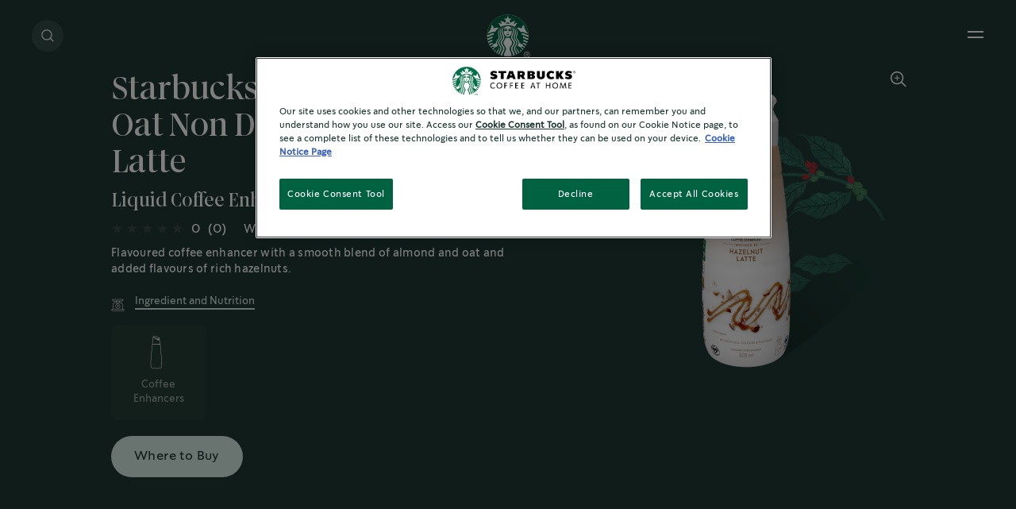

--- FILE ---
content_type: text/html; charset=UTF-8
request_url: https://www.starbucksathome.com/ca/en-ca/products/starbucks-non-dairy-hazelnut-latte
body_size: 29008
content:

<!DOCTYPE html>
<!-- 9fbef606107a605d69c0edbcd8029e5d-Starbucks-Starbucks -->
<html  lang="en-CA" dir="ltr" prefix="og: https://ogp.me/ns#"  class="en-CA product-detail-page breadcrumbsActivated searchRefreshEnabledPage">
  <head>
  <meta charset="utf-8" />
<script>var dataLayer_tags = {"event":"fireTags","siteInformation":{"zone":"AMS","country":"Canada","business":"Beverages","brand":"Nestle","subBrand":"Starbucks","businessUnit":"Business Unit","language":"Multilanguage","conversionPageType":"Conversion Page Type","technology":"Drupal","properties":"Brand","siteType":"Site","digiPiID":"69604","websiteUrl":"https:\/\/www.starbucksathome.com\/ca\/en-ca","statusHttps":"200","propertyStatus":"live","goLiveDate":"05\/08\/2021","siteCategory":"Site Category","targetAudience":"B2C"},"pageInformation":{"pageCategory":"Product","pageName":"Starbucks\u00ae Almond and Oat Non Dairy Hazelnut Latte","pageSection":"Product","pageSubsection":"Page Subsection"},"userInformation":{"deviceType":"","gaClientID":""}};</script>
<script>window.dataLayer = window.dataLayer || []; window.dataLayer.push(dataLayer_tags);</script>
<link rel="alternate" hreflang="en-ca" href="https://www.starbucksathome.com/ca/en-ca/products/starbucks-non-dairy-hazelnut-latte" />
<link rel="alternate" hreflang="fr-ca" href="https://www.starbucksathome.com/ca/fr-ca/produits/starbucks-latte-la-noisette" />
<link rel="alternate" hreflang="x-default" href="https://www.starbucksathome.com/ca/en-ca/products/starbucks-non-dairy-hazelnut-latte" />
<meta name="ps-country" content="CA" />
<meta name="ps-language" content="en-ca, fr-ca" />
<meta name="ps-key" content="3373-60a3df1b7ea406001ecd0c62" />
<meta name="description" content="Flavoured coffee enhancer with a smooth blend of almond and oat and added flavours of rich hazelnuts." />
<meta name="robots" content="index, follow" />
<link rel="canonical" href="https://www.starbucksathome.com/ca/en-ca/products/starbucks-non-dairy-hazelnut-latte" />
<meta property="og:site_name" content="Starbucks® Coffee At Home" />
<meta property="og:type" content="Product" />
<meta property="og:url" content="https://www.starbucksathome.com/ca/en-ca/products/starbucks-non-dairy-hazelnut-latte" />
<meta property="og:title" content="Starbucks® Almond and Oat Non Dairy Hazelnut Latte" />
<meta name="MobileOptimized" content="width" />
<meta name="HandheldFriendly" content="true" />
<meta name="viewport" content="width=device-width, initial-scale=1.0" />
<script>var evidonCookie = getCookie("_evidon_consent_cookie");
    var oldEvidonCookie = getCookie("__ric");
    function getCookie(name) {
    var value = "; " + document.cookie;
    var parts = value.split("; " + name + "=");
    if (parts.length == 2) return parts.pop().split(";").shift();}
  </script>
<style>.async-hide { opacity: 0 !important}</style>
<script>(function(a,s,y,n,c,h,i,d,e){s.className+=' '+y;h.start=1*new Date;
  h.end=i=function(){s.className=s.className.replace(RegExp(' ?'+y),'')};
  (a[n]=a[n]||[]).hide=h;setTimeout(function(){i();h.end=null},c);h.timeout=c;
  })(window,document.documentElement,'async-hide','dataLayer',4000,
  {'OPT-KV3XWWV':true});
  </script>
<script>(function (optContainerId) {
    if (typeof evidonCookie === 'undefined') {
       if (typeof oldEvidonCookie === 'undefined') {
        return;
      }
    }
    var script = document.createElement('script');
    script.src = 'https://www.googleoptimize.com/optimize.js?id=' + optContainerId;
    script.async = true;
    document.getElementsByTagName('head')[0].appendChild(script)
    })('OPT-KV3XWWV')
  </script>
<script type="application/ld+json">{
    "@context": "https://schema.org",
    "@graph": [
        {
            "@type": "Product",
            "name": "Starbucks® Almond and Oat Non Dairy Hazelnut Latte",
            "description": "Flavoured coffee enhancer with a smooth blend of almond and oat and added flavours of rich hazelnuts.",
            "image": {
                "@type": "ImageObject",
                "url": "https://www.starbucksathome.com/ca/sites/default/files/2025-03/CA_en_NA_SBX_MIC_LongShadow_Enhancers_Hazelnut-Mocha-ND_250306_1.png"
            },
            "@id": "https://www.starbucksathome.com/ca/en-ca/products/starbucks-non-dairy-hazelnut-latte"
        }
    ]
}</script>
<meta property="og:description" content="Flavoured coffee enhancer with a smooth blend of almond and oat and added flavours of rich hazelnuts." />
<link rel="preload" fetchpriority="high" as="image" href="https://www.starbucksathome.com/ca/sites/default/files/2025-03/CA_en_NA_SBX_MIC_LongShadow_Enhancers_Hazelnut-Mocha-ND_250306_1.png" />

      <!-- Library for pricespider  -->
       <script src="//cdn.pricespider.com/1/lib/ps-widget.js" defer></script>
       <script type="text/javascript" src="//cdn.pricespider.com/1/4046/ps-utid.js" defer></script>
  
    <title>Almond and Oat Hazelnut Latte Coffee Enhancer | Starbucks® at Home</title>
    <script>
      window.site_base_url = "https://www.starbucksathome.com/ca/themes/custom/starbucks";
    </script>
              
        <link rel="stylesheet" media="all" href="/ca/themes/contrib/stable/css/core/components/ajax-progress.module.css?t95u6v" as="style" onload="this.rel=&#039;stylesheet&#039;" />
<link rel="stylesheet" media="all" href="/ca/themes/contrib/stable/css/core/components/autocomplete-loading.module.css?t95u6v" as="style" onload="this.rel=&#039;stylesheet&#039;" />
<link rel="stylesheet" media="all" href="/ca/modules/contrib/dsu_ratings_reviews/assets/css/fivestar/fivestar.css?t95u6v" as="style" onload="this.rel=&#039;stylesheet&#039;" />
<link rel="stylesheet" media="all" href="/ca/themes/contrib/stable/css/views/views.module.css?t95u6v" as="style" onload="this.rel=&#039;stylesheet&#039;" />
<link rel="stylesheet" media="all" href="/ca/themes/contrib/stable/css/core/assets/vendor/normalize-css/normalize.css?t95u6v" as="style" onload="this.rel=&#039;stylesheet&#039;" />
<link rel="stylesheet" media="all" href="/ca/themes/contrib/stable/css/core/normalize-fixes.css?t95u6v" as="style" onload="this.rel=&#039;stylesheet&#039;" />
<link rel="stylesheet" media="all" href="/ca/themes/contrib/classy/css/components/messages.css?t95u6v" as="style" onload="this.rel=&#039;stylesheet&#039;" />
<link rel="stylesheet" media="all" href="/ca/themes/custom/starbucks/UI/build/style.css?t95u6v" as="style" onload="this.rel=&#039;stylesheet&#039;" />

    <script type="application/json" data-drupal-selector="drupal-settings-json">{"path":{"baseUrl":"\/ca\/","pathPrefix":"en-ca\/","currentPath":"node\/555","currentPathIsAdmin":false,"isFront":false,"currentLanguage":"en-CA"},"pluralDelimiter":"\u0003","suppressDeprecationErrors":true,"ajaxPageState":{"libraries":"[base64]","theme":"starbucks","theme_token":null},"ajaxTrustedUrl":{"\/ca\/en-ca\/products\/starbucks-non-dairy-hazelnut-latte":true,"\/ca\/en-ca\/comment\/reply\/node\/555\/field_product_rating":true},"gtag":{"tagId":"","consentMode":false,"otherIds":[],"events":[],"additionalConfigInfo":[]},"gtm":{"tagId":null,"settings":{"data_layer":"dataLayer","include_environment":false},"tagIds":["GTM-M4NLX6P"]},"ln_datalayer":{"data":{"module_name":"Lightnest Data Layer","module_version":"3.3.1","content_id":"555","content_name":"Starbucks\u00ae Almond and Oat Non Dairy Hazelnut Latte","content_type":"dsu_product"},"events":[]},"basePath":"modules\/custom\/vote_up_down","product_title":"Starbucks\u003Csup\u003E\u00ae\u003C\/sup\u003E Almond and Oat Non Dairy Hazelnut Latte","product_rating":0,"views":{"ajax_path":"\/ca\/en-ca\/views\/ajax","ajaxViews":{"views_dom_id:3fa78ea2618e4e724ef253833f5e093477669f5b81576ee143b54471e0ff54bf":{"view_name":"search","view_display_id":"block_5","view_args":"","view_path":"\/node\/555","view_base_path":null,"view_dom_id":"3fa78ea2618e4e724ef253833f5e093477669f5b81576ee143b54471e0ff54bf","pager_element":0},"views_dom_id:05fb99652eb0a31c82272a38dfa4c0ba7ead3b6eadef70746c1002f4f31e8481":{"view_name":"search","view_display_id":"block_4","view_args":"","view_path":"\/node\/555","view_base_path":null,"view_dom_id":"05fb99652eb0a31c82272a38dfa4c0ba7ead3b6eadef70746c1002f4f31e8481","pager_element":0},"views_dom_id:c3cf8a279b3575126dfdda3f8a8eb9186430d312c8ead28c489ec48ddbc1a482":{"view_name":"search","view_display_id":"block_6","view_args":"","view_path":"\/node\/555","view_base_path":null,"view_dom_id":"c3cf8a279b3575126dfdda3f8a8eb9186430d312c8ead28c489ec48ddbc1a482","pager_element":0},"views_dom_id:e71deb02ae289570ef1d869bdf69d08dae4fbe73e8d7c32ba6136960174486b7":{"view_name":"search","view_display_id":"block_3","view_args":"","view_path":"\/node\/555","view_base_path":null,"view_dom_id":"e71deb02ae289570ef1d869bdf69d08dae4fbe73e8d7c32ba6136960174486b7","pager_element":0},"views_dom_id:6d93452bdbba3f90e2698011ad0ebc65eaa87aef9f3354d48c0fdc0af03dcf06":{"view_name":"search","view_display_id":"block_2","view_args":"","view_path":"\/node\/555","view_base_path":null,"view_dom_id":"6d93452bdbba3f90e2698011ad0ebc65eaa87aef9f3354d48c0fdc0af03dcf06","pager_element":0},"views_dom_id:adc009d74697d822ed0eb9855979d38795b8f1760f2415ea0fef3254ed438f86":{"view_name":"search","view_display_id":"block_1","view_args":"","view_path":"\/node\/555","view_base_path":null,"view_dom_id":"adc009d74697d822ed0eb9855979d38795b8f1760f2415ea0fef3254ed438f86","pager_element":0}}},"search_api_autocomplete":{"search":{"auto_submit":true,"min_length":3}},"dsu_ratings_reviews":{"data":{"module_name":"Lightnest Ratings and Reviews","module_version":"3.6.0"}},"ajax":[],"user":{"uid":0,"permissionsHash":"663473e701c6871fe11cd1562f7ec63a10172719fd70112792f8d2d86db747e5"}}</script>
<script src="/ca/core/misc/drupalSettingsLoader.js?v=10.4.8" defer="defer"></script>
<script src="/ca/modules/contrib/google_tag/js/gtag.js?t95u6v" defer="defer"></script>
<script src="/ca/modules/contrib/google_tag/js/gtm.js?t95u6v" defer="defer"></script>
<script src="/ca/modules/contrib/ln_datalayer/js/isMobile.min.js?t95u6v" defer="defer"></script>
<script src="/ca/modules/contrib/ln_datalayer/js/ln_datalayer.js?t95u6v" defer="defer"></script>

    <script> (function() {
  document.querySelectorAll('link[rel="preload"][as="style"]').forEach(link => {
    link.addEventListener('load', () => {
      link.rel = 'stylesheet';
    });
  });
})();</script>

      <link rel="preload" as="font" href="https://www.starbucksathome.com/ca/themes/custom/starbucks/UI/build/fonts/11f4tg_.woff2" type="font/woff2" crossorigin="anonymous">
      <link rel="preload" as="font" href="https://www.starbucksathome.com/ca/themes/custom/starbucks/UI/build/fonts/22OJvk4.woff2" type="font/woff2" crossorigin="anonymous">
      <link rel="preload" as="font" href="https://www.starbucksathome.com/ca/themes/custom/starbucks/UI/build/fonts/3rh3XrM.woff2" type="font/woff2" crossorigin="anonymous">

            

    <style>.section-header-main{display:-webkit-box;display:-ms-flexbox;display:flex;-webkit-box-align:center;-ms-flex-align:center;align-items:center;position:relative;margin:1.875rem 0}@media print,screen and (min-width:48em){.section-header-main{margin:40px 0}}.section-header-main ul{width:50%}.section-header-main ul li{display:inline-block;margin-right:15px;font-size:16px;line-height:19px;letter-spacing:.025em;}@media screen and (min-width:90em){.section-header-main ul li{font-size:1.111vw;line-height:1.319vw}}@media screen and (min-width:137.5em){.section-header-main ul li{font-size:24.442px;line-height:29px}}.section-header-main ul li:last-of-type{margin:0}.section-header-main #headermenu{width:2.25rem;height:1.4375rem;position:relative;bottom:.625rem;margin-top:23px;-webkit-transform:rotate(0);transform:rotate(0);-webkit-transition:.5s ease-in-out;transition:.5s ease-in-out;cursor:pointer}.section-header-main .menu-icon__hamburger{-webkit-align-self:center;-ms-flex-item-align:center;align-self:center;display:inline-block;margin:0 .0625rem 0 0}.section-header-main .menu-icon__hamburger span{display:block;height:.1875rem;width:70%;border-radius:.5625rem;opacity:1;left:0;-webkit-transform:rotate(0);transform:rotate(0);-webkit-transition:.5s ease-in-out;transition:.5s ease-in-out;margin-bottom:.375rem}.section-header-main img{display:inline-block;height:50px;width:50px;position:absolute;left:50%;-webkit-transform:translateX(-50%);transform:translateX(-50%);background-image:url(/logo/logo1.png);background-repeat:no-repeat;background-size:50px 50px}@media screen and (min-width:137.5em){.section-header-main img{height:70px;width:70px;background-size:69px 69px}}.section-header-main ul.search{display:inline-block;width:50%;position:absolute;right:0;text-align:right;top:10px}.section-header-main ul.search li.search-label{display:inline-block;margin-left:auto;margin-right:0;font-size:16px;line-height:19px;letter-spacing:.025em;}@media screen and (min-width:93.75em){.section-header-main ul.search li.search-label{font-size:1.111vw;line-height:1.319vw}}.section-header-main ul.search li.search-label span{display:inline-block;margin-left:1.5625rem}</style>
       <style>
      .async-hide{  opacity: 1 !important;}
    </style>
         <script>
    (function () {
      try {
        if (top === self || top.location.hostname === self.location.hostname) {
          return;
        }
      }
      catch (e) {
        return;
      }

      var css = document.createElement('link');
      css.rel = 'stylesheet';
      css.type = 'text/css';
      css.id = 'seckit-clickjacking-no-body';
      css.href = '/ca/modules/contrib/seckit/css/seckit.no_body.css';
      document.head.appendChild(css);
    })();
    </script>

    <!-- stop SecKit protection -->
    <noscript>
    <link type="text/css" rel="stylesheet" id="seckit-clickjacking-noscript-tag" media="all" href="/ca/modules/contrib/seckit/css/seckit.noscript_tag.css" />
    <div id="seckit-noscript-tag">
      Sorry, you need to enable JavaScript to visit this website.
    </div>
    </noscript></head>

    <body class="en-CA product-detail-page breadcrumbsActivated searchRefreshEnabledPage">
                              <noscript><iframe src="https://www.googletagmanager.com/ns.html?id=GTM-M4NLX6P"
                  height="0" width="0" style="display:none;visibility:hidden"></iframe></noscript>

          <div class="dialog-off-canvas-main-canvas" data-off-canvas-main-canvas>
    
  

<div data-drupal-messages-fallback class="hidden"></div>      
    <div class="sbx-product-detail-banner animate-enter  newPDPVariation ">
<section class="sbx-product right ">
        <div class="grid-container no-margin no-padding maxwidth-wrapper">
            <div class="grid-x product-banner-wrapper align-middle   product-banner-gallery ">
                <div class="cell small-12 medium-6 large-offset-1 large-5 sbx-product-info">
                    <div class="description-section ">
                            <div class="title-container">
                                
                                                                    <h1 class="text animate-enter-fade-up-short" role="heading" aria-level="1">Starbucks<sup>®</sup> Almond and Oat Non Dairy Hazelnut Latte
                                                                                <strong class="text"><span class="animate-enter-curtain animate-delay-1">Liquid Coffee Enhancer</span></strong>
                                        </h1>                                                                                                </div>



                             <div class="buy-now animate-enter-fade animate-delay-15  hide-for-medium show-for-small-only " >

                                
                                                                <!--DEFAULT STRUCTURE FOR MOBILE !-->
                                                                                                <button class="type-atb sb-btn ps ps-widget  background--mint-green " ps-sku="00055000201162"><span class="ps-button-label">Buy Now</span></button>
                                
                            </div>

                                                            <div class="product-reviews animate-enter-fade animate-delay-15">
                                                                                <div class="ratings">
                                                                                                <div class="read-reviews-wrapper">
                                                  
<div class="mg-stars" role="list" tabindex="0" aria-label="Rated this product  out of 0 stars" >
     
                  <!--Inactive Stars !-->
            <span role="listitem" aria-label="Rated this product 0 out of 0 stars" class="inactive ">
    <svg width="15" height="14" viewBox="0 0 15 14" fill="none" xmlns="http://www.w3.org/2000/svg">
    <path fill ="#767676" d="M7.5 0L9.18386 5.18237H14.6329L10.2245 8.38525L11.9084 13.5676L7.5 10.3647L3.09161 13.5676L4.77547 8.38525L0.367076 5.18237H5.81614L7.5 0Z" fill="#006241"/>
    </svg>
    </span>
        <span role="listitem" aria-label="Rated this product 1 out of 0 stars" class="inactive ">
    <svg width="15" height="14" viewBox="0 0 15 14" fill="none" xmlns="http://www.w3.org/2000/svg">
    <path fill ="#767676" d="M7.5 0L9.18386 5.18237H14.6329L10.2245 8.38525L11.9084 13.5676L7.5 10.3647L3.09161 13.5676L4.77547 8.38525L0.367076 5.18237H5.81614L7.5 0Z" fill="#006241"/>
    </svg>
    </span>
        <span role="listitem" aria-label="Rated this product 2 out of 0 stars" class="inactive ">
    <svg width="15" height="14" viewBox="0 0 15 14" fill="none" xmlns="http://www.w3.org/2000/svg">
    <path fill ="#767676" d="M7.5 0L9.18386 5.18237H14.6329L10.2245 8.38525L11.9084 13.5676L7.5 10.3647L3.09161 13.5676L4.77547 8.38525L0.367076 5.18237H5.81614L7.5 0Z" fill="#006241"/>
    </svg>
    </span>
        <span role="listitem" aria-label="Rated this product 3 out of 0 stars" class="inactive ">
    <svg width="15" height="14" viewBox="0 0 15 14" fill="none" xmlns="http://www.w3.org/2000/svg">
    <path fill ="#767676" d="M7.5 0L9.18386 5.18237H14.6329L10.2245 8.38525L11.9084 13.5676L7.5 10.3647L3.09161 13.5676L4.77547 8.38525L0.367076 5.18237H5.81614L7.5 0Z" fill="#006241"/>
    </svg>
    </span>
        <span role="listitem" aria-label="Rated this product 4 out of 0 stars" class="inactive ">
    <svg width="15" height="14" viewBox="0 0 15 14" fill="none" xmlns="http://www.w3.org/2000/svg">
    <path fill ="#767676" d="M7.5 0L9.18386 5.18237H14.6329L10.2245 8.38525L11.9084 13.5676L7.5 10.3647L3.09161 13.5676L4.77547 8.38525L0.367076 5.18237H5.81614L7.5 0Z" fill="#006241"/>
    </svg>
    </span>
        </div>
                                                 <span class="star-ratings hide-for-small-only">0</span>
                                                 <span class="reviews-count">(0)</span>
                                                                                                                                                                <a href="javascript:void(0)" class="Reviews write-review show-for-medium" title="Write a review">Write a review</a>
                                                                                                    </div>
                                                                                                <div class="write-review-wrapper">
                                                    <span class="write-review-link show-for-small-only"><a href="javascript:void(0)" class="Reviews write-review" title="Write a review">Write a review</a></span>

                                                </div>
                                                                                                                                            </div>
                                                                    </div>
                            
                                                            <div class="description animate-enter-fade animate-delay-7 "> <p>Flavoured coffee enhancer with a smooth blend of almond and oat and added flavours of rich hazelnuts.</p> </div>
                                                                                <ul>
                                                                                                                <li class="ingredientsAndNutritions animate-enter-fade animate-delay-11"><span>Ingredient and Nutrition</span></li>                        </ul>
                    </div>
                    <div class="format-section animate-enter-fade animate-delay-12">

                                                    <div class="formats  center-formats ">
                                <ul>
                                                                    <li class=" cell active" data-index="1">
                                        <a tabindex="-1" href="javascript:void(0)"  title=""  target="" >
                                            <img src="https://www.starbucksathome.com/ca/sites/default/files/2021-03/SBUX%20Icon%20Creation_Wave%201_Shapes_V2_Creamers_5.svg" alt="Coffee Enhancers" aria-hidden="true">
                                            <span class="filter">Coffee Enhancers</span>
                                        </a>
                                    </li>
                                                                </ul>
                            </div>
                        
                                            </div>

                                                    <div class="buy-now animate-enter-fade animate-delay-15  show-for-medium hide-for-small  ">
                                                                                                <!--Adimo widget begins !-->
                                                                                                    <!--DEFAULT STRUCTURE !-->
                                                                                                            <button class="type-atb  ps ps-widget sb-btn  background--mint-green " ps-sku="00055000201162" ><span class="ps-button-label">Buy Now</span></button>
                                                                                                                                                                        </div>
                        
                </div>
                <div class="cell small-12 medium-6 image-wrapper ">
                   <div class="sbx-product-image" >
                                                    <span style="background-image:url('https://www.starbucksathome.com/ca/sites/default/files/2021-03/Group%20378.png');" class="animate-enter-fade animate-delay-13 bg-image"></span>
                                                                                                                                            <div class="pdp_gallery">
	<div class="banner-gallery-wrapper">
        <div class="banner_gallery animate-enter-fade-left-short animate-delay-12 ">
              <div class="pdp_image_wrapper">
          <picture>
              <source media="(min-width: 1440px)"  srcset='https://www.starbucksathome.com/ca/sites/default/files/styles/pdp_gallery_xlarge/public/2025-03/CA_en_NA_SBX_MIC_LongShadow_Enhancers_Hazelnut-Mocha-ND_250306_1.png?h=07cea122&amp;itok=4vZQl_DR' >
              <source media="(min-width: 1024px)"  srcset='https://www.starbucksathome.com/ca/sites/default/files/styles/pdp_gallery_large/public/2025-03/CA_en_NA_SBX_MIC_LongShadow_Enhancers_Hazelnut-Mocha-ND_250306_1.png?h=07cea122&amp;itok=r1lt2bSd' > 
              <source media="(min-width: 768px)"  srcset='https://www.starbucksathome.com/ca/sites/default/files/styles/pdp_gallery_medium/public/2025-03/CA_en_NA_SBX_MIC_LongShadow_Enhancers_Hazelnut-Mocha-ND_250306_1.png?h=07cea122&amp;itok=n-XC0JRR' > 
              <source media="(min-width: 0px)"  srcset='https://www.starbucksathome.com/ca/sites/default/files/styles/pdp_gallery_small/public/2025-03/CA_en_NA_SBX_MIC_LongShadow_Enhancers_Hazelnut-Mocha-ND_250306_1.png?h=07cea122&amp;itok=QD2fSaTF' > 
              <img class="  "  fetchpriority="high"  src="[data-uri]" data-src="[data-uri]" alt="Starbucks® Almond and Oat Non Dairy Hazelnut Latte" aria-hidden="true"/>
          </picture>
        </div>
           
    </div>
    <div class="slick-controls-block" >
      <div class="generic-slick-dots sbx-slick-dots-controls animate-enter-fade animate-delay-5"></div>
    </div>
  </div>
      <div class="zoom-gallery-wrapper softhide">
      <div class="zoom-level-2 hide">
        <div class="zoom-level-2-holder">
          <img src=""/>
        </div>
      </div>
      <span class="zoom-overlay-close" role="button" aria-label="close" tabindex="0"></span>
      <div class="zoom_gallery ">
                  <div class="pdp_zoom_wrapper">
              <img class=" lazyload  " src="[data-uri]"  data-src="https://www.starbucksathome.com/ca/sites/default/files/2025-03/CA_en_NA_SBX_MIC_LongShadow_Enhancers_Hazelnut-Mocha-ND_250306_1.png" alt="Starbucks® Almond and Oat Non Dairy Hazelnut Latte" aria-hidden="true"/>
          </div>
              </div>
    </div>
    <div class="thumbnail-gallery-wrapper" >
    <div class="thumbnail_gallery   hide  animate-enter-fade-left-short animate-delay-12" >        
                  <div class="pdp_thumbnail_wrapper">
            <picture>
                <source media="(min-width: 1440px)" data-srcset='https://www.starbucksathome.com/ca/sites/default/files/styles/pdp_gallery_thumbnail/public/2025-03/CA_en_NA_SBX_MIC_LongShadow_Enhancers_Hazelnut-Mocha-ND_250306_1.png?h=07cea122&amp;itok=SmTesBKl'>
                <source media="(min-width: 1024px)" data-srcset='https://www.starbucksathome.com/ca/sites/default/files/styles/pdp_gallery_thumbnail/public/2025-03/CA_en_NA_SBX_MIC_LongShadow_Enhancers_Hazelnut-Mocha-ND_250306_1.png?h=07cea122&amp;itok=SmTesBKl'>
                <source media="(min-width: 768px)" data-srcset='https://www.starbucksathome.com/ca/sites/default/files/styles/pdp_gallery_thumbnail/public/2025-03/CA_en_NA_SBX_MIC_LongShadow_Enhancers_Hazelnut-Mocha-ND_250306_1.png?h=07cea122&amp;itok=SmTesBKl'>
                <source media="(min-width: 0px)" data-srcset='https://www.starbucksathome.com/ca/sites/default/files/styles/pdp_gallery_thumbnail/public/2025-03/CA_en_NA_SBX_MIC_LongShadow_Enhancers_Hazelnut-Mocha-ND_250306_1.png?h=07cea122&amp;itok=SmTesBKl'>
                <img class=" lazyload  " src="[data-uri]" src="[data-uri]"  data-src="[data-uri]" alt="Starbucks® Almond and Oat Non Dairy Hazelnut Latte" aria-hidden="true"/>
            </picture>
          </div>
            </div>
  </div>
  <span tabindex="0" class="pdp-zoom-bg animate-enter-fade animate-delay-13 "></span>
</div>


                            

                                            </div>
                                    </div>

            </div>
                     </div>
    </div>
</section>
</div>
<!--Ratings and Review Section-->
<section class="reveal-overlay sbx-rating-overlay sbx-review-overlay">
    <div class="js-sbx-overlay sbx-center-overlay" role="dialog" aria-hidden="false" data-reveal="s8nb8u-reveal" tabindex="-1" style="top: 0px;">
        <section>
    <div class="sbx-overlay__content-wrapper sbx-product-review-form">
   <section class="grid-container sbx-product-review-section no-margin">
    <div class="navigate-wrapper">
        <span class="sbx-overlay-close sbx-overview-overlay-close"></span>
    </div>
    <div class="grid-x">
        <div class="cell small-12 medium-4 review-upper-content large-4 xlarge-4 xlarge-offset-1">
           <div class="info-holder hide-for-medium">
            <h3 class="heading">Avis sur le produit</h3>
                              <div class="user-rating">
                  <span class="ratings-count">0</span>
                   
<div class="mg-stars" role="list" tabindex="0" aria-label="Rated this product  out of 0 stars" >
     
                  <!--Inactive Stars !-->
            <span role="listitem" aria-label="Rated this product 0 out of 0 stars" class="inactive ">
    <svg width="15" height="14" viewBox="0 0 15 14" fill="none" xmlns="http://www.w3.org/2000/svg">
    <path fill ="#767676" d="M7.5 0L9.18386 5.18237H14.6329L10.2245 8.38525L11.9084 13.5676L7.5 10.3647L3.09161 13.5676L4.77547 8.38525L0.367076 5.18237H5.81614L7.5 0Z" fill="#006241"/>
    </svg>
    </span>
        <span role="listitem" aria-label="Rated this product 1 out of 0 stars" class="inactive ">
    <svg width="15" height="14" viewBox="0 0 15 14" fill="none" xmlns="http://www.w3.org/2000/svg">
    <path fill ="#767676" d="M7.5 0L9.18386 5.18237H14.6329L10.2245 8.38525L11.9084 13.5676L7.5 10.3647L3.09161 13.5676L4.77547 8.38525L0.367076 5.18237H5.81614L7.5 0Z" fill="#006241"/>
    </svg>
    </span>
        <span role="listitem" aria-label="Rated this product 2 out of 0 stars" class="inactive ">
    <svg width="15" height="14" viewBox="0 0 15 14" fill="none" xmlns="http://www.w3.org/2000/svg">
    <path fill ="#767676" d="M7.5 0L9.18386 5.18237H14.6329L10.2245 8.38525L11.9084 13.5676L7.5 10.3647L3.09161 13.5676L4.77547 8.38525L0.367076 5.18237H5.81614L7.5 0Z" fill="#006241"/>
    </svg>
    </span>
        <span role="listitem" aria-label="Rated this product 3 out of 0 stars" class="inactive ">
    <svg width="15" height="14" viewBox="0 0 15 14" fill="none" xmlns="http://www.w3.org/2000/svg">
    <path fill ="#767676" d="M7.5 0L9.18386 5.18237H14.6329L10.2245 8.38525L11.9084 13.5676L7.5 10.3647L3.09161 13.5676L4.77547 8.38525L0.367076 5.18237H5.81614L7.5 0Z" fill="#006241"/>
    </svg>
    </span>
        <span role="listitem" aria-label="Rated this product 4 out of 0 stars" class="inactive ">
    <svg width="15" height="14" viewBox="0 0 15 14" fill="none" xmlns="http://www.w3.org/2000/svg">
    <path fill ="#767676" d="M7.5 0L9.18386 5.18237H14.6329L10.2245 8.38525L11.9084 13.5676L7.5 10.3647L3.09161 13.5676L4.77547 8.38525L0.367076 5.18237H5.81614L7.5 0Z" fill="#006241"/>
    </svg>
    </span>
        </div>
                </div>
                          </div>
            <div class="image-placeholder">
                <div class="sbx-product-image">
                    <span class="bg-img" style="background-image:url('https://www.starbucksathome.com/ca/sites/default/files/2021-03/Group%20378.png');"></span>
                    <img src="https://www.starbucksathome.com/ca/sites/default/files/styles/rating_and_review/public/2025-03/CA_en_NA_SBX_MIC_LongShadow_Enhancers_Hazelnut-Mocha-ND_250306_1.png?itok=m3h7FWXM" alt="Starbucks® Almond and Oat Non Dairy Hazelnut Latte" />
                </div>
                <span class="product-name">Starbucks<sup>®</sup> Almond and Oat Non Dairy Hazelnut Latte</span>
                                  <button class="sbx-btn">Write a Review</button>
                            </div>
        </div>
        <div class="cell small-12 review-lower-content medium-8 large-7 large-offset-1 xlarge-6 xlarge-offset-1">
            <div class="info-holder hide-for-small-only">
				<h3 class="heading">Avis sur le produit</h3>
                  <div class="user-rating">
            <span class="ratings-count">0</span>
             
<div class="mg-stars" role="list" tabindex="0" aria-label="Rated this product  out of 0 stars" >
     
                  <!--Inactive Stars !-->
            <span role="listitem" aria-label="Rated this product 0 out of 0 stars" class="inactive ">
    <svg width="15" height="14" viewBox="0 0 15 14" fill="none" xmlns="http://www.w3.org/2000/svg">
    <path fill ="#767676" d="M7.5 0L9.18386 5.18237H14.6329L10.2245 8.38525L11.9084 13.5676L7.5 10.3647L3.09161 13.5676L4.77547 8.38525L0.367076 5.18237H5.81614L7.5 0Z" fill="#006241"/>
    </svg>
    </span>
        <span role="listitem" aria-label="Rated this product 1 out of 0 stars" class="inactive ">
    <svg width="15" height="14" viewBox="0 0 15 14" fill="none" xmlns="http://www.w3.org/2000/svg">
    <path fill ="#767676" d="M7.5 0L9.18386 5.18237H14.6329L10.2245 8.38525L11.9084 13.5676L7.5 10.3647L3.09161 13.5676L4.77547 8.38525L0.367076 5.18237H5.81614L7.5 0Z" fill="#006241"/>
    </svg>
    </span>
        <span role="listitem" aria-label="Rated this product 2 out of 0 stars" class="inactive ">
    <svg width="15" height="14" viewBox="0 0 15 14" fill="none" xmlns="http://www.w3.org/2000/svg">
    <path fill ="#767676" d="M7.5 0L9.18386 5.18237H14.6329L10.2245 8.38525L11.9084 13.5676L7.5 10.3647L3.09161 13.5676L4.77547 8.38525L0.367076 5.18237H5.81614L7.5 0Z" fill="#006241"/>
    </svg>
    </span>
        <span role="listitem" aria-label="Rated this product 3 out of 0 stars" class="inactive ">
    <svg width="15" height="14" viewBox="0 0 15 14" fill="none" xmlns="http://www.w3.org/2000/svg">
    <path fill ="#767676" d="M7.5 0L9.18386 5.18237H14.6329L10.2245 8.38525L11.9084 13.5676L7.5 10.3647L3.09161 13.5676L4.77547 8.38525L0.367076 5.18237H5.81614L7.5 0Z" fill="#006241"/>
    </svg>
    </span>
        <span role="listitem" aria-label="Rated this product 4 out of 0 stars" class="inactive ">
    <svg width="15" height="14" viewBox="0 0 15 14" fill="none" xmlns="http://www.w3.org/2000/svg">
    <path fill ="#767676" d="M7.5 0L9.18386 5.18237H14.6329L10.2245 8.38525L11.9084 13.5676L7.5 10.3647L3.09161 13.5676L4.77547 8.38525L0.367076 5.18237H5.81614L7.5 0Z" fill="#006241"/>
    </svg>
    </span>
        </div>
          </div>
                    </div>
          <!--Comments Section Begins !-->
                                        </div>
      </div>
    </div>
  </section>
        <div class="sbx-overlay__content-wrapper sbx-overlay sbx-write-review-form">
          <!-- <h2>Add new comment</h2> -->
      <form class="comment-dsu-ratings-reviews-comment-type-form comment-form" data-drupal-selector="comment-form" action="/ca/en-ca/comment/reply/node/555/field_product_rating" method="post" id="comment-form" accept-charset="UTF-8">
  <section class="grid-container sbx-write-review-section no-margin">
    <div class="navigate-wrapper">
        <span class="sbx-overlay-close sbx-overview-overlay-close"></span>
        <span class="sbx-overview-overlay-back"></span>
    </div>
    <div class="grid-x">
      <div class="cell small-12 medium-4 product-info-wrapper">
      <form class="drupal-rating-reviews">
        <div class="heading hide-for-medium h3"> Write a review</div>
        <div class="image-placeholder">
          <div class="sbx-product-image">
            <picture class="bg-img" style="background-image:url(https://www.starbucksathome.com/ca/sites/default/files/2021-03/Group%20378.png);"></picture>
            <img src="https://www.starbucksathome.com/ca/sites/default/files/styles/rating_and_review/public/2025-03/CA_en_NA_SBX_MIC_LongShadow_Enhancers_Hazelnut-Mocha-ND_250306_1.png?itok=m3h7FWXM" alt="Starbucks® Almond and Oat Non Dairy Hazelnut Latte" />
          </div>
          <span class="product-name">Starbucks<sup>®</sup> Almond and Oat Non Dairy Hazelnut Latte</span>
        </div>
      </div>
      <div class="cell small-12 medium-8 review-form-wrapper">
                  <div class="heading hide-for-small-only h3">Write a review</div>
                        <div class="rating-widget">
        <span class="rating-title">Sélectionnez une note</span>
            <div class="field--type-dsu-fivestar field--name-field-dsu-ratings field--widget-dsu-fivestar-stars js-form-wrapper form-wrapper" data-drupal-selector="edit-field-dsu-ratings-wrapper" id="edit-field-dsu-ratings-wrapper">      <div class="clearfix fivestar-none-text fivestar-average-stars fivestar-form-item fivestar-basic">  <div class="js-form-item form-item js-form-type-dsu-fivestar form-type-dsu-fivestar js-form-item-field-dsu-ratings-0-rating form-item-field-dsu-ratings-0-rating form-no-label">
                <div class="js-form-item form-item js-form-type-select form-type-select js-form-item-field-dsu-ratings-0-rating form-item-field-dsu-ratings-0-rating form-no-label">
              <select data-drupal-selector="edit-field-dsu-ratings-0-rating" id="edit-field-dsu-ratings-0-rating--2" name="field_dsu_ratings[0][rating]" class="form-select"><option value="-">Select rating</option><option value="20">select 1 star out of 5</option><option value="40">select 2 star out of 5</option><option value="60">select 3 star out of 5</option><option value="80">select 4 star out of 5</option><option value="100" selected="selected">select 5 star out of 5</option></select>
        </div>

        </div>
</div>
  </div>

            <span class = "rating-error ratings-error-message hide">Please select a rating.</span>
        </div>
                <input autocomplete="off" data-drupal-selector="form-c-i8va7jwhgxn6ee28saodrwulpbtqrrk3boizjhn-g" type="hidden" name="form_build_id" value="form-C_i8Va7jwhgXN6ee28SAoDRwulPbtQRrK3boIzjHN-g" />

        <input data-drupal-selector="edit-comment-dsu-ratings-reviews-comment-type-form" type="hidden" name="form_id" value="comment_dsu_ratings_reviews_comment_type_form" />

        
        <!--Review Form Begins !-->
        <div class="headline-review review-form-fields">
            <div class="field--type-string field--name-subject field--widget-string-textfield js-form-wrapper form-wrapper" data-drupal-selector="edit-subject-wrapper" id="edit-subject-wrapper">        <div class="js-form-item form-item js-form-type-textfield form-type-textfield js-form-item-subject-0-value form-item-subject-0-value">
          <label for="edit-subject-0-value">Headline or summary for your review</label>
  
              <input class="js-text-full text-full form-text" data-drupal-selector="edit-subject-0-value" type="text" id="edit-subject-0-value" name="subject[0][value]" value="" size="60" maxlength="64" placeholder="" />

        </div>

  </div>

              <span class = "headline-error ratings-error-message hide">Subject</span>
        </div>
        <div class="headline-review review-form-fields">
            <div class="field--type-string-long field--name-field-dsu-comment field--widget-string-textarea js-form-wrapper form-wrapper" data-drupal-selector="edit-field-dsu-comment-wrapper" id="edit-field-dsu-comment-wrapper">        <div class="js-form-item form-item js-form-type-textarea form-type-textarea js-form-item-field-dsu-comment-0-value form-item-field-dsu-comment-0-value">
          <label for="edit-field-dsu-comment-0-value">Avis</label>
  
              <div>
  <textarea class="js-text-full text-full form-textarea" data-drupal-selector="edit-field-dsu-comment-0-value" id="edit-field-dsu-comment-0-value" name="field_dsu_comment[0][value]" rows="5" cols=""></textarea>
</div>

        </div>

  </div>

              <span class = "headline-error ratings-error-message hide">Please write a headline</span>
        </div>
        <div class="review-detail review-form-fields">
            
            <span class = "review-error ratings-error-message hide">Please write a review</span>
        </div>
        <div class="product-check review-form-fields">
            
        </div>
        <div class="product-check review-form-fields">
            <div class="field--type-boolean field--name-field-dsu-recommend field--widget-boolean-checkbox js-form-wrapper form-wrapper" data-drupal-selector="edit-field-dsu-recommend-wrapper" id="edit-field-dsu-recommend-wrapper">  <div class="js-form-item form-item js-form-type-checkbox form-type-checkbox js-form-item-field-dsu-recommend-value form-item-field-dsu-recommend-value">
              <input data-drupal-selector="edit-field-dsu-recommend-value" type="checkbox" id="edit-field-dsu-recommend-value" name="field_dsu_recommend[value]" value="1" class="form-checkbox" />

            <label for="edit-field-dsu-recommend-value" class="option">Would you recommend this item?</label>
  
      </div>
</div>

        </div>
        <div class="product-consent review-form-fields">
          <div class="field--type-boolean field--name-field-dsu-tos field--widget-boolean-checkbox js-form-wrapper form-wrapper" data-drupal-selector="edit-field-dsu-tos-wrapper" id="edit-field-dsu-tos-wrapper">  <div class="js-form-item form-item js-form-type-checkbox form-type-checkbox js-form-item-field-dsu-tos-value form-item-field-dsu-tos-value">
              <input data-drupal-selector="edit-field-dsu-tos-value" type="checkbox" id="edit-field-dsu-tos-value" name="field_dsu_tos[value]" value="1" checked="checked" class="form-checkbox" />

            <label for="edit-field-dsu-tos-value" class="option">I agree to the Terms &amp; Conditions</label>
  
      </div>
</div>

          <div class="terms-conditions-wrapper">
          <a href="/ratings/tos" class="terms-conditions-link sbx-btn link" style="display: inline-block;">Terms & Conditions</a>
          <span class = "tos-error-message ratings-error-message hide">Veuillez sélectionner les Conditions d’utilisation</span>
        </div>
                  
        <div class = "review-form-submit">
            <div data-drupal-selector="edit-actions" class="form-actions js-form-wrapper form-wrapper" id="edit-actions--8"><input class="submit sbx-btn button button--primary js-form-submit form-submit" data-drupal-selector="edit-submit" type="submit" id="edit-submit" name="op" value="Soumettre" />
</div>

                    </div>
        </form>
      </div>
    </div>
</section>

</form>

        </div>
    <div class="sbx-overlay__content-wrapper terms-conditions">
      <section class="grid-container sbx-rich-text">
            <div class="navigate-wrapper">
            <span class="sbx-overview-back-arrow"></span>
        </div>
        <div class="grid-x">
                   <p class="highlighted-text">Terms & Conditions</p>
               <span class="content"><p>NESTLÉ USER GENERATED CONTENT TERMS. By submitting your Content, you acknowledge that you have read and understand these Terms and Conditions (“Terms”) and you hereby confirm that you agree to be bound by them. If your Content is selected, you will be contacted via the social media platform and asked for your authorization for Nestlé to use it on Nestlé owned social media channels and websites. To confirm your acceptance of these Terms, simply reply with the hashtag communicated to you. If no response is received within 7 days from the request, the Content will not be used. These Terms prevail over any agreement you or your employer may have with any company within the Nestlé group. We take legal compliance very seriously. If any Content does not comply with these Terms, we reserve the right to take all necessary steps. We may change these Terms at any time without notice.</p>

<p>&nbsp;</p>

<p><strong>1. &nbsp;Your Content</strong>. Please remember that you are legally responsible for what you submit. Please ensure the following rules are adhered to before submitting your Content:</p>

<p>&nbsp;</p>

<p><strong>1.1 &nbsp; Intellectual property rights.</strong> You must be the author of the Content or have been authorized by the author. If you do not have the legal majority or have a legal guardian, please obtain their express authorization before submitting any Content.</p>

<p>If we receive notice of infringement, we will remove all Content and cooperate with copyright owners to resolve these issues. By submitting your Content, you grant to Nestlé a royalty-free, perpetual (except regarding copyright, for the maximum period of copyright protection available under the applicable law of any jurisdiction), irrevocable, non-exclusive, sub-licensable, worldwide license to use, copy, edit, modify, adapt, translate, communicate to the public, publish, distribute, create derivative works and combine your Content (in whole or in part, alone or with other elements, in any format by any media). We may decide not to publish your Content.</p>

<p>&nbsp;</p>

<p><strong>1.2 Personality rights.</strong> If any individual appears in your Content, you must inform them of these Terms and obtain their express authorization. If they do not have the legal majority or have a legal guardian, please obtain &nbsp;the express authorization of their parents or legal &nbsp;guardian before submitting any Content.</p>

<p>&nbsp;</p>

<p><strong>1.3 &nbsp;Privacy.</strong> You must not upload or submit any content that is in breach of someone’s privacy rights, nor give contact information for yourself or someone else, or solicit personal information from any user. &nbsp;Your privacy is very important to Nestlé. We will use your personal information in accordance with our Privacy Policy published on <a href="http://www.nestle.com">http://www.nestle.com</a>. Please remember that any information disclosed in your Content may become public information.</p>

<p>&nbsp;</p>

<p><strong>1.4 Prohibited behavior.</strong> You must not upload or submit any content (a) that is inappropriate, unlawful, obscene, defamatory, threatening, bullying, pornographic, harassing, hateful, racially or ethnically offensive; or (b) is in breach of someone’s privacy, image rights or intellectual property rights; or (c) that encourages illegal conduct; or (d) that could be a threat to the system (spam, virus, Trojan, malicious or harmful software, or other material which may interrupt, destroy, or limit the functionality of the system). You must not (e) use any automated means (robots, crawlers, etc.) or do anything to interfere with or disrupt the website or the system or the protection of it and any information contained therein (including reverse engineering). You must not (f) upload or submit any content that &nbsp;breaches these Terms and Conditions.&nbsp;</p>

<p>You must not use any Nestlé platform for commercial purposes, for advertising or solicitation with respect to any product or service or for petitions, campaigns, or schemes. &nbsp;You must not pretend to be someone else.</p>

<p>&nbsp;</p>

<p><strong>2.&nbsp;&nbsp;</strong>You agree to hold harmless Nestlé and its officers, employees and licensors from and against all losses, damages, and costs resulting from any violation of these Terms.&nbsp;</p>

<p>&nbsp;</p>

<p><strong>3. &nbsp;No endorsement.</strong> We do not endorse any products, services, individuals or views contained in your Content.&nbsp;</p>

<p>&nbsp;</p>

<p><strong>4. Contact.</strong> Please contact us to report any infringement or if you would like to withdraw your authorization.</p>

<p>&nbsp;</p>

<p><strong>5. Law &amp; Jurisdiction. </strong>These Terms and any dispute or claim arising out of or in connection with this Website or the Content are governed by Swiss law, and are submitted to exclusive jurisdiction of the courts of Vaud.</p>
</span>
    </div>
</section>
    </div>
    </section>

    </div>
</section>


  
  
    <section class=" grid-container image-on-hover animate-enter  background--warm-neutral   sbx-product-description no-margin" id='image-on-hover'>
        <div class="grid-x">
            <div class="cell small-12 medium-11 medium-offset-1 main">
                                                <h2 class="subheader-container"><p class="subheader1 animate-enter-curtain">MORE ABOUT THE COFFEE ENHANCER</p></h2>
                                            <div class="body1 animate-enter-fade animate-delay-5 description-text-container">
                     <p>Inspired by Starbucks<sup>®</sup> Hazelnut Latte, we crafted a delicious smooth blend of almond and oat along with flavours of rich hazelnuts, so you can always look forward to enjoying your morning, afternoon or evening treat. Add this Starbucks<sup>®</sup> enhancer to hot or iced coffee drinks as a non dairy alternative to creamer or half and half. Simply shake well before use to elevate your cup of coffee.</p>                 </div>

                               
                
                                
            </div>
        </div>
    </section>

  

  <section class="grid-container sbx-microstories-new  right no-margin no-padding">
	<div class="grid-x  background-- ">
		<div class="cell small-12">
			<div class="sbx-story-type animation-hide" data-count ="0">
				<div class="sbx-slick">
									</div>
			</div>
		</div>
		<div class="cell small-12">
			<div class="sbx-story-slides animation-hide">
																												<div class="sbx-slick  ">
									</div>
				<div class="sbx-slick-arrow-controls" data-nextctrltext="Next Story" data-prevctrltext="Previous Story">
				</div>
				
									<div class="sbx-slick-dots-controls hide" ></div>
							</div>
		</div>
	</div>
</section>



  
  
          <section class="grid-container sbx-nutritional-info no-margin no-padding-small sbx-nutritional-intake-variant  background--white  ">
    <div class="grid-x wrapper">  
        <div class="cell small-12 medium-7 large-6 large-offset-1  xlarge-5 xlarge-offset-1 product-info">
            <div class="heading-content"> 
                <p class="subheader2">USEFUL INFORMATION</p>                                                            <h2 class="h3 title">More about this product</h2>
                                                </div>
            <!-- Accordion Begins !-->
            <div class="nutritional-accordion">
                <div class="grid-container no-margin no-padding">
    <div class="grid-x mg-accordion sbx-accordion-main">
        <div class="cell small-12">
            <div class="accordionOne accordion border-bottom-none is-visible" multiexpand="false">
                                                                                             <div class="accordion-group  ingredients ">
                        <div data-title="INGREDIENTS" class="panel-title " data-gtmevent='{"event":"pageAccordian","pageAccordian":"INGREDIENTS" }'>
                                                                                        <h3 class="sbx-dark">INGREDIENTS</h3>
                                                    </div>
                        <div class="panel-content bodycopy-small show  mg-generic-text__description  ingredients ">
                                                                                                                            Water, Sugar, Coconut Oil, Almonds, Pea Protein, Potassium Citrate, Partially Hydrolyzed Whole Oat Flour, Tocopherols, Baking Soda, Gellan Gum, Guar Gum, Natural Flavour (Hazelnuts).
                                                                                    </div>
                                            </div>
                                                                                                <div class="accordion-group  facts table-field">
                        <div data-title="NUTRITION FACTS" class="panel-title table-field" data-gtmevent='{"event":"pageAccordian","pageAccordian":"NUTRITION FACTS" }'>
                                                                                        <h3 class="sbx-dark">NUTRITION FACTS</h3>
                                                    </div>
                        <div class="panel-content bodycopy-small show  facts ">
                                                                                                                                                        
    <div class="grid-x mg-accordion-table sbx-nutrition-intake-table">
                    <div class="data">
                                                            <span class ="">Per 1 tablespoon (15 ml)</span>
                                                                                    </div>
                        <!--Table for Mobile !-->
                    <div class="cell nutrition-intake-mobile show-for-small-only">
                                    <div class="main_intake_row"> 
                                            <div class="inner_cell">
                                                            <div class="cell_data">
                                    <span class="key"><strong>Calories</strong></span>
                                    <span class="value"></span>
                                </div>
                                                            <div class="cell_data">
                                    <span class="key">Per serve</span>
                                    <span class="value">30 cal</span>
                                </div>
                                                            <div class="cell_data">
                                    <span class="key">Daily Value*</span>
                                    <span class="value"></span>
                                </div>
                                                    </div> 
                                    </div>
                                    <div class="main_intake_row"> 
                                            <div class="inner_cell">
                                                            <div class="cell_data">
                                    <span class="key"><strong>Fat</strong></span>
                                    <span class="value"></span>
                                </div>
                                                            <div class="cell_data">
                                    <span class="key">Per serve</span>
                                    <span class="value">1 g</span>
                                </div>
                                                            <div class="cell_data">
                                    <span class="key">Daily Value*</span>
                                    <span class="value">1%</span>
                                </div>
                                                    </div> 
                                            <div class="inner_cell">
                                                            <div class="cell_data">
                                    <span class="key">Saturated</span>
                                    <span class="value"></span>
                                </div>
                                                            <div class="cell_data">
                                    <span class="key">Per serve</span>
                                    <span class="value">1 g</span>
                                </div>
                                                            <div class="cell_data">
                                    <span class="key">Daily Value*</span>
                                    <span class="value">5%</span>
                                </div>
                                                    </div> 
                                            <div class="inner_cell">
                                                            <div class="cell_data">
                                    <span class="key">Trans</span>
                                    <span class="value"></span>
                                </div>
                                                            <div class="cell_data">
                                    <span class="key">Per serve</span>
                                    <span class="value">0 g</span>
                                </div>
                                                            <div class="cell_data">
                                    <span class="key">Daily Value*</span>
                                    <span class="value">5%</span>
                                </div>
                                                    </div> 
                                    </div>
                                    <div class="main_intake_row"> 
                                            <div class="inner_cell">
                                                            <div class="cell_data">
                                    <span class="key"><strong>Carbohydrate</strong></span>
                                    <span class="value"></span>
                                </div>
                                                            <div class="cell_data">
                                    <span class="key">Per serve</span>
                                    <span class="value">5 g</span>
                                </div>
                                                            <div class="cell_data">
                                    <span class="key">Daily Value*</span>
                                    <span class="value"></span>
                                </div>
                                                    </div> 
                                            <div class="inner_cell">
                                                            <div class="cell_data">
                                    <span class="key">Fibre</span>
                                    <span class="value"></span>
                                </div>
                                                            <div class="cell_data">
                                    <span class="key">Per serve</span>
                                    <span class="value">0 g</span>
                                </div>
                                                            <div class="cell_data">
                                    <span class="key">Daily Value*</span>
                                    <span class="value">0%</span>
                                </div>
                                                    </div> 
                                            <div class="inner_cell">
                                                            <div class="cell_data">
                                    <span class="key">Sugars</span>
                                    <span class="value"></span>
                                </div>
                                                            <div class="cell_data">
                                    <span class="key">Per serve</span>
                                    <span class="value">5 g</span>
                                </div>
                                                            <div class="cell_data">
                                    <span class="key">Daily Value*</span>
                                    <span class="value">5%</span>
                                </div>
                                                    </div> 
                                    </div>
                                    <div class="main_intake_row"> 
                                            <div class="inner_cell">
                                                            <div class="cell_data">
                                    <span class="key"><strong>Protein</strong></span>
                                    <span class="value"></span>
                                </div>
                                                            <div class="cell_data">
                                    <span class="key">Per serve</span>
                                    <span class="value">0,2 g</span>
                                </div>
                                                            <div class="cell_data">
                                    <span class="key">Daily Value*</span>
                                    <span class="value"></span>
                                </div>
                                                    </div> 
                                    </div>
                                    <div class="main_intake_row"> 
                                            <div class="inner_cell">
                                                            <div class="cell_data">
                                    <span class="key"><strong>Cholesterol</strong></span>
                                    <span class="value"></span>
                                </div>
                                                            <div class="cell_data">
                                    <span class="key">Per serve</span>
                                    <span class="value">0 mg</span>
                                </div>
                                                            <div class="cell_data">
                                    <span class="key">Daily Value*</span>
                                    <span class="value"></span>
                                </div>
                                                    </div> 
                                    </div>
                                    <div class="main_intake_row"> 
                                            <div class="inner_cell">
                                                            <div class="cell_data">
                                    <span class="key"><strong>Sodium</strong></span>
                                    <span class="value"></span>
                                </div>
                                                            <div class="cell_data">
                                    <span class="key">Per serve</span>
                                    <span class="value">20 mg</span>
                                </div>
                                                            <div class="cell_data">
                                    <span class="key">Daily Value*</span>
                                    <span class="value">1%</span>
                                </div>
                                                    </div> 
                                    </div>
                                    <div class="main_intake_row"> 
                                            <div class="inner_cell">
                                                            <div class="cell_data">
                                    <span class="key"><strong>Potassium</strong></span>
                                    <span class="value"></span>
                                </div>
                                                            <div class="cell_data">
                                    <span class="key">Per serve</span>
                                    <span class="value">30 mg</span>
                                </div>
                                                            <div class="cell_data">
                                    <span class="key">Daily Value*</span>
                                    <span class="value">1%</span>
                                </div>
                                                    </div> 
                                    </div>
                                    <div class="main_intake_row"> 
                                            <div class="inner_cell">
                                                            <div class="cell_data">
                                    <span class="key"><strong>Iron</strong></span>
                                    <span class="value"></span>
                                </div>
                                                            <div class="cell_data">
                                    <span class="key">Per serve</span>
                                    <span class="value">0 mg</span>
                                </div>
                                                            <div class="cell_data">
                                    <span class="key">Daily Value*</span>
                                    <span class="value">0%</span>
                                </div>
                                                    </div> 
                                    </div>
                            </div>     
           
        <!--Table for Mobile ENDS!-->
        <div class="cell mg-accordion-table__main accordionOne hide-for-small-only">
                                                                                        <div class="cell tbody">
                                                                                    <div class="tbody__cell">Typcal Values</div>
                                                                                                                <div class="tbody__cell">Per serve</div>
                                                                                                                <div class="tbody__cell">Daily Value*</div>
                                                                        </div>
                                    <div class="cell tbody">
                                                                                    <div class="cell tbody__inner">
                                 
                                     <div class="tbody__cell"><strong>Calories</strong></div>
                                 
                                     <div class="tbody__cell">30 cal</div>
                                 
                                     <div class="tbody__cell"></div>
                                                                </div>
                                                                            </div>
                                    <div class="cell tbody">
                                                                                    <div class="cell tbody__inner">
                                 
                                     <div class="tbody__cell"><strong>Fat</strong></div>
                                 
                                     <div class="tbody__cell">1 g</div>
                                 
                                     <div class="tbody__cell">1%</div>
                                                                </div>
                                                                                                                    <div class="cell tbody__inner">
                                 
                                     <div class="tbody__cell">Saturated</div>
                                 
                                     <div class="tbody__cell">1 g</div>
                                 
                                     <div class="tbody__cell">5%</div>
                                                                </div>
                                                                                                                    <div class="cell tbody__inner">
                                 
                                     <div class="tbody__cell">Trans</div>
                                 
                                     <div class="tbody__cell">0 g</div>
                                 
                                     <div class="tbody__cell">5%</div>
                                                                </div>
                                                                            </div>
                                    <div class="cell tbody">
                                                                                    <div class="cell tbody__inner">
                                 
                                     <div class="tbody__cell"><strong>Carbohydrate</strong></div>
                                 
                                     <div class="tbody__cell">5 g</div>
                                 
                                     <div class="tbody__cell"></div>
                                                                </div>
                                                                                                                    <div class="cell tbody__inner">
                                 
                                     <div class="tbody__cell">Fibre</div>
                                 
                                     <div class="tbody__cell">0 g</div>
                                 
                                     <div class="tbody__cell">0%</div>
                                                                </div>
                                                                                                                    <div class="cell tbody__inner">
                                 
                                     <div class="tbody__cell">Sugars</div>
                                 
                                     <div class="tbody__cell">5 g</div>
                                 
                                     <div class="tbody__cell">5%</div>
                                                                </div>
                                                                            </div>
                                    <div class="cell tbody">
                                                                                    <div class="cell tbody__inner">
                                 
                                     <div class="tbody__cell"><strong>Protein</strong></div>
                                 
                                     <div class="tbody__cell">0,2 g</div>
                                 
                                     <div class="tbody__cell"></div>
                                                                </div>
                                                                            </div>
                                    <div class="cell tbody">
                                                                                    <div class="cell tbody__inner">
                                 
                                     <div class="tbody__cell"><strong>Cholesterol</strong></div>
                                 
                                     <div class="tbody__cell">0 mg</div>
                                 
                                     <div class="tbody__cell"></div>
                                                                </div>
                                                                            </div>
                                    <div class="cell tbody">
                                                                                    <div class="cell tbody__inner">
                                 
                                     <div class="tbody__cell"><strong>Sodium</strong></div>
                                 
                                     <div class="tbody__cell">20 mg</div>
                                 
                                     <div class="tbody__cell">1%</div>
                                                                </div>
                                                                            </div>
                                    <div class="cell tbody">
                                                                                    <div class="cell tbody__inner">
                                 
                                     <div class="tbody__cell"><strong>Potassium</strong></div>
                                 
                                     <div class="tbody__cell">30 mg</div>
                                 
                                     <div class="tbody__cell">1%</div>
                                                                </div>
                                                                            </div>
                                    <div class="cell tbody">
                                                                                    <div class="cell tbody__inner">
                                 
                                     <div class="tbody__cell"><strong>Iron</strong></div>
                                 
                                     <div class="tbody__cell">0 mg</div>
                                 
                                     <div class="tbody__cell">0%</div>
                                                                </div>
                                                                            </div>
                            

        </div>
                    <div class="cell small-22 medium-22 large-22 xlarge-22 vitamin-text">
                <p>*5% or less is a little, 15% or more is a lot.</p>
            </div>
                    </div>
                                                    </div>
                                            </div>
                                                                                                <div class="accordion-group  usage ">
                        <div data-title="USAGE" class="panel-title " data-gtmevent='{"event":"pageAccordian","pageAccordian":"USAGE" }'>
                                                                                        <h3 class="sbx-dark">USAGE</h3>
                                                    </div>
                        <div class="panel-content bodycopy-small show  usage ">
                                                                                                                                                        <section class="nutritional-usage">
    <div class="usage-description">
        <span>Shake well. <br/>Do not use if seal is broken. <br/>Keep refrigerated. <br/>Do not freeze. <br/>For best quality, use within 14 days of opening.</span>
    </div>
    </section>
                                                    </div>
                                            </div>
                                                                                                <div class="accordion-group  recycling ">
                        <div data-title="RECYCLING INFORMATION" class="panel-title " data-gtmevent='{"event":"pageAccordian","pageAccordian":"RECYCLING INFORMATION" }'>
                                                                                        <h3 class="sbx-dark">RECYCLING INFORMATION</h3>
                                                    </div>
                        <div class="panel-content bodycopy-small show  mg-generic-text__description  recycling ">
                                                                                                                            1. Dispose of label* <br/>
2. Recycle container and cap. <br/>

*Do not remove label in Alberta.
                                                                                    </div>
                                            </div>
                                                </div>
        </div>
    </div>
</div>
            </div>
        </div>
        <div class="cell small-12 medium-5 large-5  xlarge-6  product-image">
            <div class ="image-container">
                <img class="lazyload" data-src="https://www.starbucksathome.com/ca/sites/default/files/styles/nutrition_instruction_image/public/2022-03/NDGLatte_LongShadow.png?itok=zIMHeRFY" src='[data-uri]' alt="NDGLatte"/>            </div>
        </div>
    </div>         
</section>
    



             
<section class="grid-container sbx-recommendation no-margin no-padding  background--warm-neutral ">	<div class="grid-x" >
		<div class="cell sbx-recommendation-info">
      <div class="subheader-container"><p class="subheader2 animation-hide">MORE TO ENJOY</p></div>      	  				<strong class="h3 title animation-hide">Recommended for you</strong>
			  		</div>
		<div class="sbx-recommendation-wrapper">
			<div class=" recommended-cards">
									<div class="cell sbx-card recommended-card animation-hide">
												
<a href="/ca/en-ca/recipes/cafe-au-lait"  class="product-card   normal    background--warm-neutral    " target="_parent" aria-label="Café au Lait">

	


			 	
	    	  <!--rotated texts for explore cards!-->
		<div class="sbx-image-container  disable-hover " >
						  		  <img class=" lazyload recipe-image" data-src='https://www.starbucksathome.com/ca/sites/default/files/styles/recipe_recommendation/public/2021-05/10032021_BAB_CAFE_AU_LAIT_LS-min.png?itok=0JkkHzL2' src="[data-uri]" alt='Café au Lait' aria-hidden="true"/>
				

	</div>
  	  	
  <div >
  	<div class="description" >
									<h2 class="title">Café au Lait</h2>
			
							<span class="season">DELICIOUSLY SIMPLE TO MAKE</span>
			</div>

	  </div>

	
	</a>
											</div>
									<div class="cell sbx-card recommended-card animation-hide">
												
<a href="/ca/en-ca/products/starbucks-non-dairy-caramel-macchiato"  class="product-card    regular    background--warm-neutral    " target="_parent" aria-label="Starbucks<sup>®</sup> Almond and Oat Non Dairy Caramel Macchiato">

	


			 	
	    	  <!--rotated texts for explore cards!-->
		<div class="sbx-image-container  disable-hover " >
						  		  <img class=" lazyload recipe-image" data-src='https://www.starbucksathome.com/ca/sites/default/files/2025-03/CA_en_NA_SBX_MIC_LongShadow_Enhancers_Caramel-Macchiato-ND_250306_1.png' src="[data-uri]" alt='Starbucks® Almond and Oat Non Dairy Caramel Macchiato' aria-hidden="true"/>
				

	</div>
  	  	
  <div >
  	<div class="description" >
									<h2 class="title">Starbucks<sup>®</sup> Almond and Oat Non Dairy Caramel Macchiato</h2>
			
											<div class="description-hover hover-active">
					<span class="format">
										<span>Coffee Enhancers</span>
											</span>
					<span  data-roast=""  class="hover-roast roastType"><div class="roastColor"></div><div></div></span>
				</div>
			
						</div>

	  </div>

	
	</a>
											</div>
									<div class="cell sbx-card recommended-card animation-hide">
												
<a href="/ca/en-ca/recipes/caffe-mocha"  class="product-card   normal    background--warm-neutral    " target="_parent" aria-label="Caffé Mocha">

	


			 	
	    	  <!--rotated texts for explore cards!-->
		<div class="sbx-image-container  disable-hover " >
						  		  <img class=" lazyload recipe-image" data-src='https://www.starbucksathome.com/ca/sites/default/files/styles/recipe_recommendation/public/2021-05/10032021_CafeMocha_LS-min.png?itok=AvPc6LhX' src="[data-uri]" alt='Caffé Mocha' aria-hidden="true"/>
				

	</div>
  	  	
  <div >
  	<div class="description" >
									<h2 class="title">Caffé Mocha</h2>
			
							<span class="season">A STARBUCKS<sup>®</sup> CLASSIC</span>
			</div>

	  </div>

	
	</a>
											</div>
							</div>
			<div class="sbx-slick-arrow-controls" data-nextctrltext="" data-prevctrltext="">
			</div>
					</div>
	</div>
</section>

      

<div class="grid-container no-margin no-padding">
    <div class="grid-x mg-accordion sbx-accordion-main">
        <div class="cell small-12">
            <div class=" accordion border-bottom-none is-visible" multiexpand="">
                                             </div>
        </div>
    </div>
</div>
<div class='hide' id='bazaarVoiceReviewListIframe'><section class="grid-container sbx-product-review-section bazaarvoice-review-form no-margin no-padding">
  <div class="navigate-wrapper">
    <span class="sbx-overlay-close sbx-overview-overlay-close"></span>
  </div>
  <div class="grid-x">
    <div class="cell small-12 medium-4 large-4  xlarge-4 xlarge-offset-1 review-upper-content">
      <div class="info-holder hide-for-medium">
        <strong class="heading h3">Avis sur le produit</strong>
      </div>
      <div class="image-placeholder">
        <div class="sbx-product-image">
          <span class="bg-img" style="background-image:url('https://www.starbucksathome.com/ca/sites/default/files/2021-03/Group%20378.png');"></span>
          <img src="https://www.starbucksathome.com/ca/sites/default/files/styles/rating_and_review/public/2025-03/CA_en_NA_SBX_MIC_LongShadow_Enhancers_Hazelnut-Mocha-ND_250306_1.png?itok=m3h7FWXM"  alt="Starbucks® Almond and Oat Non Dairy Hazelnut Latte" />
        </div>
        <span class="bv-product-name">Starbucks<sup>®</sup> Almond and Oat Non Dairy Hazelnut Latte</span>
      </div>
    </div>
    <div class="cell small-12 medium-8 large-7 large-offset-1 xlarge-6 xlarge-offset-1 review-lower-content">
    <div class="info-holder hide-for-small-only">
      <strong class="heading h3">Avis sur le produit</strong>
    </div>
      <!-- bv FORM !-->
      <div class="" id="sbx-bazaarVoiceReviewList">
        <div data-bv-product-id=055000201162 data-bv-show="reviews"></div>
      </div>
    </div>
  </div>
</section>
</div>

  	<nav class="navigation">
		<section class="grid-container sbx-header is-top center-aligned light-theme no-margin no-padding use-secondary-logo sbx-header-new-global-nav-menus    refreshSearchHeader  ">
						
			<div class='sbx-header-dark-overlay show-for-xlarge'></div>
			<div class='sbx-header-light-overlay js-header-light-overlay show-for-xlarge'></div>
			<div class="maxwidth-wrapper">
				<div class="grid-x">
					<div class="cell small-12 sbx-header-main">
											<ul class="show-for-xlarge sbx-header-main-menu  ">
															<li class="shop">
									<a href="/ca/en-ca/products"  role="button" data-id="shop" class="sbx-btn text-link shop " >Explore our coffees</a>
																			<div class="sbx-header-sub-menu shop ">
											<div class="sbx-header-sub-menu-wrapper">
												<ul class="sbx-header-sub-menu-list shop  " data-id="shop" >
																											<li class="cell small-12   ">
															<a href="/ca/en-ca/products" class=" shop-submenu-0 " target="_parent">
																																<div class="img js-hover-load " data-img-src="https://www.starbucksathome.com/ca/sites/default/files/styles/recipe_recommendation/public/menu_icons/SBUX_Website_R%26G_LongShadow_CA_en_762111898173_Pike%20Place_1654067344788_0.png?itok=brbxc9Ej"  data-img-alt="Browse coffees and beverages"></div>
																																<div class="description">
																																			<span class="title " >Browse coffees and beverages</span>
																																																				<span class="desc">Browse from the best collection of the coffees.</span>
																																	</div>
															</a>
																													</li>
																											<li class="cell small-12   ">
															<a href="/ca/en-ca/campaign/recycling" class=" shop-submenu-4 " target="_parent">
																																<div class="img js-hover-load " data-img-src="https://www.starbucksathome.com/ca/sites/default/files/styles/recipe_recommendation/public/menu_icons/Recycling-Navigation.png?itok=hPABE5rd"  data-img-alt="Recycling Capsules​ "></div>
																																<div class="description">
																																			<span class="title " >Recycling Capsules​ </span>
																																																				<span class="desc">Infinitely recyclable. ​Made using 80% recycled...</span>
																																	</div>
															</a>
																													</li>
																									</ul>
																							</div>
										</div>
																	</li>
															<li class="recipes">
									<a href="/ca/en-ca/recipes"  role="button" data-id="recipes" class="sbx-btn text-link recipes " >Make it at home</a>
																			<div class="sbx-header-sub-menu recipes ">
											<div class="sbx-header-sub-menu-wrapper">
												<ul class="sbx-header-sub-menu-list recipes  " data-id="recipes" >
																											<li class="cell small-12   ">
															<a href="/ca/en-ca/recipes" class=" recipes-submenu-0 " target="_parent">
																																<div class="img js-hover-load " data-img-src="https://www.starbucksathome.com/ca/sites/default/files/styles/recipe_recommendation/public/2021-03/GoldenTurmericLatte_LongShadow_Cream_0.png?itok=2K01xWJ2"  data-img-alt="Browse recipes"></div>
																																<div class="description">
																																			<span class="title " >Browse recipes</span>
																																																				<span class="desc">A delicious swirl of vanilla, turmeric, ginger, cinnamon,...</span>
																																	</div>
															</a>
																													</li>
																											<li class="cell small-12   ">
															<a href="/ca/en-ca/recipes/vanilla-latte" class=" recipes-submenu-1 " target="_parent">
																																<div class="img js-hover-load " data-img-src="https://www.starbucksathome.com/ca/sites/default/files/styles/recipe_recommendation/public/menu_icons/Vanilla%20Latte_LongShadow_Cream.png?itok=XHQepXyZ"  data-img-alt="Vanilla Latte"></div>
																																<div class="description">
																																			<span class="title " >Vanilla Latte</span>
																																																				<span class="desc"><p>A classic with a twist. This recipe takes a latte to a...</span>
																																	</div>
															</a>
																													</li>
																											<li class="cell small-12   ">
															<a href="/ca/en-ca/recipes/latte-macchiato" class=" recipes-submenu-2 " target="_parent">
																																<div class="img js-hover-load " data-img-src="https://www.starbucksathome.com/ca/sites/default/files/styles/recipe_recommendation/public/menu_icons/LATTE_MACCHIATO_LongShadow_Cream-.png?itok=Z2c8KuwQ"  data-img-alt="Latte Macchiato"></div>
																																<div class="description">
																																			<span class="title " >Latte Macchiato</span>
																																																				<span class="desc"><p>It’s a lightly roasted blonde coffee, but it’s full...</span>
																																	</div>
															</a>
																													</li>
																									</ul>
																							</div>
										</div>
																	</li>
															<li class="story">
									<a href="/ca/en-ca/story-overview/all-things-coffee"  role="button" data-id="story" class="sbx-btn text-link story " >Learn more</a>
																			<div class="sbx-header-sub-menu story ">
											<div class="sbx-header-sub-menu-wrapper">
												<ul class="sbx-header-sub-menu-list story  " data-id="story" >
																											<li class="cell small-12    full-width-submenu ">
															<a href="/ca/en-ca/story-overview/all-things-coffee" class=" full-width-submenu story-submenu-0 " target="_parent">
																																<div class="description">
																																			<span class="title " >Browse all articles</span>
																																																				<span class="desc">What kind of roast do you prefer? Starbucks<sup>®</sup> Blonde ...</span>
																																	</div>
															</a>
																													</li>
																											<li class="cell small-12    full-width-submenu ">
															<a href="/ca/en-ca/story/cafe-practices" class=" full-width-submenu story-submenu-1 " target="_parent">
																																<div class="description">
																																			<span class="title " >C.A.F.E. Practices</span>
																																																				<span class="desc">The cornerstone of Starbucks<sup>®</sup> ethical sourcing...</span>
																																	</div>
															</a>
																													</li>
																											<li class="cell small-12    full-width-submenu ">
															<a href="/ca/en-ca/story/blending-and-roasting" class=" full-width-submenu story-submenu-2 " target="_parent">
																																<div class="description">
																																			<span class="title " >Blending & roasting</span>
																																																				<span class="desc">Before you can brew and sip your favourite...</span>
																																	</div>
															</a>
																													</li>
																											<li class="cell small-12    full-width-submenu ">
															<a href="/ca/en-ca/story/how-enjoy-coffee" class=" full-width-submenu story-submenu-3 " target="_parent">
																																<div class="description">
																																			<span class="title " >How to enjoy coffee</span>
																																																				<span class="desc">Coffee is a special daily ritual – one that deserves care...</span>
																																	</div>
															</a>
																													</li>
																									</ul>
																							</div>
										</div>
																	</li>
													</ul>


						<div class="logo  refreshSearchLogo ">
							<a class="logo-link" href="https://www.starbucksathome.com/ca/en-ca"  title="" >
								<img src="https://www.starbucksathome.com/ca/sites/default/files/2021-03/Starbucks%20logo%20-%20MediumLight.svg" alt="Starbucks® at Home" class="primary-logo">
																	<img src="https://www.starbucksathome.com/ca/sites/default/files/2021-03/Starbucks%20logo%20-%20Medium.svg" alt="Starbucks® at Home" class="secondary-logo ">
															</a>
						</div>
																										<!--Global Desktop Buy Now Header Button Starts !-->
								<div class="searchRefreshBuyWrapper hide-for-small show-for-xlarge-only ">
																	</div>
								<!--Global Desktop Buy Now Header Button ENDS !-->
														<ul class="search  refreshSearchWrapper ">
								<li class="search-label hide-for-small-only js-search    refresh-search-label ">

																			<div class="refresh-search-logo-wrapper">
																			<span ></span>
																			</div>
									
																		<a href="#" class="search-label show-for-xlarge" title=Search>Search
									</a>
																	</li>
								<li class="search-label show-for-small-only hide-for-medium js-search   refresh-search-label-mobile ">
									<span></span>
								</li>
							</ul>
							
																					<div class="show-for-xlarge lang-select-icon" role="button" tabindex="0" aria-label="Language Selector">
															</div>
																			<a tabindex="0" class="toggle toggle-menu menu-icon__hamburger white hide-for-xlarge" data-aria-label-open-menu="Open Main Menu" data-aria-label-close-menu="Close Main Menu" id="headermenu" role="button" aria-expanded="false" aria-label="Open Main Menu">
							<span></span>
							<span></span>
							<span class="show-for-sr" aria-hidden="true">Open Main Menu</span>
						</a>

													<button class="theme-toggle" aria-pressed="false" title=Contrast><span><span class="sr-only">Contrast</span></span></button>
											</div>
					<div aria-hidden="false" class="small-12 offcanvas-full-screen background--white is-hidden">
						<div class="offcanvas-full-screen-inner">
							<div class="close-btn">
								<a title="menu close" href="javascript:void(0);" class="top-bar-title toggle-menu menu-icon__hamburger">
									<span></span>
									<span></span>
								</a>
							</div>
						</div>
					</div>
				</div>
															      <div class="reveal-overlay sbx-overlay js-search-overlay">
    <div class="js-sbx-overlay sbx-right-overlay" role="dialog" aria-hidden="false" data-reveal="0d5x6l-reveal" tabindex="-1" style="top: 44px;">
        <span class="sbx-overlay-close js-overlay-close" onclick=""></span>
        <div class="sbx-overlay__content-wrapper sbx-search-story-wrapper  sbx-search-story-wrapper-refresh ">
            <div class="js-search-form grid-container">
                <section class="sbx-search-story  sbx-search-story-refresh ">
                                        <div class="sbx-search-story-form js-search-story-form">        
                        <div class="grid-x">
                            <div class="cell small-12 large-offset-1  large-10 xlarge-8 xlarge-offset-2 ">            
                                <div class="sbx-search-story-form-wrapper  refreshOverlaySearchBarWrapper "><div class="views-element-container">        <div class="view view-search view-id-search view-display-id-block_1 js-view-dom-id-adc009d74697d822ed0eb9855979d38795b8f1760f2415ea0fef3254ed438f86">
      
            
                    <section class="grid-container sbx-views-filters no-margin-from-bottom">
        <div class="grid-x">
            <div class="cell small-12">
                <div class="view-filters">
                <form class="views-exposed-form" data-drupal-selector="views-exposed-form-search-block-1" action="/ca/en-ca/products/starbucks-non-dairy-hazelnut-latte" method="get" id="views-exposed-form-search-block-1" accept-charset="UTF-8">
  <div class="form--inline clearfix">
    <div class="js-form-item form-item js-form-type-search-api-autocomplete form-type-search-api-autocomplete js-form-item-keywords form-item-keywords refreshSearchBarWrapper">
          <label class="hide" for="edit-keywords">Search label</label>
  
          <span class="refresh-search-input-icon"></span>
        <input placeholder="Search" data-drupal-selector="edit-keywords" data-search-api-autocomplete-search="search" class="form-autocomplete refreshSearchInputBar form-text" data-autocomplete-path="/ca/en-ca/search_api_autocomplete/search?display=block_1&amp;&amp;filter=keywords" type="text" id="edit-keywords" name="keywords" value="" size="30" maxlength="128" />

        </div>
<div data-drupal-selector="edit-actions" class="form-actions js-form-wrapper form-wrapper" id="edit-actions--2"><input data-drupal-selector="edit-submit-search" type="submit" id="edit-submit-search" value="Search" class="button js-form-submit form-submit" />
</div>

</div>

</form>

                </div>
            </div>
        </div>
      </section>
            
              <div class="view-empty">
          
        </div>
      
                                  </div>
</div>
</div>
                            </div>
                            </div>    
                                <div class="grid-x">
                                <div class="cell small-12 large-offset-1  large-10 xlarge-8 xlarge-offset-2 "> 
                                                                    <ul class="sbx-search-story-quickterm js-search-story-quickterm hide">
                                                                                    <li class="sbx-search-story-quickterm-item js-search-story-quickterm-item" style="--animation-order: 1;"><a href="javascript:void(0)">Coffee</a></li>
                                                                                    <li class="sbx-search-story-quickterm-item js-search-story-quickterm-item" style="--animation-order: 2;"><a href="javascript:void(0)">blonde roast</a></li>
                                                                                    <li class="sbx-search-story-quickterm-item js-search-story-quickterm-item" style="--animation-order: 3;"><a href="javascript:void(0)">house blend</a></li>
                                                                                    <li class="sbx-search-story-quickterm-item js-search-story-quickterm-item" style="--animation-order: 4;"><a href="javascript:void(0)">sumatra</a></li>
                                                                                    <li class="sbx-search-story-quickterm-item js-search-story-quickterm-item" style="--animation-order: 5;"><a href="javascript:void(0)">espresso</a></li>
                                                                                    <li class="sbx-search-story-quickterm-item js-search-story-quickterm-item" style="--animation-order: 6;"><a href="javascript:void(0)">latte</a></li>
                                                                            </ul>
                                                            </div>
                            
                            <div class="sbx-search-story-result cell small-12 xlarge-8  large-10 large-offset-1 xlarge-offset-2 ">
                                <div class="js-search-story-result-container  refreshSearchResultContainer ">
                                                                        <div class="sbx-search-story-result-wrapper  sbx-search-story-result-wrapper-refresh ">
                                        
        <ul class='sbx-search-story-result-tab js-search-story-result-tab-slider' role='tablist' aria-label='search-results category'>
        <li class='sbx-search-story-result-tab-item js-search-story-result-tab-item js-search-story-result-tab-item-list  active' role='tab' tabindex='0' data-index='1' data-target='search-tab-1' id='tab-1' aria-controls='tab-1'>
          <input type='radio' name='search-tabs' id='search-tab-1' checked  aria-hidden='true'/>
          <label for='search-tab-1' class='tab'>PRODUCTS</label>
        </li>
        <li class='sbx-search-story-result-tab-item js-search-story-result-tab-item js-search-story-result-tab-item-list' role='tab' tabindex='0' data-index='2' data-target='search-tab-2' id='tab-2' aria-controls='tab-2'>
          <input type='radio' name='search-tabs' id='search-tab-2' aria-hidden='true'/>
          <label for='search-tab-2' class='tab'>RECIPES</label>
        </li>
        <li class='sbx-search-story-result-tab-item js-search-story-result-tab-item js-search-story-result-tab-item-list' role='tab' tabindex='0' data-index='5' data-target='search-tab-5' id='tab-5' aria-controls='tab-5'>
          <input type='radio' name='search-tabs' id='search-tab-5' aria-hidden='true'/>
          <label for='search-tab-5' class='tab'>BREWING GUIDE/ATHOME TIPS</label>
        </li>
        <li class='sbx-search-story-result-tab-item js-search-story-result-tab-item js-search-story-result-tab-item-list' tabindex='0' role='tab' data-index='3' data-target='search-tab-3' id='tab-3' aria-controls='tab-3'>
          <input type='radio' name='search-tabs' id='search-tab-3' aria-hidden='true'/>
          <label for='search-tab-3' class='tab'>STORIES</label>
        </li>
        <li class='sbx-search-story-result-tab-item js-search-story-result-tab-item js-search-story-result-tab-item-list' tabindex='0' role='tab' data-index='4' data-target='search-tab-4' id='tab-4' aria-controls='tab-4'>
          <input type='radio' name='search-tabs' id='search-tab-4' aria-hidden='true' />
          <label for='search-tab-4' class='tab'>OTHER </label>
        </li>
      </ul>
                                    </div>
                                                                                                            <div class="sbx-search-story-result-list-wrqpper  sbx-search-story-result-list-wrqpper-refresh ">
                                          
<div class="views-element-container sbx-search-story-result-list js-search-story-result-list search-tab-1 hide" aria-labelledby="tab-1" >        <div class="view view-search view-id-search view-display-id-block_2 js-view-dom-id-6d93452bdbba3f90e2698011ad0ebc65eaa87aef9f3354d48c0fdc0af03dcf06">
      
            
                    <section class="grid-container sbx-views-filters no-margin-from-bottom">
        <div class="grid-x">
            <div class="cell small-12">
                <div class="view-filters">
                <form class="views-exposed-form" data-drupal-selector="views-exposed-form-search-block-2" action="/ca/en-ca/products/starbucks-non-dairy-hazelnut-latte" method="get" id="views-exposed-form-search-block-2" accept-charset="UTF-8">
  <div class="form--inline clearfix">
    <div class="js-form-item form-item js-form-type-search-api-autocomplete form-type-search-api-autocomplete js-form-item-keywords form-item-keywords form-no-label refreshSearchBarWrapper">
          <span class="refresh-search-input-icon"></span>
        <input placeholder="Start Typing" data-drupal-selector="edit-keywords" data-search-api-autocomplete-search="search" class="form-autocomplete form-text" data-autocomplete-path="/ca/en-ca/search_api_autocomplete/search?display=block_2&amp;&amp;filter=keywords" type="text" id="edit-keywords--2" name="keywords" value="" size="30" maxlength="128" />

        </div>
<div data-drupal-selector="edit-actions" class="form-actions js-form-wrapper form-wrapper" id="edit-actions--3"><input data-drupal-selector="edit-submit-search-2" type="submit" id="edit-submit-search--2" value="Search" class="button js-form-submit form-submit" />
</div>

</div>

</form>

                </div>
            </div>
        </div>
      </section>
            
              <div class="view-empty">
          
        </div>
      
                                  </div>
</div>  
<div class="views-element-container sbx-search-story-result-list js-search-story-result-list search-tab-2 hide" aria-labelledby="tab-2" >        <div class="view view-search view-id-search view-display-id-block_3 js-view-dom-id-e71deb02ae289570ef1d869bdf69d08dae4fbe73e8d7c32ba6136960174486b7">
      
            
                    <section class="grid-container sbx-views-filters no-margin-from-bottom">
        <div class="grid-x">
            <div class="cell small-12">
                <div class="view-filters">
                <form class="views-exposed-form" data-drupal-selector="views-exposed-form-search-block-3" action="/ca/en-ca/products/starbucks-non-dairy-hazelnut-latte" method="get" id="views-exposed-form-search-block-3" accept-charset="UTF-8">
  <div class="form--inline clearfix">
    <div class="js-form-item form-item js-form-type-search-api-autocomplete form-type-search-api-autocomplete js-form-item-keywords form-item-keywords form-no-label refreshSearchBarWrapper">
          <span class="refresh-search-input-icon"></span>
        <input placeholder="Start Typing" data-drupal-selector="edit-keywords" data-search-api-autocomplete-search="search" class="form-autocomplete form-text" data-autocomplete-path="/ca/en-ca/search_api_autocomplete/search?display=block_3&amp;&amp;filter=keywords" type="text" id="edit-keywords--3" name="keywords" value="" size="30" maxlength="128" />

        </div>
<div data-drupal-selector="edit-actions" class="form-actions js-form-wrapper form-wrapper" id="edit-actions--4"><input data-drupal-selector="edit-submit-search-3" type="submit" id="edit-submit-search--3" value="Search" class="button js-form-submit form-submit" />
</div>

</div>

</form>

                </div>
            </div>
        </div>
      </section>
            
              <div class="view-empty">
          
        </div>
      
                                  </div>
</div>  
<div class="views-element-container sbx-search-story-result-list js-search-story-result-list search-tab-5 hide" aria-labelledby="tab-5">        <div class="static-title-link-wrapper view view-search view-id-search view-display-id-block_6 js-view-dom-id-c3cf8a279b3575126dfdda3f8a8eb9186430d312c8ead28c489ec48ddbc1a482">
      
            
                    <section class="grid-container sbx-views-filters no-margin-from-bottom">
        <div class="grid-x">
            <div class="cell small-12">
                <div class="view-filters">
                <form class="views-exposed-form" data-drupal-selector="views-exposed-form-search-block-6" action="/ca/en-ca/products/starbucks-non-dairy-hazelnut-latte" method="get" id="views-exposed-form-search-block-6" accept-charset="UTF-8">
  <div class="form--inline clearfix">
    <div class="js-form-item form-item js-form-type-search-api-autocomplete form-type-search-api-autocomplete js-form-item-keywords form-item-keywords refreshSearchBarWrapper">
          <label for="edit-keywords--4">Keywords</label>
  
          <span class="refresh-search-input-icon"></span>
        <input data-drupal-selector="edit-keywords" data-search-api-autocomplete-search="search" class="form-autocomplete form-text" data-autocomplete-path="/ca/en-ca/search_api_autocomplete/search?display=block_6&amp;&amp;filter=keywords" type="text" id="edit-keywords--4" name="keywords" value="" size="30" maxlength="128" />

        </div>
<div data-drupal-selector="edit-actions" class="form-actions js-form-wrapper form-wrapper" id="edit-actions--5"><input data-drupal-selector="edit-submit-search-4" type="submit" id="edit-submit-search--4" value="Search" class="button js-form-submit form-submit" />
</div>

</div>

</form>

                </div>
            </div>
        </div>
      </section>
            
              <div class="view-empty">
          
        </div>
      
                                  </div>
</div>  
<div class="views-element-container sbx-search-story-result-list js-search-story-result-list search-tab-3 hide" aria-labelledby="tab-3" >        <div class="story-title-link-wrapper view view-search view-id-search view-display-id-block_4 js-view-dom-id-05fb99652eb0a31c82272a38dfa4c0ba7ead3b6eadef70746c1002f4f31e8481">
      
            
                    <section class="grid-container sbx-views-filters no-margin-from-bottom">
        <div class="grid-x">
            <div class="cell small-12">
                <div class="view-filters">
                <form class="views-exposed-form" data-drupal-selector="views-exposed-form-search-block-4" action="/ca/en-ca/products/starbucks-non-dairy-hazelnut-latte" method="get" id="views-exposed-form-search-block-4" accept-charset="UTF-8">
  <div class="form--inline clearfix">
    <div class="js-form-item form-item js-form-type-search-api-autocomplete form-type-search-api-autocomplete js-form-item-keywords form-item-keywords form-no-label refreshSearchBarWrapper">
          <span class="refresh-search-input-icon"></span>
        <input placeholder="Start Typing" data-drupal-selector="edit-keywords" data-search-api-autocomplete-search="search" class="form-autocomplete form-text" data-autocomplete-path="/ca/en-ca/search_api_autocomplete/search?display=block_4&amp;&amp;filter=keywords" type="text" id="edit-keywords--5" name="keywords" value="" size="30" maxlength="128" />

        </div>
<div data-drupal-selector="edit-actions" class="form-actions js-form-wrapper form-wrapper" id="edit-actions--6"><input data-drupal-selector="edit-submit-search-5" type="submit" id="edit-submit-search--5" value="Search" class="button js-form-submit form-submit" />
</div>

</div>

</form>

                </div>
            </div>
        </div>
      </section>
            
              <div class="view-empty">
          
        </div>
      
                                  </div>
</div>  
<div class="views-element-container sbx-search-story-result-list js-search-story-result-list search-tab-4 hide" aria-labelledby="tab-4">        <div class="static-title-link-wrapper view view-search view-id-search view-display-id-block_5 js-view-dom-id-3fa78ea2618e4e724ef253833f5e093477669f5b81576ee143b54471e0ff54bf">
      
            
                    <section class="grid-container sbx-views-filters no-margin-from-bottom">
        <div class="grid-x">
            <div class="cell small-12">
                <div class="view-filters">
                <form class="views-exposed-form" data-drupal-selector="views-exposed-form-search-block-5" action="/ca/en-ca/products/starbucks-non-dairy-hazelnut-latte" method="get" id="views-exposed-form-search-block-5" accept-charset="UTF-8">
  <div class="form--inline clearfix">
    <div class="js-form-item form-item js-form-type-search-api-autocomplete form-type-search-api-autocomplete js-form-item-keywords form-item-keywords refreshSearchBarWrapper">
          <label for="edit-keywords--6">Keywords</label>
  
          <span class="refresh-search-input-icon"></span>
        <input data-drupal-selector="edit-keywords" data-search-api-autocomplete-search="search" class="form-autocomplete form-text" data-autocomplete-path="/ca/en-ca/search_api_autocomplete/search?display=block_5&amp;&amp;filter=keywords" type="text" id="edit-keywords--6" name="keywords" value="" size="30" maxlength="128" />

        </div>
<div data-drupal-selector="edit-actions" class="form-actions js-form-wrapper form-wrapper" id="edit-actions--7"><input data-drupal-selector="edit-submit-search-6" type="submit" id="edit-submit-search--6" value="Search" class="button js-form-submit form-submit" />
</div>

</div>

</form>

                </div>
            </div>
        </div>
      </section>
            
              <div class="view-empty">
          
        </div>
      
                                  </div>
</div>                                    
                                    </div>
                                                                    </div>
                                                                    <div class="sbx-search-story-noresult js-search-story-noresult js-search-story-result-container hide  sbx-search-story-noresult-refresh ">
                                              <div class="sbx-search-story-result-wrapper">
  <ul class='sbx-search-story-result-tab js-search-story-result-tab-slider' role='tablist' aria-label='search-results category'>
        <li class='sbx-search-story-result-tab-item js-search-story-result-tab-item active' tabindex='0' role='tab' data-index='1' data-target='search-tab-1' title= 'No Result' aria-label='tab-1'>
      <label for='no-result-search-tab-1' class='tab'>TOP PRODUCTS (6)</label>
      <input type='radio' name='search-tabs' text ='No result PRODUCTS' id='no-result-search-tab-1' checked tabindex='0' role='tab' aria-hidden='true'/>
    </li>
            <li class='sbx-search-story-result-tab-item js-search-story-result-tab-item' tabindex='0' role='tab' data-index='2' data-target='search-tab-2' title= 'No Result' aria-label='tab-2'>
      <label for='no-result-search-tab-2' class='tab'>TOP RECIPES (6)</label>
      <input type='radio' name='search-tabs' text ='No result RECIPES' id='no-result-search-tab-2' aria-hidden='true'/>
    </li>
                <li class='sbx-search-story-result-tab-item js-search-story-result-tab-item' tabindex='0' role='tab' data-index='4' data-target='search-tab-4' title= 'No Result' aria-label='tab-4'>
      <label for='no-result-search-tab-4' class='tab'>TOP ARTICLES (2)</label>
      <input type='radio' name='search-tabs' text ='No result ARTICLES' id='no-result-search-tab-4' tabindex='0' role='tab' aria-hidden='true'/>
    </li>
      </ul>
</div>

<div class="sbx-search-story-result-list-wrqpper">
  <div class="sbx-search-story-result-list js-search-story-result-list search-tab-1 active">
          <div class="sbx-search-story-result-card">
        <div class="sbx-search-story-result-card-image">
          <a href="https://www.starbucksathome.com/ca/en-ca/products/starbucks-sunsera-blend_kcup" data-src="https://www.starbucksathome.com/ca/sites/default/files/styles/search_image/public/2025-05/CA_en_NA_SBX_Sunsera_LongShadow_K-Cup_250421_1.png?itok=XJeYofEa" data-alt="Starbucks® Sunsera Blend K-Cup® Pods">
            Starbucks<sup>®</sup> Sunsera Blend™
          </a>
        </div>
        <div class="sbx-search-story-result-card-details">
          <div class="align-bottom">
            <strong class="sbx-search-story-result-card-details-title">
              <a href="https://www.starbucksathome.com/ca/en-ca/products/starbucks-sunsera-blend_kcup" title = Starbucks&lt;sup&gt;®&lt;/sup&gt; Sunsera Blend™>Starbucks<sup>®</sup> Sunsera Blend™</a>
            </strong>
            <p class="sbx-search-story-result-card-details-desc">
              K-Cup® Pods
               , Starbucks® Blonde Roast             </p>
          </div>
        </div>
      </div>
          <div class="sbx-search-story-result-card">
        <div class="sbx-search-story-result-card-image">
          <a href="https://www.starbucksathome.com/ca/en-ca/products/starbucks-sunsera-blend" data-src="https://www.starbucksathome.com/ca/sites/default/files/styles/search_image/public/2025-05/CA_en_NA_SBX_Sunsera_LongShadow_R%26G-Sunsera_250421_1.png?itok=JePfaGgC" data-alt="Starbucks® Sunsera BlendTM Ground Coffee 340 g ">
            Starbucks<sup>®</sup> Sunsera Blend™
          </a>
        </div>
        <div class="sbx-search-story-result-card-details">
          <div class="align-bottom">
            <strong class="sbx-search-story-result-card-details-title">
              <a href="https://www.starbucksathome.com/ca/en-ca/products/starbucks-sunsera-blend" title = Starbucks&lt;sup&gt;®&lt;/sup&gt; Sunsera Blend™>Starbucks<sup>®</sup> Sunsera Blend™</a>
            </strong>
            <p class="sbx-search-story-result-card-details-desc">
              Ground Coffee
               , Starbucks® Blonde Roast             </p>
          </div>
        </div>
      </div>
          <div class="sbx-search-story-result-card">
        <div class="sbx-search-story-result-card-image">
          <a href="https://www.starbucksathome.com/ca/en-ca/products/starbucks-sunsera-blend-nespresso-vertuo" data-src="https://www.starbucksathome.com/ca/sites/default/files/styles/search_image/public/2025-05/CA_en_NA_SBX_Sunsera_LongShadow_Nespresso-VL_250421_1.png?itok=YwCzBgN0" data-alt="Starbucks® Sunsera Blend™ Starbucks® by Nespresso® for Vertuo ">
            Starbucks<sup>®</sup> Sunsera Blend™ 
          </a>
        </div>
        <div class="sbx-search-story-result-card-details">
          <div class="align-bottom">
            <strong class="sbx-search-story-result-card-details-title">
              <a href="https://www.starbucksathome.com/ca/en-ca/products/starbucks-sunsera-blend-nespresso-vertuo" title = Starbucks&lt;sup&gt;®&lt;/sup&gt; Sunsera Blend™ >Starbucks<sup>®</sup> Sunsera Blend™ </a>
            </strong>
            <p class="sbx-search-story-result-card-details-desc">
              Starbucks® by Nespresso® for Vertuo
               , Starbucks® Blonde Roast             </p>
          </div>
        </div>
      </div>
          <div class="sbx-search-story-result-card">
        <div class="sbx-search-story-result-card-image">
          <a href="https://www.starbucksathome.com/ca/en-ca/products/iced-double-espresso" data-src="https://www.starbucksathome.com/ca/sites/default/files/styles/search_image/public/2025-03/CA_en_NA_SBX_IDE_LongShadow_Blonde_250129_1.png?itok=2Nn7Ayu8" data-alt="Starbucks® Iced Double Espresso">
            Starbucks<sup>®</sup> Iced Double Espresso
          </a>
        </div>
        <div class="sbx-search-story-result-card-details">
          <div class="align-bottom">
            <strong class="sbx-search-story-result-card-details-title">
              <a href="https://www.starbucksathome.com/ca/en-ca/products/iced-double-espresso" title = Starbucks&lt;sup&gt;®&lt;/sup&gt; Iced Double Espresso>Starbucks<sup>®</sup> Iced Double Espresso</a>
            </strong>
            <p class="sbx-search-story-result-card-details-desc">
              Starbucks® by Nespresso® for Vertuo
               , Starbucks® Blonde Roast             </p>
          </div>
        </div>
      </div>
          <div class="sbx-search-story-result-card">
        <div class="sbx-search-story-result-card-image">
          <a href="https://www.starbucksathome.com/ca/en-ca/products/iced-double-vanilla" data-src="https://www.starbucksathome.com/ca/sites/default/files/styles/search_image/public/2025-03/CA_en_NA_SBX_IDE_LongShadow_Vanilla_250129_1.png?itok=Uq0GTDci" data-alt="Starbucks® Iced Double Espresso Vanilla for Nespresso® Vertuo ">
            Starbucks<sup>®</sup> Iced Double Espresso Vanilla
          </a>
        </div>
        <div class="sbx-search-story-result-card-details">
          <div class="align-bottom">
            <strong class="sbx-search-story-result-card-details-title">
              <a href="https://www.starbucksathome.com/ca/en-ca/products/iced-double-vanilla" title = Starbucks&lt;sup&gt;®&lt;/sup&gt; Iced Double Espresso Vanilla>Starbucks<sup>®</sup> Iced Double Espresso Vanilla</a>
            </strong>
            <p class="sbx-search-story-result-card-details-desc">
              Starbucks® by Nespresso® for Vertuo
               , Starbucks® Blonde Roast             </p>
          </div>
        </div>
      </div>
          <div class="sbx-search-story-result-card">
        <div class="sbx-search-story-result-card-image">
          <a href="https://www.starbucksathome.com/ca/en-ca/products/starbucks-signature-hot-cocoa" data-src="https://www.starbucksathome.com/ca/sites/default/files/styles/search_image/public/2023-08/CA_en-fr_SBX_SHC-40-Cocoa-300g_Website_00055000206587_LongShadow_1842by1542px_230825_1.png?itok=oOwtPvn4" data-alt="Starbucks® Signature Hot Chocolate 40% Cocoa">
            Starbucks<sup>®</sup> Signature Hot Chocolate 40% Cocoa
          </a>
        </div>
        <div class="sbx-search-story-result-card-details">
          <div class="align-bottom">
            <strong class="sbx-search-story-result-card-details-title">
              <a href="https://www.starbucksathome.com/ca/en-ca/products/starbucks-signature-hot-cocoa" title = Starbucks&lt;sup&gt;®&lt;/sup&gt; Signature Hot Chocolate 40% Cocoa>Starbucks<sup>®</sup> Signature Hot Chocolate 40% Cocoa</a>
            </strong>
            <p class="sbx-search-story-result-card-details-desc">
              Hot Cocoa
                          </p>
          </div>
        </div>
      </div>
      </div>
  <div class="sbx-search-story-result-list js-search-story-result-list search-tab-2 hide">
          <div class="sbx-search-story-result-card">
        <div class="sbx-search-story-result-card-image">
          <a href="https://www.starbucksathome.com/ca/en-ca/recipes/sweet-pumpkin-maple-coffee" data-src="https://www.starbucksathome.com/ca/sites/default/files/styles/search_image/public/2024-09/122840_SBX_2024_SSNSFallCarryover__Recipe_SpicedPumpkinMaple_StepImage_Desktop.jpg?itok=Skvl-BNR" data-alt="Pumpkin Maple">
            &lt;br&gt;&lt;br&gt;&lt;br&gt;Sweet Pumpkin Maple Coffee
          </a>
        </div>
        <div class="sbx-search-story-result-card-details">
          <div class="align-bottom">
            <strong class="sbx-search-story-result-card-details-title">
              <a href="https://www.starbucksathome.com/ca/en-ca/recipes/sweet-pumpkin-maple-coffee" title = &lt;br&gt;&lt;br&gt;&lt;br&gt;Sweet Pumpkin Maple Coffee>&lt;br&gt;&lt;br&gt;&lt;br&gt;Sweet Pumpkin Maple Coffee</a>
            </strong>
                          <p class="sbx-search-story-result-card-details-desc">
                DELICIOUSLY SIMPLE
              </p>
                      </div>
        </div>
      </div>
          <div class="sbx-search-story-result-card">
        <div class="sbx-search-story-result-card-image">
          <a href="https://www.starbucksathome.com/ca/en-ca/recipes/iced-strawberry-latte" data-src="https://www.starbucksathome.com/ca/sites/default/files/styles/search_image/public/2025-05/StrawberryFields_RecipeHeader_848x539_2x_0.jpg?itok=DBnb4vlJ" data-alt="Iced Strawberry Latte">
            &lt;br&gt;&lt;br&gt;Iced Strawberry Latte
          </a>
        </div>
        <div class="sbx-search-story-result-card-details">
          <div class="align-bottom">
            <strong class="sbx-search-story-result-card-details-title">
              <a href="https://www.starbucksathome.com/ca/en-ca/recipes/iced-strawberry-latte" title = &lt;br&gt;&lt;br&gt;Iced Strawberry Latte>&lt;br&gt;&lt;br&gt;Iced Strawberry Latte</a>
            </strong>
                          <p class="sbx-search-story-result-card-details-desc">
                Strawberry delight
              </p>
                      </div>
        </div>
      </div>
          <div class="sbx-search-story-result-card">
        <div class="sbx-search-story-result-card-image">
          <a href="https://www.starbucksathome.com/ca/en-ca/recipes/iced-vanilla-einspanner" data-src="https://www.starbucksathome.com/ca/sites/default/files/styles/search_image/public/2025-05/LayItOut_RecipeHeader_848x539_2x_0.png?itok=BCIDtE_s" data-alt="Iced Vanilla Einspänner">
            &lt;br&gt;&lt;br&gt;Iced Vanilla Einspänner
          </a>
        </div>
        <div class="sbx-search-story-result-card-details">
          <div class="align-bottom">
            <strong class="sbx-search-story-result-card-details-title">
              <a href="https://www.starbucksathome.com/ca/en-ca/recipes/iced-vanilla-einspanner" title = &lt;br&gt;&lt;br&gt;Iced Vanilla Einspänner>&lt;br&gt;&lt;br&gt;Iced Vanilla Einspänner</a>
            </strong>
                          <p class="sbx-search-story-result-card-details-desc">
                An iced treat
              </p>
                      </div>
        </div>
      </div>
          <div class="sbx-search-story-result-card">
        <div class="sbx-search-story-result-card-image">
          <a href="https://www.starbucksathome.com/ca/en-ca/recipes/almond-chillate" data-src="" data-alt="Almond Chillate">
            Almond Chillate
          </a>
        </div>
        <div class="sbx-search-story-result-card-details">
          <div class="align-bottom">
            <strong class="sbx-search-story-result-card-details-title">
              <a href="https://www.starbucksathome.com/ca/en-ca/recipes/almond-chillate" title = Almond Chillate>Almond Chillate</a>
            </strong>
                          <p class="sbx-search-story-result-card-details-desc">
                REFRESHINGLY COOL
              </p>
                      </div>
        </div>
      </div>
          <div class="sbx-search-story-result-card">
        <div class="sbx-search-story-result-card-image">
          <a href="https://www.starbucksathome.com/ca/en-ca/recipes/amaretto-coffee" data-src="" data-alt="Amaretto Coffee">
            Amaretto Coffee
          </a>
        </div>
        <div class="sbx-search-story-result-card-details">
          <div class="align-bottom">
            <strong class="sbx-search-story-result-card-details-title">
              <a href="https://www.starbucksathome.com/ca/en-ca/recipes/amaretto-coffee" title = Amaretto Coffee>Amaretto Coffee</a>
            </strong>
                          <p class="sbx-search-story-result-card-details-desc">
                SMOOTH AND VELVETY
              </p>
                      </div>
        </div>
      </div>
          <div class="sbx-search-story-result-card">
        <div class="sbx-search-story-result-card-image">
          <a href="https://www.starbucksathome.com/ca/en-ca/recipes/black-cherry-coffee-float" data-src="" data-alt="Black Cherry Coffee Float">
            Black Cherry Coffee Float
          </a>
        </div>
        <div class="sbx-search-story-result-card-details">
          <div class="align-bottom">
            <strong class="sbx-search-story-result-card-details-title">
              <a href="https://www.starbucksathome.com/ca/en-ca/recipes/black-cherry-coffee-float" title = Black Cherry Coffee Float>Black Cherry Coffee Float</a>
            </strong>
                          <p class="sbx-search-story-result-card-details-desc">
                A CLASSIC WITH A TWIST
              </p>
                      </div>
        </div>
      </div>
      </div>
  <!-- Adding Brewing GuideAthome Result -->
  <div class="sbx-search-story-result-list js-search-story-result-list search-tab-3 hide">
           </div>
  <div class="sbx-search-story-result-list js-search-story-result-list search-tab-4 hide">
          <div class="sbx-search-story-result-card">
        <div class="sbx-search-story-result-card-details">
          <div class="align-bottom">
            <strong class="sbx-search-story-result-card-details-title">
              <a href="https://www.starbucksathome.com/ca/en-ca/story/coffee-with-friends" title = Coffee with friends>Coffee with friends</a>
            </strong>
            <p class="sbx-search-story-result-card-details-desc">
              <p>Making coffee for guests is always a great idea, whatever the occasion. Brew your favourite Starbucks® coffees for friends, family or colleagues. &nbsp;</p>
            </p>
          </div>
        </div>
      </div>
          <div class="sbx-search-story-result-card">
        <div class="sbx-search-story-result-card-details">
          <div class="align-bottom">
            <strong class="sbx-search-story-result-card-details-title">
              <a href="https://www.starbucksathome.com/ca/en-ca/story/coffee-with-friends" title = Coffee with friends>Coffee with friends</a>
            </strong>
            <p class="sbx-search-story-result-card-details-desc">
              <p>Making coffee for guests is always a great idea, whatever the occasion. Brew your favourite Starbucks® coffees for friends, family or colleagues. &nbsp;</p>
            </p>
          </div>
        </div>
      </div>
      </div>
</div>

  
                                    </div>
                                                            </div>
                        </div>            
                    </div>
                </section>
            </div>
        </div>
    </div>
</div>


  
												</div>
		</section>
		<section class="reveal-overlay sbx-overlay sbx-menu-overlay sbx-header-new-global-nav-menus  ">
			<div class="js-sbx-overlay sbx-top-overlay" role="dialog" aria-hidden="false" data-reveal="s8nb8u-reveal" tabindex="-1" style="top: 0px;">
				<span class="sbx-overlay-back js-overlay-back hide-for-xlarge hide" onclick="" tabindex="0"></span>
				<span class="selected-menu js-selected-menu hide-for-xlarge hide"></span>
				<div class="logo js-overlay-logo hide-for-xlarge">
					<a class="logo-link" href="https://www.starbucksathome.com/ca/en-ca" title="Starbucks® Coffee At Home"><img src="https://www.starbucksathome.com/ca/sites/default/files/2021-03/Starbucks%20logo%20-%20MediumLight.svg" alt="Starbucks® at Home">
					</a>
				</div>
				<div class="sbx-country-locator-scroll">
					<div class="sbx-overlay__content-wrapper sbx-menu-container">
						<div class="sbx-mobile-menu hide-for-xlarge">
							<div class="grid-container no-margin no-padding-for-small">
								<div class="grid-x sbx-mobile-menu-container sbx-mobile-menu-main-container">
									<div class="cell small-12 left-tablet-menu-items  medium-4  ">
										<ul class="sbx-mobile-main-menu" role="menu">
																							<li class="shop" id="sbx-shop" role="presentation">
                                                                                                        	<a href="javascript:void(0)" title="Explore our coffees" data-id="shop" class="mobile-menu shop" role="menuitem" aria-expanded="false" aria-controls="sbx-shop">
														<strong class="sbx-mobile-main-menu-title">Explore our coffees</strong>
													</a>
                                                    												</li>
																							<li class="recipes" id="sbx-recipes" role="presentation">
                                                                                                        	<a href="javascript:void(0)" title="Make it at home" data-id="recipes" class="mobile-menu recipes" role="menuitem" aria-expanded="false" aria-controls="sbx-recipes">
														<strong class="sbx-mobile-main-menu-title">Make it at home</strong>
													</a>
                                                    												</li>
																							<li class="story" id="sbx-story" role="presentation">
                                                                                                        	<a href="javascript:void(0)" title="Learn more" data-id="story" class="mobile-menu story" role="menuitem" aria-expanded="false" aria-controls="sbx-story">
														<strong class="sbx-mobile-main-menu-title">Learn more</strong>
													</a>
                                                    												</li>
																																																								<li class="header-language-selector" role="presentation">
													<a title="Change Market" href="javascript:void(0)" class="sbx-btn text-link lang-link mobile-menu" data-id="language-selector" role="menuitem">
														<span class="globe-icon"></span>
														<span class="active-language">English</span>
													</a>
												</li>
																					</ul>
									</div>
									<div class="cell medium-1 seperator show-for-medium hide-for-xlarge hide-for-small"></div>
									<div class="cell small-12 sbx-mobile-menu-container  medium-7  ">
																																	<div class="sub-menu  shop  hide" data-id="shop"  aria-labelledby="sbx-shop">
													<div class="sub-menu-wrapper">
														<ul class="shop " role="menubar">
																															<li class="sub-menu-items-level2 cell small-12   ">
																	<a  href=" /ca/en-ca/products   " class="item-category-header  shop-submenu-0" target="_parent" role="menuitem">
																																					<div class="img js-hover-load" data-img-src="https://www.starbucksathome.com/ca/sites/default/files/styles/recipe_recommendation/public/menu_icons/SBUX_Website_R%26G_LongShadow_CA_en_762111898173_Pike%20Place_1654067344788_0.png?itok=brbxc9Ej" data-img-alt="Browse coffees and beverages" ></div>
																																				<div class="description ">
																																						<span class="title ">Browse coffees and beverages</span>
																																																										<span class="desc">Browse from the best collection of the coffees.</span>
																																					</div>
																	</a>
																																	</li>
																															<li class="sub-menu-items-level2 cell small-12   ">
																	<a  href=" /ca/en-ca/campaign/recycling   " class="item-category-header  shop-submenu-4" target="_parent" role="menuitem">
																																					<div class="img js-hover-load" data-img-src="https://www.starbucksathome.com/ca/sites/default/files/styles/recipe_recommendation/public/menu_icons/Recycling-Navigation.png?itok=hPABE5rd" data-img-alt="Recycling Capsules​ " ></div>
																																				<div class="description ">
																																						<span class="title ">Recycling Capsules​ </span>
																																																										<span class="desc">Infinitely recyclable. ​Made using 80% recycled...</span>
																																					</div>
																	</a>
																																	</li>
																													</ul>
																											</div>

												</div>
																																												<div class="sub-menu  recipes  hide" data-id="recipes"  aria-labelledby="sbx-recipes">
													<div class="sub-menu-wrapper">
														<ul class="recipes " role="menubar">
																															<li class="sub-menu-items-level2 cell small-12   ">
																	<a  href=" /ca/en-ca/recipes   " class="item-category-header  recipes-submenu-0" target="_parent" role="menuitem">
																																					<div class="img js-hover-load" data-img-src="https://www.starbucksathome.com/ca/sites/default/files/styles/recipe_recommendation/public/2021-03/GoldenTurmericLatte_LongShadow_Cream_0.png?itok=2K01xWJ2" data-img-alt="Browse recipes" ></div>
																																				<div class="description ">
																																						<span class="title ">Browse recipes</span>
																																																										<span class="desc">A delicious swirl of vanilla, turmeric, ginger, cinnamon,...</span>
																																					</div>
																	</a>
																																	</li>
																															<li class="sub-menu-items-level2 cell small-12   ">
																	<a  href=" /ca/en-ca/recipes/vanilla-latte   " class="item-category-header  recipes-submenu-1" target="_parent" role="menuitem">
																																					<div class="img js-hover-load" data-img-src="https://www.starbucksathome.com/ca/sites/default/files/styles/recipe_recommendation/public/menu_icons/Vanilla%20Latte_LongShadow_Cream.png?itok=XHQepXyZ" data-img-alt="Vanilla Latte" ></div>
																																				<div class="description ">
																																						<span class="title ">Vanilla Latte</span>
																																																										<span class="desc"><p>A classic with a twist. This recipe takes a latte to a...</span>
																																					</div>
																	</a>
																																	</li>
																															<li class="sub-menu-items-level2 cell small-12   ">
																	<a  href=" /ca/en-ca/recipes/latte-macchiato   " class="item-category-header  recipes-submenu-2" target="_parent" role="menuitem">
																																					<div class="img js-hover-load" data-img-src="https://www.starbucksathome.com/ca/sites/default/files/styles/recipe_recommendation/public/menu_icons/LATTE_MACCHIATO_LongShadow_Cream-.png?itok=Z2c8KuwQ" data-img-alt="Latte Macchiato" ></div>
																																				<div class="description ">
																																						<span class="title ">Latte Macchiato</span>
																																																										<span class="desc"><p>It’s a lightly roasted blonde coffee, but it’s full...</span>
																																					</div>
																	</a>
																																	</li>
																													</ul>
																											</div>

												</div>
																																												<div class="sub-menu  story  hide" data-id="story"  aria-labelledby="sbx-story">
													<div class="sub-menu-wrapper">
														<ul class="story " role="menubar">
																															<li class="sub-menu-items-level2 cell small-12   full-width-submenu  ">
																	<a  href=" /ca/en-ca/story-overview/all-things-coffee   " class="item-category-header  full-width-submenu story-submenu-0" target="_parent" role="menuitem">
																																				<div class="description ">
																																						<span class="title ">Browse all articles</span>
																																																										<span class="desc">What kind of roast do you prefer? Starbucks<sup>®</sup> Blonde ...</span>
																																					</div>
																	</a>
																																	</li>
																															<li class="sub-menu-items-level2 cell small-12   full-width-submenu  ">
																	<a  href=" /ca/en-ca/story/cafe-practices   " class="item-category-header  full-width-submenu story-submenu-1" target="_parent" role="menuitem">
																																				<div class="description ">
																																						<span class="title ">C.A.F.E. Practices</span>
																																																										<span class="desc">The cornerstone of Starbucks<sup>®</sup> ethical sourcing...</span>
																																					</div>
																	</a>
																																	</li>
																															<li class="sub-menu-items-level2 cell small-12   full-width-submenu  ">
																	<a  href=" /ca/en-ca/story/blending-and-roasting   " class="item-category-header  full-width-submenu story-submenu-2" target="_parent" role="menuitem">
																																				<div class="description ">
																																						<span class="title ">Blending & roasting</span>
																																																										<span class="desc">Before you can brew and sip your favourite...</span>
																																					</div>
																	</a>
																																	</li>
																															<li class="sub-menu-items-level2 cell small-12   full-width-submenu  ">
																	<a  href=" /ca/en-ca/story/how-enjoy-coffee   " class="item-category-header  full-width-submenu story-submenu-3" target="_parent" role="menuitem">
																																				<div class="description ">
																																						<span class="title ">How to enjoy coffee</span>
																																																										<span class="desc">Coffee is a special daily ritual – one that deserves care...</span>
																																					</div>
																	</a>
																																	</li>
																													</ul>
																											</div>

												</div>
																					

											<div class="sub-menu language-options hide">
																							<div class="sub-menu-wrapper">
													<strong class="language-options-title">Current Market</strong>
													<ul class="language-options-section">
																													<li class="cell small-12">
																																	<span class="fflag fflag-CA ff-md">
																																			</span>
																
																<a href="/ca/en-ca/products/starbucks-non-dairy-hazelnut-latte" class="item-category-header" target="" title="English">
																	<span class="country-name active">English</span>
																</a>
															</li>
																															<span class="separator-hyphen"></span>
																																												<li class="cell small-12">
																
																<a href="/ca/fr-ca/produits/starbucks-latte-la-noisette" class="item-category-header" target="" title="Français">
																	<span class="country-name inactive">Français</span>
																</a>
															</li>
																																										</ul>
												</div>
																																		<div class="sub-menu-country-sub-title">Other regions and languages</div>
<div class="sub-menu-wrapper sub-menu-country-list">
												
        <div class="grid-container no-margin no-padding">
            <strong class="language-options-title h4">AFRICA &amp; MIDDLE EAST</strong>
            <ul class="language-options-section">
                													
                    <li class="">
                                                    <span class="fflag fflag-ZA ff-md">
                            </span>
                        
                        <a href="https://www.starbucksathome.com/za/" class="item-category-header" target="_blank">
                            <span class="country-name ">South Africa</span>
                        </a>
                    </li>
                													
                    <li class="">
                                                    <span class="fflag fflag-IL ff-md">
                            </span>
                        
                        <a href="https://www.starbucksathome.com/il/he-il" class="item-category-header" target="_self">
                            <span class="country-name ">Israel</span>
                        </a>
                    </li>
                													
                    <li class="">
                                                    <span class="fflag fflag-AE ff-md">
                            </span>
                        
                        <a href="https://www.starbucksathome.com/mena/ar-ae" class="item-category-header" target="_self">
                            <span class="country-name ">MENA</span>
                        </a>
                    </li>
                
            </ul>
        </div>												
    												
        <div class="grid-container no-margin no-padding">
            <strong class="language-options-title h4">AMERICAS</strong>
            <ul class="language-options-section">
                													
                    <li class="">
                                                    <span class="fflag fflag-AR ff-md">
                            </span>
                        
                        <a href="https://www.starbucksathome.com/ar/" class="item-category-header" target="_self">
                            <span class="country-name ">Argentina</span>
                        </a>
                    </li>
                													
                    <li class="">
                                                    <span class="fflag fflag-BR ff-md">
                            </span>
                        
                        <a href="https://www.starbucksathome.com/br/" class="item-category-header" target="_self">
                            <span class="country-name ">Brazil</span>
                        </a>
                    </li>
                													
                    <li class="">
                                                    <span class="fflag fflag-CA ff-md">
                            </span>
                        
                        <a href="https://www.starbucksathome.com/ca/en-ca" class="item-category-header" target="_self">
                            <span class="country-name ">Canada</span>
                        </a>
                    </li>
                													
                    <li class="">
                                                    <span class="fflag fflag-PA ff-md">
                            </span>
                        
                        <a href="https://www.starbucksathome.com/cam/" class="item-category-header" target="_self">
                            <span class="country-name ">Central America</span>
                        </a>
                    </li>
                													
                    <li class="">
                                                    <span class="fflag fflag-CL ff-md">
                            </span>
                        
                        <a href="https://www.starbucksathome.com/cl/" class="item-category-header" target="_self">
                            <span class="country-name ">Chile</span>
                        </a>
                    </li>
                													
                    <li class="">
                                                    <span class="fflag fflag-MX ff-md">
                            </span>
                        
                        <a href="https://www.starbucksathome.com/mx/" class="item-category-header" target="_self">
                            <span class="country-name ">Mexico</span>
                        </a>
                    </li>
                													
                    <li class="">
                                                    <span class="fflag fflag-PE ff-md">
                            </span>
                        
                        <a href="https://www.starbucksathome.com/pe/" class="item-category-header" target="_self">
                            <span class="country-name ">Peru</span>
                        </a>
                    </li>
                													
                    <li class="">
                                                    <span class="fflag fflag-US ff-md">
                            </span>
                        
                        <a href="https://athome.starbucks.com/" class="item-category-header" target="_self">
                            <span class="country-name ">United States</span>
                        </a>
                    </li>
                													
                    <li class="">
                                                    <span class="fflag fflag-UY ff-md">
                            </span>
                        
                        <a href="https://www.starbucksathome.com/uy/" class="item-category-header" target="_self">
                            <span class="country-name ">Uruguay</span>
                        </a>
                    </li>
                
            </ul>
        </div>												
    												
        <div class="grid-container no-margin no-padding">
            <strong class="language-options-title h4">ASIA &amp; OCEANIA</strong>
            <ul class="language-options-section">
                													
                    <li class="">
                                                    <span class="fflag fflag-AU ff-md">
                            </span>
                        
                        <a href="https://www.starbucksathome.com/au/" class="item-category-header" target="_self">
                            <span class="country-name ">Australia</span>
                        </a>
                    </li>
                													
                    <li class="">
                                                    <span class="fflag fflag-HK ff-md">
                            </span>
                        
                        <a href="https://www.starbucksathome.com/hk/cn-hk" class="item-category-header" target="_self">
                            <span class="country-name ">Hong Kong</span>
                        </a>
                    </li>
                													
                    <li class="">
                                                    <span class="fflag fflag-KR ff-md">
                            </span>
                        
                        <a href="https://www.starbucksathome.com/kr/" class="item-category-header" target="_self">
                            <span class="country-name ">Korea</span>
                        </a>
                    </li>
                													
                    <li class="">
                                                    <span class="fflag fflag-MY ff-md">
                            </span>
                        
                        <a href="https://www.starbucksathome.com/my/" class="item-category-header" target="_self">
                            <span class="country-name ">Malaysia</span>
                        </a>
                    </li>
                													
                    <li class="">
                                                    <span class="fflag fflag-NZ ff-md">
                            </span>
                        
                        <a href="https://www.starbucksathome.com/nz/" class="item-category-header" target="_self">
                            <span class="country-name ">New Zealand</span>
                        </a>
                    </li>
                													
                    <li class="">
                                                    <span class="fflag fflag-SG ff-md">
                            </span>
                        
                        <a href="https://www.starbucksathome.com/sg/" class="item-category-header" target="_self">
                            <span class="country-name ">Singapore</span>
                        </a>
                    </li>
                													
                    <li class="">
                                                    <span class="fflag fflag-TW ff-md">
                            </span>
                        
                        <a href="https://www.starbucksathome.com/tw/" class="item-category-header" target="_self">
                            <span class="country-name ">Taiwan</span>
                        </a>
                    </li>
                													
                    <li class="">
                                                    <span class="fflag fflag-TH ff-md">
                            </span>
                        
                        <a href="https://www.starbucksathome.com/th/" class="item-category-header" target="_self">
                            <span class="country-name ">Thailand</span>
                        </a>
                    </li>
                													
                    <li class="">
                                                    <span class="fflag fflag-KZ ff-md">
                            </span>
                        
                        <a href="https://www.starbucksathome.com/kz/ru" class="item-category-header" target="_self">
                            <span class="country-name ">Kazakhstan</span>
                        </a>
                    </li>
                													
                    <li class="">
                                                    <span class="fflag fflag-ID ff-md">
                            </span>
                        
                        <a href="https://www.starbucksathome.com/id/id-id" class="item-category-header" target="_self">
                            <span class="country-name ">Indonesia</span>
                        </a>
                    </li>
                													
                    <li class="">
                                                    <span class="fflag fflag-VN ff-md">
                            </span>
                        
                        <a href="https://www.nestle.com.vn/vi" class="item-category-header" target="_self">
                            <span class="country-name ">Vietnam</span>
                        </a>
                    </li>
                													
                    <li class="">
                                                    <span class="fflag fflag-PH ff-md">
                            </span>
                        
                        <a href="https://www.starbucksathome.com/ph/" class="item-category-header" target="_self">
                            <span class="country-name ">Philippines</span>
                        </a>
                    </li>
                
            </ul>
        </div>												
    												
        <div class="grid-container no-margin no-padding">
            <strong class="language-options-title h4">EUROPE</strong>
            <ul class="language-options-section">
                													
                    <li class="">
                                                    <span class="fflag fflag-AT ff-md">
                            </span>
                        
                        <a href="https://www.starbucksathome.com/at/" class="item-category-header" target="_self">
                            <span class="country-name ">Austria</span>
                        </a>
                    </li>
                													
                    <li class="">
                                                    <span class="fflag fflag-BE ff-md">
                            </span>
                        
                        <a href="https://www.starbucksathome.com/be/fr-be/" class="item-category-header" target="_self">
                            <span class="country-name ">Belgium</span>
                        </a>
                    </li>
                													
                    <li class="">
                                                    <span class="fflag fflag-BG ff-md">
                            </span>
                        
                        <a href="https://www.starbucksathome.com/bg/" class="item-category-header" target="_self">
                            <span class="country-name ">Bulgaria</span>
                        </a>
                    </li>
                													
                    <li class="">
                                                    <span class="fflag fflag-HR ff-md">
                            </span>
                        
                        <a href="https://www.starbucksathome.com/hr/" class="item-category-header" target="_self">
                            <span class="country-name ">Croatia</span>
                        </a>
                    </li>
                													
                    <li class="">
                                                    <span class="fflag fflag-CZ ff-md">
                            </span>
                        
                        <a href="https://www.starbucksathome.com/cz/" class="item-category-header" target="_self">
                            <span class="country-name ">Czech Republic</span>
                        </a>
                    </li>
                													
                    <li class="">
                                                    <span class="fflag fflag-DK ff-md">
                            </span>
                        
                        <a href="https://www.starbucksathome.com/dk/" class="item-category-header" target="_self">
                            <span class="country-name ">Denmark</span>
                        </a>
                    </li>
                													
                    <li class="">
                                                    <span class="fflag fflag-LT ff-md">
                            </span>
                        
                        <a href="https://www.starbucksathome.com/baltics/lt-lt" class="item-category-header" target="_self">
                            <span class="country-name ">Baltics</span>
                        </a>
                    </li>
                													
                    <li class="">
                                                    <span class="fflag fflag-BY ff-md">
                            </span>
                        
                        <a href="https://www.nestle.com/" class="item-category-header" target="_self">
                            <span class="country-name ">Belarus</span>
                        </a>
                    </li>
                													
                    <li class="">
                                                    <span class="fflag fflag-FI ff-md">
                            </span>
                        
                        <a href="https://www.starbucksathome.com/fi/" class="item-category-header" target="_self">
                            <span class="country-name ">Finland</span>
                        </a>
                    </li>
                													
                    <li class="">
                                                    <span class="fflag fflag-FR ff-md">
                            </span>
                        
                        <a href="https://www.starbucksathome.com/fr/" class="item-category-header" target="_self">
                            <span class="country-name ">France</span>
                        </a>
                    </li>
                													
                    <li class="">
                                                    <span class="fflag fflag-DE ff-md">
                            </span>
                        
                        <a href="https://www.starbucksathome.com/de/" class="item-category-header" target="_self">
                            <span class="country-name ">Germany</span>
                        </a>
                    </li>
                													
                    <li class="">
                                                    <span class="fflag fflag-GR ff-md">
                            </span>
                        
                        <a href="https://www.starbucksathome.com/gr/" class="item-category-header" target="_self">
                            <span class="country-name ">Greece</span>
                        </a>
                    </li>
                													
                    <li class="">
                                                    <span class="fflag fflag-HU ff-md">
                            </span>
                        
                        <a href="https://www.starbucksathome.com/hu/" class="item-category-header" target="_self">
                            <span class="country-name ">Hungary</span>
                        </a>
                    </li>
                													
                    <li class="">
                                                    <span class="fflag fflag-IT ff-md">
                            </span>
                        
                        <a href="https://www.starbucksathome.com/it/" class="item-category-header" target="_self">
                            <span class="country-name ">Italy</span>
                        </a>
                    </li>
                													
                    <li class="">
                                                    <span class="fflag fflag-NL ff-md">
                            </span>
                        
                        <a href="https://www.starbucksathome.com/nl/" class="item-category-header" target="_self">
                            <span class="country-name ">Netherlands</span>
                        </a>
                    </li>
                													
                    <li class="">
                                                    <span class="fflag fflag-NO ff-md">
                            </span>
                        
                        <a href="https://www.starbucksathome.com/no/" class="item-category-header" target="_self">
                            <span class="country-name ">Norway</span>
                        </a>
                    </li>
                													
                    <li class="">
                                                    <span class="fflag fflag-PL ff-md">
                            </span>
                        
                        <a href="https://www.starbucksathome.com/pl/" class="item-category-header" target="_self">
                            <span class="country-name ">Poland</span>
                        </a>
                    </li>
                													
                    <li class="">
                                                    <span class="fflag fflag-PT ff-md">
                            </span>
                        
                        <a href="https://www.starbucksathome.com/pt/" class="item-category-header" target="_self">
                            <span class="country-name ">Portugal</span>
                        </a>
                    </li>
                													
                    <li class="">
                                                    <span class="fflag fflag-RO ff-md">
                            </span>
                        
                        <a href="https://www.starbucksathome.com/ro/" class="item-category-header" target="_self">
                            <span class="country-name ">Romania</span>
                        </a>
                    </li>
                													
                    <li class="">
                                                    <span class="fflag fflag-RU ff-md">
                            </span>
                        
                        <a href="https://www.nestle.ru/info" class="item-category-header" target="_self">
                            <span class="country-name ">Russia</span>
                        </a>
                    </li>
                													
                    <li class="">
                                                    <span class="fflag fflag-RS ff-md">
                            </span>
                        
                        <a href="https://www.starbucksathome.com/rs/" class="item-category-header" target="_self">
                            <span class="country-name ">Serbia</span>
                        </a>
                    </li>
                													
                    <li class="">
                                                    <span class="fflag fflag-SK ff-md">
                            </span>
                        
                        <a href="https://www.starbucksathome.com/sk/" class="item-category-header" target="_self">
                            <span class="country-name ">Slovakia</span>
                        </a>
                    </li>
                													
                    <li class="">
                                                    <span class="fflag fflag-SI ff-md">
                            </span>
                        
                        <a href="https://www.starbucksathome.com/si/" class="item-category-header" target="_self">
                            <span class="country-name ">Slovenia</span>
                        </a>
                    </li>
                													
                    <li class="">
                                                    <span class="fflag fflag-ES ff-md">
                            </span>
                        
                        <a href="https://www.starbucksathome.com/es/" class="item-category-header" target="_self">
                            <span class="country-name ">Spain</span>
                        </a>
                    </li>
                													
                    <li class="">
                                                    <span class="fflag fflag-SE ff-md">
                            </span>
                        
                        <a href="https://www.starbucksathome.com/se/" class="item-category-header" target="_self">
                            <span class="country-name ">Sweden</span>
                        </a>
                    </li>
                													
                    <li class="">
                                                    <span class="fflag fflag-CH ff-md">
                            </span>
                        
                        <a href="https://www.starbucksathome.com/ch/fr-ch" class="item-category-header" target="_self">
                            <span class="country-name ">Switzerland</span>
                        </a>
                    </li>
                													
                    <li class="">
                                                    <span class="fflag fflag-TR ff-md">
                            </span>
                        
                        <a href="https://www.starbucksathome.com/tr/" class="item-category-header" target="_self">
                            <span class="country-name ">Turkey</span>
                        </a>
                    </li>
                													
                    <li class="">
                                                    <span class="fflag fflag-GB ff-md">
                            </span>
                        
                        <a href="https://www.starbucksathome.com/gb/" class="item-category-header" target="_self">
                            <span class="country-name ">UK</span>
                        </a>
                    </li>
                													
                    <li class="">
                                                    <span class="fflag fflag-UA ff-md">
                            </span>
                        
                        <a href="https://www.starbucksathome.com/ua/" class="item-category-header" target="_self">
                            <span class="country-name ">Ukraine</span>
                        </a>
                    </li>
                
            </ul>
        </div>												
    											
</div>																						</div>
									</div>
								</div>
							</div>
						</div>

						<div class=" sbx-mobile-menu show-for-xlarge-only">
							<span class="sbx-overlay-close js-overlay-close" role="button" tabindex="0" onclick="" aria-label="Close"></span>
							<div class="grid-container no-margin no-padding-for-small">
								<div class="grid-x sbx-mobile-menu-container large-lang-sel-container">
									<div class="cell sbx-mobile-menu-container">
											<div class="sub-menu language-options">
																							<div class="sub-menu-wrapper">
													<strong class="language-options-title">Current Market</strong>
													<ul class="language-options-section">
																													<li class="cell small-12">
																																	<span class="fflag fflag-CA ff-md">
																																			</span>
																
																<a href="/ca/en-ca/products/starbucks-non-dairy-hazelnut-latte" class="item-category-header" target="">
																	<span class="country-name active">English</span>
																</a>
															</li>
																															<span class="separator-hyphen"></span>
																																												<li class="cell small-12">
																
																<a href="/ca/fr-ca/produits/starbucks-latte-la-noisette" class="item-category-header" target="">
																	<span class="country-name inactive">Français</span>
																</a>
															</li>
																																										</ul>
												</div>
																															<div class="sub-menu-country-sub-title">Other regions and languages</div>
<div class="sub-menu-wrapper sub-menu-country-list">
												
        <div class="grid-container no-margin no-padding">
            <strong class="language-options-title h4">AFRICA &amp; MIDDLE EAST</strong>
            <ul class="language-options-section">
                													
                    <li class="">
                                                    <span class="fflag fflag-ZA ff-md">
                            </span>
                        
                        <a href="https://www.starbucksathome.com/za/" class="item-category-header" target="_blank">
                            <span class="country-name ">South Africa</span>
                        </a>
                    </li>
                													
                    <li class="">
                                                    <span class="fflag fflag-IL ff-md">
                            </span>
                        
                        <a href="https://www.starbucksathome.com/il/he-il" class="item-category-header" target="_self">
                            <span class="country-name ">Israel</span>
                        </a>
                    </li>
                													
                    <li class="">
                                                    <span class="fflag fflag-AE ff-md">
                            </span>
                        
                        <a href="https://www.starbucksathome.com/mena/ar-ae" class="item-category-header" target="_self">
                            <span class="country-name ">MENA</span>
                        </a>
                    </li>
                
            </ul>
        </div>												
    												
        <div class="grid-container no-margin no-padding">
            <strong class="language-options-title h4">AMERICAS</strong>
            <ul class="language-options-section">
                													
                    <li class="">
                                                    <span class="fflag fflag-AR ff-md">
                            </span>
                        
                        <a href="https://www.starbucksathome.com/ar/" class="item-category-header" target="_self">
                            <span class="country-name ">Argentina</span>
                        </a>
                    </li>
                													
                    <li class="">
                                                    <span class="fflag fflag-BR ff-md">
                            </span>
                        
                        <a href="https://www.starbucksathome.com/br/" class="item-category-header" target="_self">
                            <span class="country-name ">Brazil</span>
                        </a>
                    </li>
                													
                    <li class="">
                                                    <span class="fflag fflag-CA ff-md">
                            </span>
                        
                        <a href="https://www.starbucksathome.com/ca/en-ca" class="item-category-header" target="_self">
                            <span class="country-name ">Canada</span>
                        </a>
                    </li>
                													
                    <li class="">
                                                    <span class="fflag fflag-PA ff-md">
                            </span>
                        
                        <a href="https://www.starbucksathome.com/cam/" class="item-category-header" target="_self">
                            <span class="country-name ">Central America</span>
                        </a>
                    </li>
                													
                    <li class="">
                                                    <span class="fflag fflag-CL ff-md">
                            </span>
                        
                        <a href="https://www.starbucksathome.com/cl/" class="item-category-header" target="_self">
                            <span class="country-name ">Chile</span>
                        </a>
                    </li>
                													
                    <li class="">
                                                    <span class="fflag fflag-MX ff-md">
                            </span>
                        
                        <a href="https://www.starbucksathome.com/mx/" class="item-category-header" target="_self">
                            <span class="country-name ">Mexico</span>
                        </a>
                    </li>
                													
                    <li class="">
                                                    <span class="fflag fflag-PE ff-md">
                            </span>
                        
                        <a href="https://www.starbucksathome.com/pe/" class="item-category-header" target="_self">
                            <span class="country-name ">Peru</span>
                        </a>
                    </li>
                													
                    <li class="">
                                                    <span class="fflag fflag-US ff-md">
                            </span>
                        
                        <a href="https://athome.starbucks.com/" class="item-category-header" target="_self">
                            <span class="country-name ">United States</span>
                        </a>
                    </li>
                													
                    <li class="">
                                                    <span class="fflag fflag-UY ff-md">
                            </span>
                        
                        <a href="https://www.starbucksathome.com/uy/" class="item-category-header" target="_self">
                            <span class="country-name ">Uruguay</span>
                        </a>
                    </li>
                
            </ul>
        </div>												
    												
        <div class="grid-container no-margin no-padding">
            <strong class="language-options-title h4">ASIA &amp; OCEANIA</strong>
            <ul class="language-options-section">
                													
                    <li class="">
                                                    <span class="fflag fflag-AU ff-md">
                            </span>
                        
                        <a href="https://www.starbucksathome.com/au/" class="item-category-header" target="_self">
                            <span class="country-name ">Australia</span>
                        </a>
                    </li>
                													
                    <li class="">
                                                    <span class="fflag fflag-HK ff-md">
                            </span>
                        
                        <a href="https://www.starbucksathome.com/hk/cn-hk" class="item-category-header" target="_self">
                            <span class="country-name ">Hong Kong</span>
                        </a>
                    </li>
                													
                    <li class="">
                                                    <span class="fflag fflag-KR ff-md">
                            </span>
                        
                        <a href="https://www.starbucksathome.com/kr/" class="item-category-header" target="_self">
                            <span class="country-name ">Korea</span>
                        </a>
                    </li>
                													
                    <li class="">
                                                    <span class="fflag fflag-MY ff-md">
                            </span>
                        
                        <a href="https://www.starbucksathome.com/my/" class="item-category-header" target="_self">
                            <span class="country-name ">Malaysia</span>
                        </a>
                    </li>
                													
                    <li class="">
                                                    <span class="fflag fflag-NZ ff-md">
                            </span>
                        
                        <a href="https://www.starbucksathome.com/nz/" class="item-category-header" target="_self">
                            <span class="country-name ">New Zealand</span>
                        </a>
                    </li>
                													
                    <li class="">
                                                    <span class="fflag fflag-SG ff-md">
                            </span>
                        
                        <a href="https://www.starbucksathome.com/sg/" class="item-category-header" target="_self">
                            <span class="country-name ">Singapore</span>
                        </a>
                    </li>
                													
                    <li class="">
                                                    <span class="fflag fflag-TW ff-md">
                            </span>
                        
                        <a href="https://www.starbucksathome.com/tw/" class="item-category-header" target="_self">
                            <span class="country-name ">Taiwan</span>
                        </a>
                    </li>
                													
                    <li class="">
                                                    <span class="fflag fflag-TH ff-md">
                            </span>
                        
                        <a href="https://www.starbucksathome.com/th/" class="item-category-header" target="_self">
                            <span class="country-name ">Thailand</span>
                        </a>
                    </li>
                													
                    <li class="">
                                                    <span class="fflag fflag-KZ ff-md">
                            </span>
                        
                        <a href="https://www.starbucksathome.com/kz/ru" class="item-category-header" target="_self">
                            <span class="country-name ">Kazakhstan</span>
                        </a>
                    </li>
                													
                    <li class="">
                                                    <span class="fflag fflag-ID ff-md">
                            </span>
                        
                        <a href="https://www.starbucksathome.com/id/id-id" class="item-category-header" target="_self">
                            <span class="country-name ">Indonesia</span>
                        </a>
                    </li>
                													
                    <li class="">
                                                    <span class="fflag fflag-VN ff-md">
                            </span>
                        
                        <a href="https://www.nestle.com.vn/vi" class="item-category-header" target="_self">
                            <span class="country-name ">Vietnam</span>
                        </a>
                    </li>
                													
                    <li class="">
                                                    <span class="fflag fflag-PH ff-md">
                            </span>
                        
                        <a href="https://www.starbucksathome.com/ph/" class="item-category-header" target="_self">
                            <span class="country-name ">Philippines</span>
                        </a>
                    </li>
                
            </ul>
        </div>												
    												
        <div class="grid-container no-margin no-padding">
            <strong class="language-options-title h4">EUROPE</strong>
            <ul class="language-options-section">
                													
                    <li class="">
                                                    <span class="fflag fflag-AT ff-md">
                            </span>
                        
                        <a href="https://www.starbucksathome.com/at/" class="item-category-header" target="_self">
                            <span class="country-name ">Austria</span>
                        </a>
                    </li>
                													
                    <li class="">
                                                    <span class="fflag fflag-BE ff-md">
                            </span>
                        
                        <a href="https://www.starbucksathome.com/be/fr-be/" class="item-category-header" target="_self">
                            <span class="country-name ">Belgium</span>
                        </a>
                    </li>
                													
                    <li class="">
                                                    <span class="fflag fflag-BG ff-md">
                            </span>
                        
                        <a href="https://www.starbucksathome.com/bg/" class="item-category-header" target="_self">
                            <span class="country-name ">Bulgaria</span>
                        </a>
                    </li>
                													
                    <li class="">
                                                    <span class="fflag fflag-HR ff-md">
                            </span>
                        
                        <a href="https://www.starbucksathome.com/hr/" class="item-category-header" target="_self">
                            <span class="country-name ">Croatia</span>
                        </a>
                    </li>
                													
                    <li class="">
                                                    <span class="fflag fflag-CZ ff-md">
                            </span>
                        
                        <a href="https://www.starbucksathome.com/cz/" class="item-category-header" target="_self">
                            <span class="country-name ">Czech Republic</span>
                        </a>
                    </li>
                													
                    <li class="">
                                                    <span class="fflag fflag-DK ff-md">
                            </span>
                        
                        <a href="https://www.starbucksathome.com/dk/" class="item-category-header" target="_self">
                            <span class="country-name ">Denmark</span>
                        </a>
                    </li>
                													
                    <li class="">
                                                    <span class="fflag fflag-LT ff-md">
                            </span>
                        
                        <a href="https://www.starbucksathome.com/baltics/lt-lt" class="item-category-header" target="_self">
                            <span class="country-name ">Baltics</span>
                        </a>
                    </li>
                													
                    <li class="">
                                                    <span class="fflag fflag-BY ff-md">
                            </span>
                        
                        <a href="https://www.nestle.com/" class="item-category-header" target="_self">
                            <span class="country-name ">Belarus</span>
                        </a>
                    </li>
                													
                    <li class="">
                                                    <span class="fflag fflag-FI ff-md">
                            </span>
                        
                        <a href="https://www.starbucksathome.com/fi/" class="item-category-header" target="_self">
                            <span class="country-name ">Finland</span>
                        </a>
                    </li>
                													
                    <li class="">
                                                    <span class="fflag fflag-FR ff-md">
                            </span>
                        
                        <a href="https://www.starbucksathome.com/fr/" class="item-category-header" target="_self">
                            <span class="country-name ">France</span>
                        </a>
                    </li>
                													
                    <li class="">
                                                    <span class="fflag fflag-DE ff-md">
                            </span>
                        
                        <a href="https://www.starbucksathome.com/de/" class="item-category-header" target="_self">
                            <span class="country-name ">Germany</span>
                        </a>
                    </li>
                													
                    <li class="">
                                                    <span class="fflag fflag-GR ff-md">
                            </span>
                        
                        <a href="https://www.starbucksathome.com/gr/" class="item-category-header" target="_self">
                            <span class="country-name ">Greece</span>
                        </a>
                    </li>
                													
                    <li class="">
                                                    <span class="fflag fflag-HU ff-md">
                            </span>
                        
                        <a href="https://www.starbucksathome.com/hu/" class="item-category-header" target="_self">
                            <span class="country-name ">Hungary</span>
                        </a>
                    </li>
                													
                    <li class="">
                                                    <span class="fflag fflag-IT ff-md">
                            </span>
                        
                        <a href="https://www.starbucksathome.com/it/" class="item-category-header" target="_self">
                            <span class="country-name ">Italy</span>
                        </a>
                    </li>
                													
                    <li class="">
                                                    <span class="fflag fflag-NL ff-md">
                            </span>
                        
                        <a href="https://www.starbucksathome.com/nl/" class="item-category-header" target="_self">
                            <span class="country-name ">Netherlands</span>
                        </a>
                    </li>
                													
                    <li class="">
                                                    <span class="fflag fflag-NO ff-md">
                            </span>
                        
                        <a href="https://www.starbucksathome.com/no/" class="item-category-header" target="_self">
                            <span class="country-name ">Norway</span>
                        </a>
                    </li>
                													
                    <li class="">
                                                    <span class="fflag fflag-PL ff-md">
                            </span>
                        
                        <a href="https://www.starbucksathome.com/pl/" class="item-category-header" target="_self">
                            <span class="country-name ">Poland</span>
                        </a>
                    </li>
                													
                    <li class="">
                                                    <span class="fflag fflag-PT ff-md">
                            </span>
                        
                        <a href="https://www.starbucksathome.com/pt/" class="item-category-header" target="_self">
                            <span class="country-name ">Portugal</span>
                        </a>
                    </li>
                													
                    <li class="">
                                                    <span class="fflag fflag-RO ff-md">
                            </span>
                        
                        <a href="https://www.starbucksathome.com/ro/" class="item-category-header" target="_self">
                            <span class="country-name ">Romania</span>
                        </a>
                    </li>
                													
                    <li class="">
                                                    <span class="fflag fflag-RU ff-md">
                            </span>
                        
                        <a href="https://www.nestle.ru/info" class="item-category-header" target="_self">
                            <span class="country-name ">Russia</span>
                        </a>
                    </li>
                													
                    <li class="">
                                                    <span class="fflag fflag-RS ff-md">
                            </span>
                        
                        <a href="https://www.starbucksathome.com/rs/" class="item-category-header" target="_self">
                            <span class="country-name ">Serbia</span>
                        </a>
                    </li>
                													
                    <li class="">
                                                    <span class="fflag fflag-SK ff-md">
                            </span>
                        
                        <a href="https://www.starbucksathome.com/sk/" class="item-category-header" target="_self">
                            <span class="country-name ">Slovakia</span>
                        </a>
                    </li>
                													
                    <li class="">
                                                    <span class="fflag fflag-SI ff-md">
                            </span>
                        
                        <a href="https://www.starbucksathome.com/si/" class="item-category-header" target="_self">
                            <span class="country-name ">Slovenia</span>
                        </a>
                    </li>
                													
                    <li class="">
                                                    <span class="fflag fflag-ES ff-md">
                            </span>
                        
                        <a href="https://www.starbucksathome.com/es/" class="item-category-header" target="_self">
                            <span class="country-name ">Spain</span>
                        </a>
                    </li>
                													
                    <li class="">
                                                    <span class="fflag fflag-SE ff-md">
                            </span>
                        
                        <a href="https://www.starbucksathome.com/se/" class="item-category-header" target="_self">
                            <span class="country-name ">Sweden</span>
                        </a>
                    </li>
                													
                    <li class="">
                                                    <span class="fflag fflag-CH ff-md">
                            </span>
                        
                        <a href="https://www.starbucksathome.com/ch/fr-ch" class="item-category-header" target="_self">
                            <span class="country-name ">Switzerland</span>
                        </a>
                    </li>
                													
                    <li class="">
                                                    <span class="fflag fflag-TR ff-md">
                            </span>
                        
                        <a href="https://www.starbucksathome.com/tr/" class="item-category-header" target="_self">
                            <span class="country-name ">Turkey</span>
                        </a>
                    </li>
                													
                    <li class="">
                                                    <span class="fflag fflag-GB ff-md">
                            </span>
                        
                        <a href="https://www.starbucksathome.com/gb/" class="item-category-header" target="_self">
                            <span class="country-name ">UK</span>
                        </a>
                    </li>
                													
                    <li class="">
                                                    <span class="fflag fflag-UA ff-md">
                            </span>
                        
                        <a href="https://www.starbucksathome.com/ua/" class="item-category-header" target="_self">
                            <span class="country-name ">Ukraine</span>
                        </a>
                    </li>
                
            </ul>
        </div>												
    											
</div>																					</div>
									</div>
								</div>
							</div>
						</div>
					</div>
				</div>
			</div>
		</section>
	</nav>
	


<section id="main-footer" class="sbx-footer
	 sbx-global-footer generic-footer 		">
	<div class="footer-logo-container">
		<img class="footer-logo lazyload" data-src="https://www.starbucksathome.com/ca/sites/default/files/2021-03/FooterLockupLight_0_0.svg" alt="starbucks coffee at home footer logo"/>
	</div>

		<div class="grid-container no-margin">
		<div class="grid-x maxwidth-wrapper">
			<div class="cell small-12   medium-10 medium-offset-1  xlarge-8 xlarge-offset-2">

				<div class="sbx-footer-links__wrapper">
					<ul class="sbx-footer-primary-links ">
						
													<li>
								<a href="/ca/en-ca/story/about-starbucks" title="" target="_parent" rel="" >
									About Us</a>
							</li>
													<li>
								<a href="/ca/en-ca/contact-us" title="" target="_parent" rel="" >
									Contact Us</a>
							</li>
																			<li class="language-selector">
							<span class="globe-icon" role="button" tabindex="0" aria-label="Language Selector"></span>
																	<span class="active-language">English</span>
																									<span class="language-options">
																			(
																																																																	<a class="" href="/ca/fr-ca/produits/starbucks-latte-la-noisette" title="Français">Français</a>
																																											)
									</span>
															</li>
						
					</ul>
					<ul class="sbx-footer-legal-links">
																											<li>
									<a href="/ca/en-ca/cookies" class="" title="" target="_self" rel="">Cookie Notice</a>
								</li>
																												<li>
									<a href="/ca/en-ca/privacy-policy" class="" title="" target="_self" rel="">Privacy policy</a>
								</li>
																												<li>
									<a href="/ca/en-ca/term-and-conditions" class="" title="" target="_self" rel="">Terms of use</a>
								</li>
																												<li>
									<a href="https://www.starbucks.ca/" class="" title="" target="_self" rel="">Starbucks.ca</a>
								</li>
																		</ul>
									</div>
				<ul class="sbx-footer-social-icons">
											<li>
							<a href="https://twitter.com/starbuckscanada" title="Social Icons" target="_blank" rel="follow" aria-label="Social Icons">
								<img class="lazyload" data-src="https://www.starbucksathome.com/ca/sites/default/files/2024-09/X%28TWITTER%29%20LOGO_20x20px_WHITE.svg" alt="Social Icons" src="" aria-hidden="true" />
							</a>
						</li>
											<li>
							<a href="https://www.instagram.com/starbuckscanada/" title="Social Icons" target="_blank" rel="follow" aria-label="Social Icons">
								<img class="lazyload" data-src="https://www.starbucksathome.com/ca/sites/default/files/2021-03/Instagram.svg" alt="Social Icons" src="" aria-hidden="true" />
							</a>
						</li>
											<li>
							<a href="https://www.facebook.com/starbuckscanada" title="Social Icons" target="_blank" rel="follow" aria-label="Social Icons">
								<img class="lazyload" data-src="https://www.starbucksathome.com/ca/sites/default/files/2021-03/Facebook.svg" alt="Social Icons" src="" aria-hidden="true" />
							</a>
						</li>
									</ul>
								<p class="sbx-footer-copyright-text">
					Nestlé uses Starbucks trademarks under license.

Pike Place is a registered trademark of The Pike Place Market PDA, used under license. Nespresso<sup>®</sup> and Vertuo<sup>®</sup> trademarks are owned by Société des Produits Nestlé S.A., Vevey, Switzerland and used under license.

NESPRESSO<sup>®</sup> and capsule design are trademarks of Société des Produits Nestlé S.A. and used with permission. Keurig and K-Cup are trademarks of Keurig Green Mountain, Inc., used with permission. 
				</p>
         <!-- FeedBack button -->
    <div class="feedback_alt_text" data-alttext="Give your feedback"></div>
			</div>
		</div>
	</div>
</section>

<!--Contact Us Overlay-->
		
  
  

  </div>

        
        <script src="/ca/themes/custom/starbucks/UI/build/main.bundle.js?t95u6v" defer="defer"></script>
<script src="/ca/core/assets/vendor/jquery/jquery.min.js?v=3.7.1" defer="defer"></script>
<script src="/ca/core/assets/vendor/once/once.min.js?v=1.0.1" defer="defer"></script>
<script src="/ca/core/misc/drupal.js?v=10.4.8" defer="defer"></script>
<script src="/ca/core/misc/drupal.init.js?v=10.4.8" defer="defer"></script>
<script src="/ca/core/misc/debounce.js?v=10.4.8" defer="defer"></script>
<script src="/ca/core/assets/vendor/jquery.ui/ui/version-min.js?v=10.4.8" defer="defer"></script>
<script src="/ca/core/assets/vendor/jquery.ui/ui/data-min.js?v=10.4.8" defer="defer"></script>
<script src="/ca/core/assets/vendor/jquery.ui/ui/disable-selection-min.js?v=10.4.8" defer="defer"></script>
<script src="/ca/core/assets/vendor/jquery.ui/ui/jquery-patch-min.js?v=10.4.8" defer="defer"></script>
<script src="/ca/core/assets/vendor/jquery.ui/ui/scroll-parent-min.js?v=10.4.8" defer="defer"></script>
<script src="/ca/core/assets/vendor/jquery.ui/ui/unique-id-min.js?v=10.4.8" defer="defer"></script>
<script src="/ca/core/assets/vendor/jquery.ui/ui/focusable-min.js?v=10.4.8" defer="defer"></script>
<script src="/ca/core/assets/vendor/jquery.ui/ui/keycode-min.js?v=10.4.8" defer="defer"></script>
<script src="/ca/core/assets/vendor/jquery.ui/ui/plugin-min.js?v=10.4.8" defer="defer"></script>
<script src="/ca/core/assets/vendor/jquery.ui/ui/widget-min.js?v=10.4.8" defer="defer"></script>
<script src="/ca/core/assets/vendor/jquery.ui/ui/labels-min.js?v=10.4.8" defer="defer"></script>
<script src="/ca/core/assets/vendor/jquery.ui/ui/widgets/autocomplete-min.js?v=10.4.8" defer="defer"></script>
<script src="/ca/core/assets/vendor/jquery.ui/ui/widgets/menu-min.js?v=10.4.8" defer="defer"></script>
<script src="/ca/modules/contrib/blazy/js/dblazy.min.js?t95u6v" defer="defer"></script>
<script src="/ca/modules/contrib/blazy/js/plugin/blazy.once.min.js?t95u6v" defer="defer"></script>
<script src="/ca/modules/contrib/blazy/js/plugin/blazy.sanitizer.min.js?t95u6v" defer="defer"></script>
<script src="/ca/modules/contrib/blazy/js/plugin/blazy.dom.min.js?t95u6v" defer="defer"></script>
<script src="/ca/modules/contrib/blazy/js/base/blazy.base.min.js?t95u6v" defer="defer"></script>
<script src="/ca/modules/contrib/blazy/js/plugin/blazy.dataset.min.js?t95u6v" defer="defer"></script>
<script src="/ca/modules/contrib/blazy/js/plugin/blazy.viewport.min.js?t95u6v" defer="defer"></script>
<script src="/ca/modules/contrib/blazy/js/plugin/blazy.xlazy.min.js?t95u6v" defer="defer"></script>
<script src="/ca/modules/contrib/blazy/js/plugin/blazy.observer.min.js?t95u6v" defer="defer"></script>
<script src="/ca/modules/contrib/blazy/js/base/io/bio.min.js?t95u6v" defer="defer"></script>
<script src="/ca/modules/contrib/blazy/js/base/io/bio.media.min.js?t95u6v" defer="defer"></script>
<script src="/ca/modules/contrib/blazy/js/base/blazy.drupal.min.js?t95u6v" defer="defer"></script>
<script src="/ca/modules/contrib/blazy/js/blazy.compat.min.js?t95u6v" defer="defer"></script>
<script src="/ca/core/assets/vendor/tabbable/index.umd.min.js?v=6.2.0" defer="defer"></script>
<script src="/ca/core/misc/autocomplete.js?v=10.4.8" defer="defer"></script>
<script src="/ca/core/assets/vendor/loadjs/loadjs.min.js?v=4.3.0" defer="defer"></script>
<script src="/ca/core/misc/announce.js?v=10.4.8" defer="defer"></script>
<script src="/ca/core/misc/message.js?v=10.4.8" defer="defer"></script>
<script src="/ca/core/misc/ajax.js?v=10.4.8" defer="defer"></script>
<script src="/ca/themes/contrib/stable/js/ajax.js?v=10.4.8" defer="defer"></script>
<script src="/ca/modules/contrib/blazy/js/base/io/bio.ajax.min.js?t95u6v" defer="defer"></script>
<script src="/ca/modules/custom/dsu_product/assets/js/dsu-product.js?v=1.x" defer="defer"></script>
<script src="/ca/modules/contrib/dsu_ratings_reviews/assets/js/dsu_event_tracking.js?v=1.x" defer="defer"></script>
<script src="/ca/modules/contrib/dsu_ratings_reviews/assets/js/fivestar/fivestar.js?v=10.4.8" defer="defer"></script>
<script src="/ca/modules/contrib/google_tag/js/gtag.ajax.js?t95u6v" defer="defer"></script>
<script src="/ca/modules/contrib/ln_datalayer/js/ln_datalayer.events.js?t95u6v" defer="defer"></script>
<script src="/ca/modules/custom/sbx_ratings_reviews/js/ratings_reviews.js?t95u6v" defer="defer"></script>
<script src="/ca/modules/custom/sbx_search/js/search.js?v=2.x" defer="defer"></script>
<script src="/ca/modules/custom/sbx_utilities/js/adimo_custom.js?v=1.0.0" defer="defer"></script>
<script src="/ca/core/misc/jquery.tabbable.shim.js?v=10.4.8" defer="defer"></script>
<script src="/ca/core/misc/position.js?v=10.4.8" defer="defer"></script>
<script src="/ca/modules/contrib/search_api_autocomplete/js/search_api_autocomplete.js?t95u6v" defer="defer"></script>
<script src="/ca/core/misc/jquery.form.js?v=4.3.0" defer="defer"></script>
<script src="/ca/core/modules/views/js/base.js?v=10.4.8" defer="defer"></script>
<script src="/ca/core/modules/views/js/ajax_view.js?v=10.4.8" defer="defer"></script>

                <!--Google Script For Search Analytics-->
    <script>
        jQuery(document).ajaxComplete(function (e,xhr, settings) {
            if (jQuery(e.currentTarget.activeElement).attr('data-drupal-selector') === 'edit-keywords') {
                let searchKeyWords = e.currentTarget.activeElement.value,
                minLength = 3;
                if (searchKeyWords.length < minLength) {return;}
                if (settings.type !=='POST') {return};
                window.dataLayer.push({
                'event': 'customSearch',
                'customSearchInput': searchKeyWords
                });
            }
        });
        $(function(){
          jQuery("#edit-keywords").data("ui-autocomplete")._renderItem = function( ul, item ) {
            let suggestionList = jQuery("<li></li>")
            .data("ui-autocomplete-item", item)
            .append("<a>" + item.label + "</a>");
            jQuery(suggestionList).find('.autocomplete-suggestion-label').html(jQuery(suggestionList).find('.autocomplete-suggestion-label').text().replace(new RegExp(this.term, "gi"),"<strong style='color: #1E3932;font-weight:400'>$&</strong>"));
            return jQuery(suggestionList).appendTo(ul)
          };
        });
    </script>
         </body>
</html>


--- FILE ---
content_type: text/css
request_url: https://cdn.pricespider.com/1/3373/60a3df1b7ea406001ecd0c62/button.css
body_size: 393
content:
.ps-widget[ps-sku],
.ps-widget[data-ps-sku] {
  float: left;
  display: block;
  margin: 0 0 0 0;
  padding: 0.3125rem 0.9375rem 0.4375rem;
  background-color: #006c49;
  border-color: transparent;
  border-style: solid;
  border-width: 1px;
  border-radius: 1.09375rem;
  min-width: 175px;
  font-family: "SoDoSansRegular", Arial, sans-serif;
  font-size: 12px;
  line-height: 24px;
  font-weight: 400;
  color: #fff;
  text-align: center;
  box-sizing: border-box;
  -moz-box-sizing: border-box;
  -webkit-box-sizing: border-box;
  transition-duration: 0.2s;
  -moz-transition-duration: 0.2s;
  -webkit-transition-duration: 0.2s;
  letter-spacing: 0.11063rem; }

.ps-widget[ps-sku] > small,
.ps-widget[data-ps-sku] > small {
  display: none; }

.ps-widget[ps-sku].ps-disabled,
.ps-widget[data-ps-sku].ps-disabled {
  background-color: #6e240c;
  border-color: #6e240c;
  border-style: solid;
  border-width: 1px;
  border-radius: 1.09375rem;
  cursor: default;
  letter-spacing: 0.11063rem; }

.ps-widget[ps-sku].ps-disabled > span,
.ps-widget[data-ps-sku].ps-disabled > span {
  display: none; }

.ps-widget[ps-sku].ps-disabled > small,
.ps-widget[data-ps-sku].ps-disabled > small {
  font-family: "SoDoSansRegular", Arial, sans-serif;
  font-size: 12px;
  line-height: 24px;
  font-weight: 400;
  color: #fff;
  display: block;
  letter-spacing: 0.11063rem; }

@media screen and (min-width: 1025px) {
  .ps-widget[ps-sku]:hover,
  .ps-widget[data-ps-sku]:hover {
    background-color: transparent;
    border-color: #006c49;
    border-style: solid;
    border-width: 1px;
    border-radius: 1.09375rem;
    font-family: "SoDoSansRegular", Arial, sans-serif;
    font-size: 12px;
    line-height: 24px;
    font-weight: 400;
    color: #006c49;
    cursor: pointer;
    letter-spacing: 0.11063rem; }
  .ps-widget[ps-sku].ps-disabled:hover,
  .ps-widget[data-ps-sku].ps-disabled:hover {
    background-color: #6e240c;
    border-color: #6e240c;
    border-style: solid;
    border-width: 1px;
    border-radius: 1.09375rem;
    cursor: default; }
  .ps-widget[ps-sku].ps-disabled:hover > small,
  .ps-widget[data-ps-sku].ps-disabled:hover > small {
    font-family: "SoDoSansRegular", Arial, sans-serif;
    font-size: 12px;
    line-height: 24px;
    font-weight: 400;
    color: #fff;
    letter-spacing: 0.11063rem; } }

@media screen and (max-width: 1024px) {
  .ps-widget[ps-sku],
  .ps-widget[data-ps-sku] {
    min-width: 175px;
    background-color: #006c49;
    padding: 0.3125rem 0.9375rem 0.4375rem; } }

@media screen and (max-width: 767px) {
  .ps-widget[ps-sku],
  .ps-widget[data-ps-sku] {
    min-width: 175px;
    background-color: #006c49;
    padding: 0.3125rem 0.9375rem 0.4375rem; } }

.ps-widget[ps-sku]:-moz-focusring {
  outline: 1px dotted ButtonText; }


--- FILE ---
content_type: text/css
request_url: https://cdn.pricespider.com/1/3373/60a3df1b7ea406001ecd0c62/button.css
body_size: 393
content:
.ps-widget[ps-sku],
.ps-widget[data-ps-sku] {
  float: left;
  display: block;
  margin: 0 0 0 0;
  padding: 0.3125rem 0.9375rem 0.4375rem;
  background-color: #006c49;
  border-color: transparent;
  border-style: solid;
  border-width: 1px;
  border-radius: 1.09375rem;
  min-width: 175px;
  font-family: "SoDoSansRegular", Arial, sans-serif;
  font-size: 12px;
  line-height: 24px;
  font-weight: 400;
  color: #fff;
  text-align: center;
  box-sizing: border-box;
  -moz-box-sizing: border-box;
  -webkit-box-sizing: border-box;
  transition-duration: 0.2s;
  -moz-transition-duration: 0.2s;
  -webkit-transition-duration: 0.2s;
  letter-spacing: 0.11063rem; }

.ps-widget[ps-sku] > small,
.ps-widget[data-ps-sku] > small {
  display: none; }

.ps-widget[ps-sku].ps-disabled,
.ps-widget[data-ps-sku].ps-disabled {
  background-color: #6e240c;
  border-color: #6e240c;
  border-style: solid;
  border-width: 1px;
  border-radius: 1.09375rem;
  cursor: default;
  letter-spacing: 0.11063rem; }

.ps-widget[ps-sku].ps-disabled > span,
.ps-widget[data-ps-sku].ps-disabled > span {
  display: none; }

.ps-widget[ps-sku].ps-disabled > small,
.ps-widget[data-ps-sku].ps-disabled > small {
  font-family: "SoDoSansRegular", Arial, sans-serif;
  font-size: 12px;
  line-height: 24px;
  font-weight: 400;
  color: #fff;
  display: block;
  letter-spacing: 0.11063rem; }

@media screen and (min-width: 1025px) {
  .ps-widget[ps-sku]:hover,
  .ps-widget[data-ps-sku]:hover {
    background-color: transparent;
    border-color: #006c49;
    border-style: solid;
    border-width: 1px;
    border-radius: 1.09375rem;
    font-family: "SoDoSansRegular", Arial, sans-serif;
    font-size: 12px;
    line-height: 24px;
    font-weight: 400;
    color: #006c49;
    cursor: pointer;
    letter-spacing: 0.11063rem; }
  .ps-widget[ps-sku].ps-disabled:hover,
  .ps-widget[data-ps-sku].ps-disabled:hover {
    background-color: #6e240c;
    border-color: #6e240c;
    border-style: solid;
    border-width: 1px;
    border-radius: 1.09375rem;
    cursor: default; }
  .ps-widget[ps-sku].ps-disabled:hover > small,
  .ps-widget[data-ps-sku].ps-disabled:hover > small {
    font-family: "SoDoSansRegular", Arial, sans-serif;
    font-size: 12px;
    line-height: 24px;
    font-weight: 400;
    color: #fff;
    letter-spacing: 0.11063rem; } }

@media screen and (max-width: 1024px) {
  .ps-widget[ps-sku],
  .ps-widget[data-ps-sku] {
    min-width: 175px;
    background-color: #006c49;
    padding: 0.3125rem 0.9375rem 0.4375rem; } }

@media screen and (max-width: 767px) {
  .ps-widget[ps-sku],
  .ps-widget[data-ps-sku] {
    min-width: 175px;
    background-color: #006c49;
    padding: 0.3125rem 0.9375rem 0.4375rem; } }

.ps-widget[ps-sku]:-moz-focusring {
  outline: 1px dotted ButtonText; }


--- FILE ---
content_type: application/x-javascript
request_url: https://cdn.pricespider.com/1/3373/60a3df1b7ea406001ecd0c62/config.js
body_size: 839
content:
PriceSpider.onload("60a3df1b7ea406001ecd0c62/config", {
  "wtb4": {
    "active": true,
    "token": "16c1c8afb6214b429bf7312ba2640649"
  },
  "loadResources": true,
  "loadButtonCss": true,
  "loadLocalStock": true,
  "loadScript": true,
  "updateTimerSeconds": [
    0,
    5,
    15,
    30
  ],
  "useInitialLoader": true,
  "useProductLoader": true,
  "useLocationLoader": true,
  "map": {
    "service": "mapboxgl",
    "mapPushpinSize": [
      24,
      32
    ]
  },
  "resolvePstid": [
    "_ga"
  ],
  "res": {
    "en": {
      "wtbButtonLabel": "Where to Buy",
      "wtbButtonDisabled": "No Sellers Found",
      "wtbButtonDisabledNoSku": "No Sellers Found",
      "wtbButtonLabelUnresolvedSku": "No Sellers Found",
      "wtbButtonDisabledNoSellers": "No Sellers Found",
      "onlineButtons": {
        "buy": "Buy Now",
        "view": "Buy Now",
        "buyMobile": "Buy",
        "viewMobile": "Buy"
      },
      "stockStatus": {
        "notAvailableDirect": "See Website"
      }
    },
    "fr": {
      "wtbButtonLabel": "Où Acheter",
      "wtbButtonDisabled": "Aucun détaillant trouvé",
      "wtbButtonDisabledNoSku": "Aucun détaillant trouvé",
      "wtbButtonLabelUnresolvedSku": "Aucun détaillant trouvé",
      "wtbButtonDisabledNoSellers": "Aucun détaillant trouvé",
      "onlineButtons": {
        "buy": "Acheter en ligne",
        "view": "Acheter en ligne",
        "buyMobile": "Acheter",
        "viewMobile": "Acheter"
      }
    }
  },
  "widgetType": "lightbox",
  "mapKey": "pk.eyJ1IjoicHJpY2VzcGlkZXIiLCJhIjoiY2p2ZWEwd2x3MGJ5aDQ0a3drNnBybHJwbyJ9.ECYtUut5yAfMorfB5B9jLg",
  "googleGeocodeApiKey": "",
  "loadBrowserLocation": false,
  "loadIpLocation": true,
  "loadMarketplaceSellers": false,
  "requireSellers": "either",
  "href": "",
  "rules": [
    {
      "match": {
        "countryCode": [
          "CA"
        ],
        "tag": [
          "Starbucks CA Coffee at Home"
        ],
        "sku": []
      },
      "actions": {
        "online": [
          "includeSellers:[141172,249918,721731,1504617,1652120,4079562,4585950,4585951,4588211,5267765,5745529,5888085,12589832,25417554]",
          "excludeStockStatus:[outOfStock,notAvailableDirect]",
          "sortByStockStatus",
          "sortBySales"
        ],
        "local": [
          "includeSellers:[249918,721731,1504617,1652120,4079562,4585950,4585951,4588211,5267765,5745529,5888085]",
          "excludeStockStatus:[outOfStock,discontinued,notAvailableDirect]",
          "includeDistance:100m",
          "sortByDistance",
          "limitSameSellers:3",
          "limit:20"
        ]
      }
    },
    {
      "match": {
        "countryCode": [
          "CA"
        ],
        "tag": [],
        "sku": []
      },
      "actions": {
        "online": [
          "includeSellers:[141172,249918,721731,1504617,1652120,4079562,4585950,4585951,4588211,5267765,5745529,5888085,12589832,25417554]",
          "excludeStockStatus:[outOfStock,notAvailableDirect]",
          "sortByStockStatus",
          "sortBySales"
        ],
        "local": [
          "includeSellers:[249918,721731,1504617,1652120,4079562,4585950,4585951,4588211,5267765,5745529,5888085]",
          "excludeStockStatus:[outOfStock,discontinued,notAvailableDirect]",
          "includeDistance:100m",
          "sortByDistance",
          "limitSameSellers:3",
          "limit:20"
        ]
      }
    }
  ],
  "isLiteWidget": false,
  "clientGroupId": 4759,
  "clientGroup": {
    "id": 4759,
    "name": "Starbucks at Home Canada"
  },
  "build": "2025-04-24T18:52:52.933Z"
})

--- FILE ---
content_type: image/svg+xml
request_url: https://www.starbucksathome.com/ca/sites/default/files/2021-03/SBUX%20Icon%20Creation_Wave%201_Shapes_V2_Creamers_5.svg
body_size: 1150
content:
<?xml version="1.0" encoding="utf-8"?>
<!-- Generator: Adobe Illustrator 25.1.0, SVG Export Plug-In . SVG Version: 6.00 Build 0)  -->
<svg version="1.1" id="Layer_1" xmlns="http://www.w3.org/2000/svg" xmlns:xlink="http://www.w3.org/1999/xlink" x="0px" y="0px"
	 viewBox="0 0 195 125" style="enable-background:new 0 0 195 125;" xml:space="preserve">
<style type="text/css">
	.st0{fill:#FFF;}
	.st1{fill:#CC8A00;}
	.st2{fill:#A1561C;}
	.st3{fill:#672146;}
</style>
<g>
	<path class="st0" d="M91.38,102.49c-0.08,0-0.16-0.01-0.22-0.03c-1.61-0.06-7.52-0.83-10.41-1.66c-3.17-0.92-3.16-6.47-3.16-14.16
		l0-0.96c0-7.32,3.12-38.92,3.48-42.5c0.06-0.61,0.57-1.07,1.18-1.07h9.11c0.06,0,0.12,0.01,0.17,0.03h8.91
		c0.61,0,1.12,0.46,1.18,1.07c0.58,5.85,3.48,35.37,3.48,42.5l0,0.95c0.01,7.69,0.01,13.25-3.16,14.17
		C99.11,101.65,92.86,102.49,91.38,102.49z M91.33,101.46c0.06,0,0.11,0.01,0.16,0.03c1.47-0.04,7.39-0.82,10.17-1.63
		c2.45-0.71,2.44-6.22,2.44-13.2l0-0.96c0-7.08-2.9-36.56-3.48-42.4c-0.01-0.09-0.09-0.17-0.18-0.17h-9.08
		c-0.06,0-0.12-0.01-0.17-0.03h-8.94c-0.1,0-0.17,0.07-0.18,0.17c-0.36,3.57-3.48,35.13-3.48,42.4l0,0.96
		c0,6.98-0.01,12.49,2.44,13.2c2.86,0.83,9.04,1.63,10.29,1.63C91.32,101.46,91.33,101.46,91.33,101.46z"/>
	<path class="st0" d="M100.62,43.14c-0.06,0-0.12-0.01-0.18-0.02H82.11c-0.16,0-0.3-0.07-0.4-0.2c-0.06-0.08-0.6-0.82-0.43-1.67
		c0.17-0.83,1.69-10.76,1.75-11.77c0.05-0.82,0.02-2.85,0.01-4.06c0-0.41-0.01-0.72-0.01-0.89c0-1.24,0.77-1.96,2.17-2.02
		c0.08,0,7.73-0.33,9.95,1.33c0.75,0.56,1.52,1.04,2.21,1.46c1.26,0.78,1.83,1.13,1.83,1.67v1.54c0.27,0.3,0.62,0.94,0.71,2.33
		c0,0.04,0.77,6.29,0.97,7.22c0.34,1.61,0.71,3.67,0.53,4.31c-0.04,0.15-0.16,0.6-0.57,0.74C100.76,43.12,100.69,43.14,100.62,43.14
		z M100.84,42.21C100.84,42.21,100.84,42.21,100.84,42.21C100.84,42.21,100.84,42.21,100.84,42.21z M82.39,42.11h18.04
		c0,0,0-0.01,0-0.02c0.07-0.27-0.09-1.68-0.55-3.84c-0.2-0.97-0.95-7.07-0.98-7.33c-0.1-1.46-0.47-1.77-0.47-1.77
		c-0.18-0.08-0.25-0.23-0.25-0.43v-1.67c-0.18-0.19-0.83-0.59-1.36-0.92c-0.67-0.41-1.5-0.92-2.28-1.51
		c-1.48-1.11-6.91-1.24-9.31-1.14c-1.07,0.05-1.21,0.52-1.21,1.02c0,0.16,0,0.48,0.01,0.88c0.02,1.23,0.04,3.28-0.01,4.14
		c-0.07,1.13-1.61,11.15-1.77,11.91C82.21,41.67,82.3,41.93,82.39,42.11z"/>
	<path class="st0" d="M96.89,32.29c-1.67,0-3.92-1.31-5.91-2.56c-0.31-0.19-0.56-0.35-0.73-0.45c-1.01-0.57-6.48-3.14-6.54-3.17
		c-0.25-0.12-0.36-0.42-0.24-0.67c0.12-0.25,0.41-0.36,0.67-0.24c0.23,0.11,5.56,2.62,6.6,3.2c0.19,0.1,0.45,0.27,0.77,0.47
		c1.34,0.84,4.12,2.58,5.62,2.4c0.65-0.08,1.1-0.29,1.32-0.59c0.2-0.28,0.15-0.58,0.14-0.64c-0.05-0.27,0.12-0.53,0.39-0.59
		c0.28-0.06,0.53,0.12,0.59,0.39c0.04,0.18,0.12,0.82-0.31,1.42c-0.39,0.54-1.06,0.87-2,1C97.13,32.29,97.01,32.29,96.89,32.29z"/>
	<path class="st0" d="M93.86,28.32c-0.58,0-1.12-0.08-1.73-0.23c-0.79-0.19-6.34-2.75-6.97-3.05c-0.25-0.12-0.36-0.41-0.24-0.66
		c0.12-0.25,0.41-0.36,0.66-0.24c2.35,1.09,6.26,2.86,6.78,2.98c1.55,0.38,2.49,0.26,5.93-0.71c0.26-0.07,0.54,0.08,0.62,0.34
		c0.08,0.27-0.08,0.54-0.34,0.62C96.29,28.02,95,28.32,93.86,28.32z"/>
	<path class="st0" d="M97.18,31.91c-1.06,0-2.57-0.55-4.83-1.7c-0.21-0.11-0.32-0.35-0.25-0.58l0.13-0.46
		c0.07-0.24,0.31-0.39,0.55-0.36c2.57,0.38,5.1,0.37,5.42-0.02c0.1-0.17,0.28-0.26,0.48-0.25c0.2,0.02,0.36,0.15,0.43,0.34
		c0.02,0.07,0.56,1.64-0.54,2.56C98.19,31.75,97.75,31.91,97.18,31.91z M94.19,29.99c2.02,0.92,3.19,1.13,3.71,0.69
		c0.26-0.22,0.33-0.54,0.34-0.83C97.26,30.18,95.64,30.13,94.19,29.99z"/>
</g>
</svg>


--- FILE ---
content_type: application/x-javascript
request_url: https://cdn.pricespider.com/1/3373/60a3df1b7ea406001ecd0c62/script.js
body_size: 901
content:
(function () {
    var psConfig = PriceSpider.widgetConfigs["60a3df1b7ea406001ecd0c62"];

    psConfig.on("open", function (widget) {
        if (typeof dataLayer !== "undefined" && Array.isArray(dataLayer)) {
            dataLayer.push({
                "event": "BuyNowEvent",
                "category": "PriceSpider BuyNow product",
                "action": "BuyNow open",
                "label": `${widget.data.product.manufacturer.name} | ${widget.data.context.language} | ${widget.data.context.countryCode} | 3.1 | ${widget.data.product.name} | ${widget.data.product.manufacturerPartNumber} | open`
            });
        }
    });
    psConfig.on("close", function (widget) {
        if (typeof dataLayer !== "undefined" && Array.isArray(dataLayer)) {
            dataLayer.push({
                "event": "BuyNowEvent",
                "category": "PriceSpider BuyNow product",
                "action": "BuyNow close",
                "label": `${widget.data.product.manufacturer.name} | ${widget.data.context.language} | ${widget.data.context.countryCode} | 3.1 | ${widget.data.product.name} | ${widget.data.product.manufacturerPartNumber} | close`
            });
        }
    });
    psConfig.on("redirect", function (widget, productSeller) {
        if (typeof dataLayer !== "undefined" && Array.isArray(dataLayer)) {
            if (productSeller instanceof PriceSpider.OnlineProductSeller) {
                dataLayer.push({
                    "event": "BuyNowEvent",
                    "category": "PriceSpider BuyNow product",
                    "action": "BuyNow clickToRetailer",
                    "label": `${widget.data.product.manufacturer.name} | ${widget.data.context.language} | ${widget.data.context.countryCode} | 3.1 | ${widget.data.product.name} | ${widget.data.product.manufacturerPartNumber} | ${productSeller.seller.name} | ${productSeller.price}`
                });
            } else {
                dataLayer.push({
                    "event": "BuyNowEvent",
                    "category": "PriceSpider BuyNow product",
                    "action": "BuyNow clickToRetailerOffline",
                    "label": `${widget.data.product.manufacturer.name} | ${widget.data.context.language} | ${widget.data.context.countryCode} | 3.1 | ${widget.data.product.name} | ${widget.data.product.manufacturerPartNumber} | ${productSeller.seller.name} | ${productSeller.price}`
                });
            }
        }
    });
    psConfig.on("skuChanged", function (widget) { 
        if (typeof dataLayer !== "undefined" && Array.isArray(dataLayer)) {
            dataLayer.push({
                "event": "BuyNowEvent",
                "category": "PriceSpider BuyNow product",
                "action": "BuyNow changeProduct",
                "label": `${widget.data.product.manufacturer.name} | ${widget.data.context.language} | ${widget.data.context.countryCode} | 3.1 | ${widget.data.product.name} | ${widget.data.product.manufacturerPartNumber} | changeProduct`
            });
        }
    });
    psConfig.on("locate", function (widget) {
        if (typeof dataLayer !== "undefined" && Array.isArray(dataLayer)) {
            dataLayer.push({
                "event": "BuyNowEvent",
                "category": "PriceSpider BuyNow product",
                "action": "BuyNow changeLocation",
                "label": `${widget.data.product.manufacturer.name} | ${widget.data.context.language} | ${widget.data.context.countryCode} | 3.1 | ${widget.data.product.name} | ${widget.data.product.manufacturerPartNumber} | changeLocation`
            });
        }
    });
    psConfig.on("getDirections", function (widget) {
        if (typeof dataLayer !== "undefined" && Array.isArray(dataLayer)) {
            dataLayer.push({
                "event": "BuyNowEvent",
                "category": "PriceSpider BuyNow product",
                "action": "BuyNow getDirections",
                "label": `${widget.data.product.manufacturer.name} | ${widget.data.context.language} | ${widget.data.context.countryCode} | 3.1 | ${widget.data.product.name} | ${widget.data.product.manufacturerPartNumber} | getDirections`
            });
        }
    });
    psConfig.on("onlineTab", function (widget) {
        if (typeof dataLayer !== "undefined" && Array.isArray(dataLayer)) {
            dataLayer.push({
                "event": "BuyNowEvent",
                "category": "PriceSpider BuyNow product",
                "action": "BuyNow tabToOnlineMobile",
                "label": `${widget.data.product.manufacturer.name} | ${widget.data.context.language} | ${widget.data.context.countryCode} | 3.1 | ${widget.data.product.name} | ${widget.data.product.manufacturerPartNumber} | tabToOnlineMobile`
            });
        }
    });
    psConfig.on("localTab", function (widget) {
        if (typeof dataLayer !== "undefined" && Array.isArray(dataLayer)) {
            dataLayer.push({
                "event": "BuyNowEvent",
                "category": "PriceSpider BuyNow product",
                "action": "BuyNow tabToOnlineMobile",
                "label": `${widget.data.product.manufacturer.name} | ${widget.data.context.language} | ${widget.data.context.countryCode} | 3.1 | ${widget.data.product.name} | ${widget.data.product.manufacturerPartNumber} | tabToOfflineMobile`
            });
        }
    });


//GA4 tags
psConfig.on("open", function (widget) {
    if (typeof dataLayer !== "undefined" && Array.isArray(dataLayer)) {
        dataLayer.push({
            'event': 'buynow_interaction',
            'event_name': 'buynow_open',
            'item_id': `${widget.skuKey}`,
            'item_name': `${widget.data.product.name}`,
            'item_brand': `${widget.data.product.manufacturer.name}`,
            'item_category': `${widget.data.sku.attributes["Product Type"]}`,
            'item_subcategory': `${widget.data.sku.attributes["Variety"]}`,
            'item_range': `${widget.data.product.manufacturer.name}`,
            'module_id': `${widget.config.id}`,
            'module_name': `${widget.config.widgetType}`,
        });
    }
})
psConfig.on("close", function (widget) {
    if (typeof dataLayer !== "undefined" && Array.isArray(dataLayer)) {
        dataLayer.push({
            'event': 'buynow_interaction',
            'event_name': 'buynow_close',
            'item_id': `${widget.skuKey}`,
            'item_name': `${widget.data.product.name}`,
            'item_brand': `${widget.data.product.manufacturer.name}`,
            'item_category': `${widget.data.sku.attributes["Product Type"]}`,
            'item_subcategory': `${widget.data.sku.attributes["Variety"]}`,
            'item_range': `${widget.data.product.manufacturer.name}`,
            'module_id': `${widget.config.id}`,
            'module_name': `${widget.config.widgetType}`,
        })
    }
})
psConfig.on("skuChanged", function (widget) {
    if (typeof dataLayer !== "undefined" && Array.isArray(dataLayer)) {
        dataLayer.push({
            'event': 'buynow_interaction',
            'event_name': 'buynow_change_product',
            'item_id': `${widget.skuKey}`,
            'item_name': `${widget.data.product.name}`,
            'item_brand': `${widget.data.product.manufacturer.name}`,
            'item_category': `${widget.data.sku.attributes["Product Type"]}`,
            'item_subcategory': `${widget.data.sku.attributes["Variety"]}`,
            'item_range': `${widget.data.product.manufacturer.name}`,
            'module_id': `${widget.config.id}`,
            'module_name': `${widget.config.widgetType}`,
        })
    }
})
psConfig.on("locate", function (widget) {
    if (typeof dataLayer !== "undefined" && Array.isArray(dataLayer)) {
        dataLayer.push({
            'event': 'buynow_location',
            'event_name': 'buynow_location_change',
            'postal_code': `${widget.data.location.postalCode}`,
            'item_id': `${widget.skuKey}`,
            'module_id': `${widget.config.id}`,
            'module_name': `${widget.config.widgetType}`,
        })
    }

})
psConfig.on("getDirections", function (widget, productSeller) {
    if (typeof dataLayer !== "undefined" && Array.isArray(dataLayer)) {
        dataLayer.push({
            'event': 'buynow_store_interaction',
            'event_name': 'buynow_select_directions',
            'postal_code': `${productSeller.postalCode}`,
            'retailer_id': `${productSeller.seller.id}`,
            'retailer_name': `${productSeller.seller.name}`,
            'store_id': `${productSeller.storeId}`,
            'store_name': `${productSeller.name}`,
            'item_id': `${widget.skuKey}`,
            'item_name': `${widget.data.product.name}`,
            'item_brand': `${widget.data.product.manufacturer.name}`,
            'item_category': `${widget.data.sku.attributes["Product Type"]}`,
            'item_subcategory': `${widget.data.sku.attributes["Variety"]}`,
            'item_range': `${widget.data.product.manufacturer.name}`,
            'module_id': `${widget.config.id}`,
            'module_name': `${widget.config.widgetType}`,
        })
    }
})
psConfig.on("redirect", function (widget, productSeller) {
    if (typeof dataLayer !== "undefined" && Array.isArray(dataLayer)) {
        if ((productSeller instanceof PriceSpider.OnlineProductSeller)) {
            dataLayer.push({
                'event': 'buynow_cta',
                'event_name': 'buynow_click_cta',
                'item_id': `${widget.skuKey}`,
                'item_name': `${widget.data.product.name}`,
                'item_brand': `${widget.data.product.manufacturer.name}`,
                'item_category': `${widget.data.sku.attributes["Product Type"]}`,
                'item_subcategory': `${widget.data.sku.attributes["Variety"]}`,
                'item_range': `${widget.data.product.manufacturer.name}`,
                'price': `${productSeller.formattedPrice}`,
                'retailer_id': `${productSeller.id}`,
                'retailer_name': `${productSeller.seller.name}`,
                'module_id': `${widget.config.id}`,
                'module_name': `${widget.config.widgetType}`,
            })
        }
        if (productSeller instanceof PriceSpider.LocalProductSeller) {
            dataLayer.push({
                'event': 'buynow_store_interaction',
                'event_name': 'buynow_click_store_website',
                'postal_code': `${productSeller.postalCode}`,
                'retailer_id': `${productSeller.seller.id}`,
                'retailer_name': `${productSeller.seller.name}`,
                'store_id': `${productSeller.storeId}`,
                'store_name': `${productSeller.name}`,
                'item_id': `${widget.skuKey}`,
                'item_name': `${widget.data.product.name}`,
                'item_brand': `${widget.data.product.manufacturer.name}`,
                'item_category': `${widget.data.sku.attributes["Product Type"]}`,
                'item_subcategory': `${widget.data.sku.attributes["Variety"]}`,
                'item_range': `${widget.data.product.manufacturer.name}`,
                'module_id': `${widget.config.id}`,
                'module_name': `${widget.config.widgetType}`,
            })
        }
    }
})
psConfig.on("callStore", function (widget, productSeller) {
    if (typeof dataLayer !== "undefined" && Array.isArray(dataLayer)) {
        dataLayer.push({
            'event': 'buynow_store_interaction',
            'event_name': 'buynow_click_store_phone',
            'postal_code': `${productSeller.postalCode}`,
            'retailer_id': `${productSeller.seller.id}`,
            'retailer_name': `${productSeller.seller.name}`,
            'store_id': `${productSeller.storeId}`,
            'store_name': `${productSeller.name}`,
            'item_id': `${widget.skuKey}`,
            'item_name': `${widget.data.product.name}`,
            'item_brand': `${widget.data.product.manufacturer.name}`,
            'item_category': `${widget.data.sku.attributes["Product Type"]}`,
            'item_subcategory': `${widget.data.sku.attributes["Variety"]}`,
            'item_range': `${widget.data.product.manufacturer.name}`,
            'module_id': `${widget.config.id}`,
            'module_name': `${widget.config.widgetType}`,
        })
    }
   
})
psConfig.on("onlineTab", function (widget) {
    if (typeof dataLayer !== "undefined" && Array.isArray(dataLayer)) {
        dataLayer.push({
            'event': 'buynow_select_view',
            'event_name': 'buynow_select_view',
            'tab_name': 'Online Tab',
            'item_id': `${widget.skuKey}`,
            'item_name': `${widget.data.product.name}`,
            'item_brand': `${widget.data.product.manufacturer.name}`,
            'item_category': `${widget.data.sku.attributes["Product Type"]}`,
            'item_subcategory': `${widget.data.sku.attributes["Variety"]}`,
            'item_range': `${widget.data.product.manufacturer.name}`,
            'module_id': `${widget.config.id}`,
            'module_name': `${widget.config.widgetType}`,
        })
    }
   
})
psConfig.on("localTab", function (widget) {
    if (typeof dataLayer !== "undefined" && Array.isArray(dataLayer)) {
        dataLayer.push({
            'event': 'buynow_select_view',
            'event_name': 'buynow_select_view',
            'tab_name': 'Local Tab',
            'item_id': `${widget.skuKey}`,
            'item_name': `${widget.data.product.name}`,
            'item_brand': `${widget.data.product.manufacturer.name}`,
            'item_category': `${widget.data.sku.attributes["Product Type"]}`,
            'item_subcategory': `${widget.data.sku.attributes["Variety"]}`,
            'item_range': `${widget.data.product.manufacturer.name}`,
            'module_id': `${widget.config.id}`,
            'module_name': `${widget.config.widgetType}`,
        })
    }
})




})();


--- FILE ---
content_type: application/javascript
request_url: https://omni.pricespider.com/sku-map/?clientId=3373&configId=60a3df1b7ea406001ecd0c62&countryCode=CA&skuKeys=00055000201162&key=%2F3373%2Fsku-map%2F1&token=16c1c8afb6214b429bf7312ba2640649&callback=PriceSpider.onload
body_size: 58
content:
PriceSpider.onload("/3373/sku-map/1", {"accountId":3373,"countries":{"CA":{"Starbucks CA Coffee at Home":{"00055000201162":12898232}}},"primarySkuMappings":null,"sellerExistenceMap":null})

--- FILE ---
content_type: image/svg+xml
request_url: https://www.starbucksathome.com/ca/themes/custom/starbucks/UI/build/images/nI0qEXW.svg
body_size: 1002
content:
<svg width="17" height="17" viewBox="0 0 17 17" fill="none" xmlns="http://www.w3.org/2000/svg">
<path d="M16.5607 14.4965C16.3426 14.2782 16.0429 14.1532 15.7388 14.1532H15.4144C15.3541 13.5487 15.2691 12.7037 15.1774 11.7935C15.0122 10.1527 14.826 8.30323 14.7261 7.28055C14.6101 6.18882 13.6994 5.36579 12.6074 5.36579H10.7492V3.60945H14.0942C14.536 3.60945 14.9474 3.43626 15.2451 3.12835C15.5551 2.82828 15.733 2.40317 15.733 1.96248L15.7329 0.965859C15.7329 0.803791 15.6016 0.672852 15.4399 0.672852H1.36986C1.20818 0.672852 1.07685 0.803791 1.07685 0.965859V1.96235C1.07685 2.40303 1.25475 2.82791 1.55795 3.12115C1.85802 3.43143 2.28287 3.60905 2.72382 3.60905H6.06058V5.36539H4.21085C3.10921 5.36539 2.19815 6.18959 2.09216 7.28172C1.87149 9.46749 1.50444 13.1462 1.40411 14.1528L1.07945 14.1527C0.765384 14.1527 0.470532 14.2746 0.249353 14.4961C0.0281578 14.7173 -0.09375 15.0121 -0.09375 15.3262V16.2066C-0.09375 16.3687 0.0375808 16.4996 0.199257 16.4996H16.6113C16.773 16.4996 16.9043 16.3687 16.9043 16.2066V15.3262C16.9037 15.0124 16.7819 14.7176 16.5606 14.4965L16.5607 14.4965ZM1.97226 2.70726C1.77566 2.5168 1.6629 2.24524 1.6629 1.96285V1.25897H15.1469V1.96245C15.1469 2.24526 15.0342 2.51682 14.8308 2.71369C14.6377 2.91317 14.3764 3.02305 14.0945 3.02305L2.72411 3.02318C2.44105 3.02344 2.16974 2.91068 1.97251 2.70728L1.97226 2.70726ZM6.64665 3.60942H10.1637V5.36575H6.64665V3.60942ZM2.67481 7.33982C2.75186 6.5487 3.41205 5.95184 4.21047 5.95184H12.6076C13.3989 5.95184 14.0594 6.54964 14.1432 7.34009C14.2429 8.36039 14.4292 10.2107 14.5945 11.8521C14.6833 12.734 14.7656 13.5529 14.8256 14.1531H1.9926C2.10091 13.0674 2.4584 9.48473 2.67502 7.33992L2.67481 7.33982ZM16.3176 15.914H0.491823V15.3266C0.491823 15.169 0.552778 15.0215 0.66318 14.9108C0.773973 14.8 0.921656 14.739 1.07902 14.739L15.7388 14.7391C15.8888 14.7391 16.0374 14.8018 16.1463 14.9109C16.2571 15.0217 16.3181 15.1694 16.3181 15.3267V15.914L16.3176 15.914Z" fill="white"/>
<path d="M8.40447 6.82715C6.62617 6.82715 5.17969 8.274 5.17969 10.0523C5.17969 11.8302 6.62654 13.2771 8.40447 13.2771C10.1824 13.2771 11.6293 11.8302 11.6293 10.0523C11.6293 8.274 10.1828 6.82715 8.40447 6.82715ZM8.40447 12.691C6.94938 12.691 5.7657 11.5072 5.7657 10.0522C5.7657 8.59685 6.94952 7.41306 8.40447 7.41306C9.85956 7.41306 11.0432 8.59688 11.0432 10.0522C11.0432 11.5073 9.85956 12.691 8.40447 12.691Z" fill="white"/>
<path d="M8.69856 9.22379V8.44144C8.69856 8.27938 8.56723 8.14844 8.40555 8.14844C8.24387 8.14844 8.11254 8.27938 8.11254 8.44144V9.22473C7.77466 9.34716 7.53125 9.6704 7.53125 10.0527C7.53125 10.5395 7.92355 10.9356 8.40555 10.9356C8.89228 10.9356 9.28836 10.5395 9.28836 10.0527C9.28836 9.66923 9.04074 9.34535 8.69856 9.22382V9.22379ZM8.40555 10.3495C8.24649 10.3495 8.11725 10.2165 8.11725 10.0527C8.11725 9.88894 8.24649 9.7559 8.40555 9.7559C8.56644 9.7559 8.70235 9.89181 8.70235 10.0527C8.70235 10.2135 8.56644 10.3495 8.40555 10.3495Z" fill="white"/>
</svg>


--- FILE ---
content_type: application/javascript
request_url: https://omni.pricespider.com/?clientId=3373&configId=60a3df1b7ea406001ecd0c62&countryCode=CA&languageCode=en&skuKeys=00055000201162&lat=39.96138&lon=-82.997749&postalCode=43215&token=16c1c8afb6214b429bf7312ba2640649&key=%2F3373%2F60a3df1b7ea406001ecd0c62%2F00055000201162&callback=PriceSpider.onload
body_size: 90700
content:
PriceSpider.onload("/3373/60a3df1b7ea406001ecd0c62/00055000201162", {"skus":[{"accountId":3373,"active":true,"countryCode":"CA","date":"2025-07-14T17:12:10.900Z","map":null,"productGroup":"Starbucks CA Coffee at Home","msrp":null,"productFamily":"Starbucks CA Coffee at Home","productId":12898232,"sku":"00055000201162","group":"Starbucks CA Coffee at Home"}],"products":[{"identifier":12898232,"accountId":3373,"active":true,"attributes":{"Roast":"N/A","Product Type":"Coffee Enhancers","Format":"N/A","Variety":"Almond and Oat Non Dairy Hazelnut Latte"},"barcode":"0550002011622","countryCode":"CA","date":"2025-07-14T16:05:19.773Z","description":null,"id":12898232,"manufacturer":{"name":"Starbucks","active":true,"id":3373},"manufacturerGroupId":4760,"manufacturerId":3373,"manufacturerPartNumber":"00055000201162","model":"Starbucks CA Coffee at Home","productMatches":{"seller":[{"countryCode":"CA","name":"Walmart (CA)","logo":true,"active":true,"id":249918,"parentSellerId":null,"sellerMiscJson":"[]"},{"countryCode":"CA","name":"Loblaws (CA)","logo":true,"active":true,"id":4079562,"parentSellerId":null,"sellerMiscJson":"[{\"3825\":{\"ManufacturerGroupId\":3825,\"ConfigTypes\":{\"Badges\":[{\"BadgeStartDate\":null,\"BadgeEndDate\":null,\"BadgeImageUrl\":null,\"DisplayText\":\"Natural Hemp Hearts|Organic Hemp Hearts|Hemp Yeah! Protein Powder|Hemp Seed Oil|Hemp Yeah! Bars|Bliss\",\"DestinationUrl\":null,\"HoverUrl\":null,\"HoverText\":null,\"BadgeSku\":null,\"PromoStoreType\":null,\"PromoStoreTypeLabel\":null,\"AltLanguageCode\":null,\"AltLanguageBadgeImageUrl\":null,\"AltLanguageDisplayText\":null,\"AltLanguageDestinationUrl\":null,\"AltLanguageHoverUrl\":null,\"AltLanguageHoverText\":null,\"AltLanguagePromoStoreTypeLabel\":null}]}}}]"},{"countryCode":"CA","name":"Metro (CA)","logo":true,"active":true,"id":4585950,"parentSellerId":null,"sellerMiscJson":null},{"countryCode":"CA","name":"Real Canadian Superstore (CA)","logo":true,"active":true,"id":4588211,"parentSellerId":null,"sellerMiscJson":"[{\"3825\":{\"ManufacturerGroupId\":3825,\"ConfigTypes\":{\"Badges\":[{\"BadgeStartDate\":null,\"BadgeEndDate\":null,\"BadgeImageUrl\":null,\"DisplayText\":\"Natural Hemp Hearts|Organic Hemp Hearts|Hemp Yeah! Protein Powder|Hemp Seed Oil|Hemp Yeah! Bars|Bliss\",\"DestinationUrl\":null,\"HoverUrl\":null,\"HoverText\":null,\"BadgeSku\":null,\"PromoStoreType\":null,\"PromoStoreTypeLabel\":null,\"AltLanguageCode\":null,\"AltLanguageBadgeImageUrl\":null,\"AltLanguageDisplayText\":null,\"AltLanguageDestinationUrl\":null,\"AltLanguageHoverUrl\":null,\"AltLanguageHoverText\":null,\"AltLanguagePromoStoreTypeLabel\":null}]}}}]"},{"countryCode":"CA","name":"Save-On-Foods (CA)","logo":true,"active":true,"id":5267765,"parentSellerId":null,"sellerMiscJson":"[{\"3825\":{\"ManufacturerGroupId\":3825,\"ConfigTypes\":{\"Badges\":[{\"BadgeStartDate\":null,\"BadgeEndDate\":null,\"BadgeImageUrl\":null,\"DisplayText\":\"Natural Hemp Hearts|Organic Hemp Hearts|Hemp Yeah! Protein Powder|Hemp Seed Oil|Hemp Yeah! Bars|Hemp Yeah! Granola\",\"DestinationUrl\":null,\"HoverUrl\":null,\"HoverText\":null,\"BadgeSku\":null,\"PromoStoreType\":null,\"PromoStoreTypeLabel\":null,\"AltLanguageCode\":null,\"AltLanguageBadgeImageUrl\":null,\"AltLanguageDisplayText\":null,\"AltLanguageDestinationUrl\":null,\"AltLanguageHoverUrl\":null,\"AltLanguageHoverText\":null,\"AltLanguagePromoStoreTypeLabel\":null}]}}}]"},{"countryCode":"CA","name":"No Frills (CA)","logo":true,"active":true,"id":5888085,"parentSellerId":null,"sellerMiscJson":null},{"countryCode":"CA","name":"Voila by Sobeys (CA)","logo":true,"active":true,"id":12589832,"parentSellerId":null,"sellerMiscJson":null},{"countryCode":"CA","name":"DoorDash (CA)","logo":true,"active":true,"id":25417554,"parentSellerId":null,"sellerMiscJson":null}],"altPrice":[null,null,null,null,null,null,null,null],"shippingCost":[null,null,null,null,null,null,null,null],"productId":[12898232,12898232,12898232,12898232,12898232,12898232,12898232,12898232],"rebate":[0,0,0,0,0,0,0,null],"active":[true,true,true,true,true,true,true,true],"stockQuantity":[null,null,null,null,null,null,null,0],"availability":[0,0,0,0,0,0,0,0],"packageType":[0,0,0,0,0,0,0,0],"sellerPartNumber":["21BG9AFODV2M","21436915_EA",null,"21436915","00055000201162",null,"902006EA",null],"reviewScale":[5,0,0,0,0,0,0,0],"offerType":[null,null,null,null,null,null,null,null],"sellerProductId":["21BG9AFODV2M?classType=REGULAR","21436915_EA",null,"21436915",null,null,null,null],"sellerId":[249918,4079562,4585950,4588211,5267765,5888085,12589832,25417554],"createdBy":["AutoMatch Process","Xenomorph","Xenomorph","Xenomorph","Xenomorph","Xenomorph","Xenomorph",null],"reviewCount":[73,0,0,0,0,0,0,0],"price":[8.38,7.5,7.99,7,6.99,7,8.49,9.85],"priceWithoutTax":[null,null,null,null,null,null,null,null],"stockStatus":[1,1,1,1,1,1,1,1],"id":[138974947,151816697,151816737,151816701,151816768,151816699,151816788,150347776],"packageQuantity":[null,null,null,null,null,null,null,null],"validPrice":[true,true,true,true,true,true,true,true],"reviewRatio":[0.86,0,0,0,0,0,0,0],"hiddenPrice":[false,false,false,false,false,false,false,false]},"syncDate":"2026-01-24T10:39:17.066Z","title":"Starbucks® Coffee Enhancer - Almond and Oat Non Dairy Hazelnut Latte","translations":{},"upc":"55000201162"}],"families":[{"countryCode":"CA","attributes":{"Product Type":["Beverage","Beverages","Coffee","Coffee Enhancers"],"Sub Type":["1.72L","Cold Brew","Ground","Iced K-Cup® Pods","Instant","K-Cup® Pods","N/A","Sachets","Sachets (24g)","Sachets (28g)","Starbucks VIA® Instant","Starbucks® by Nespresso® Original","Starbucks® by Nespresso® Original Line","Starbucks® by Nespresso® Vertuo","Starbucks® Premium Instant","Whole Bean"],"Roast":["Dark Roast","Double Espresso","Flavoured Coffee","Hot Cocoa","Light Roast","Medium Roast","N/A","Signature Black","Starbucks® Blonde Roast","Vanilla"],"Variety":["40% Cocoa","Almond and Oat Non Dairy Caramel Macchiato","Almond and Oat Non Dairy Hazelnut Latte","Almond and Oat Non Dairy Pumpkin Spice Latte","Blonde Espresso Roast","Breakfast Blend","Caffè Verona®","Caramel","Caramel Macchiato","Cinnamon Dolce","Cinnamon Dolce Latte","Classic","Creamy Vanilla","Decaf Espresso Roast","Decaf House Blend","Double Chocolate","Espresso Roast","French Roast","Hazelnut Mocha Macchiato","Holiday Blend","House Blend","Iced Coffee Blend Signature Black","Iced Coffee Blend Vanilla","Italian Roast","Kcup Colombia Blend","Maple Pecan","Pike Place® Decaf Roast","Pike Place® Roast","Pumpkin Spice","Pumpkin Spice Latte","Salted Caramel","Signature Black Concentrate","Single-Origin Colombia","Single-Origin Sumatra","Smooth Caramel","Starbucks® Premium Instant","Starbucks® Sunsera Blend","True North Blend®","Vanilla","Vanilla Non-Dairy","VL Iced Double Espresso","VL Iced Double Espresso Vanilla","VL Veranda Blend","White Chocolate Mocha","Winter Blend"],"en":{"Product Type":["Beverage","Beverages","Coffee","Coffee Enhancers"],"Sub Type":["1.72L","Cold Brew","Ground","Iced K-Cup® Pods","Instant","K-Cup® Pods","N/A","Sachets","Sachets (24g)","Sachets (28g)","Starbucks VIA® Instant","Starbucks® by Nespresso® Original","Starbucks® by Nespresso® Original Line","Starbucks® by Nespresso® Vertuo","Starbucks® Premium Instant","Whole Bean"],"Roast":["Dark Roast","Double Espresso","Flavoured Coffee","Hot Cocoa","Light Roast","Medium Roast","N/A","Signature Black","Starbucks® Blonde Roast","Vanilla"],"Variety":["40% Cocoa","Almond and Oat Non Dairy Caramel Macchiato","Almond and Oat Non Dairy Hazelnut Latte","Almond and Oat Non Dairy Pumpkin Spice Latte","Blonde Espresso Roast","Breakfast Blend","Caffè Verona®","Caramel","Caramel Macchiato","Cinnamon Dolce","Cinnamon Dolce Latte","Classic","Creamy Vanilla","Decaf Espresso Roast","Decaf House Blend","Double Chocolate","Espresso Roast","French Roast","Hazelnut Mocha Macchiato","Holiday Blend","House Blend","Iced Coffee Blend Signature Black","Iced Coffee Blend Vanilla","Italian Roast","Kcup Colombia Blend","Maple Pecan","Pike Place® Decaf Roast","Pike Place® Roast","Pumpkin Spice","Pumpkin Spice Latte","Salted Caramel","Signature Black Concentrate","Single-Origin Colombia","Single-Origin Sumatra","Smooth Caramel","Starbucks® Premium Instant","Starbucks® Sunsera Blend","True North Blend®","Vanilla","Vanilla Non-Dairy","VL Iced Double Espresso","VL Iced Double Espresso Vanilla","VL Veranda Blend","White Chocolate Mocha","Winter Blend"]},"fr":{"Product Type":["Breuvages","Café","Rehausseur de café","Coffee"],"Sub Type":["1.72L","Infusé à froid","Moulu","Capsules K-Cup® Glacés","Instant","Capsules K-Cup®","N/A","Sachets","Sachets (24g)","Sachets (28g)","Starbucks VIA® Instant","Starbucks® par Nespresso® Original","Starbucks® pour Nespresso® Original Line","Starbucks® par Nespresso® Vertuo","Starbucks® instantané supérieur","En grains"],"Roast":["Torréfaction foncée","Double Espresso","Café aromatisé","Chocolat chaud","Torréfaction Blonde","Torréfaction moyenne","N/A","Noir Signature","Starbucks® Torréfaction Blonde","Vanille"],"Variety":["40 % de Cacao","Amande et avoine Macchiato au caramel","Amande et avoine Latte à la noisette","Amande et avoine Latte à la Citrouille Épicée","Torréfaction Blonde Espresso","Mélange petit déjeuner","Caffè Verona®","Caramel","Macchiato au caramel","Dolce à la Cannelle","Latte à la cannelle Dolce","Classique","Vanille Crémeuse","Torréfaction Espresso Déca","Mélange Maison Déca","Double chocolat","Torréfaction Espresso","Torréfaction Française","Macchiato Moka","Mélange des Fêtes","Mélange Maison","Mélange pour Café Glacé Noir Signature","Mélange pour Café Glacé Vanille","Torréfaction Italienne","Érable Pacane","Torréfaction Pike Place® Déca","Torréfaction Pike Place®","Citrouille Épicée","Latte à la Citrouille Épicée","Caramel salé","Concentré Noir Signature","Café D'origine Unique Colombie","Café d'Origine Unique Sumatra","Caramel onctueux","Starbucks® instantané supérieur","Mélange Starbucks Sunsera Blend","Mélange Nordique®","Vanille","Vanille Non-Laitier","Double Espresso Glacé","Double Espresso Glacé vanille","VL Veranda Blend","Moka au chocolat blanc","Mélange d'hiver","40 % DE CACAO"]}},"skus":[{"key":"00762111426659","product":{"id":12446212,"title":"Starbucks® Cold Brew Coffee Concentrate, Signature Black","manufacturer":"Starbucks","manufacturerPartNumber":"00762111426659","manufacturerGroupId":4760,"model":"Starbucks CA Coffee at Home","attributes":{"Roast":"Medium Roast","Product Type":"Coffee","Variety":"Signature Black Concentrate","Format":"Cold Brew","en":{"Product Type":"Coffee","Roast":"Medium Roast","Variety":"Signature Black Concentrate"},"fr":{"Product Type":"Café","Roast":"Torréfaction moyenne","Variety":"Concentré Noir Signature"}}},"attributes":{"Product Type":"Coffee","Sub Type":"Cold Brew","Roast":"Medium Roast","Variety":"Signature Black Concentrate","en":{"Product Type":"Coffee","Roast":"Medium Roast","Sub Type":"Cold Brew","Variety":"Signature Black Concentrate"},"fr":{"Product Type":"Café","Roast":"Torréfaction moyenne","Sub Type":"Infusé à froid","Variety":"Concentré Noir Signature"}}},{"key":"00762111898173","product":{"id":12446213,"title":"Starbucks® Pike Place® Roast Ground Coffee","manufacturer":"Starbucks","manufacturerPartNumber":"00762111898173","manufacturerGroupId":4760,"model":"Starbucks CA Coffee at Home","attributes":{"Roast":"Medium Roast","Variety":"Pike Place® Roast","Product Type":"Coffee","Format":"Ground","en":{"Product Type":"Coffee","Roast":"Medium Roast","Variety":"Pike Place® Roast"},"fr":{"Product Type":"Café","Roast":"Torréfaction moyenne","Variety":"Torréfaction Pike Place®"}}},"attributes":{"Product Type":"Coffee","Sub Type":"Ground","Roast":"Medium Roast","Variety":"Pike Place® Roast","en":{"Product Type":"Coffee","Roast":"Medium Roast","Sub Type":"Ground","Variety":"Pike Place® Roast"},"fr":{"Product Type":"Café","Roast":"Torréfaction moyenne","Sub Type":"Moulu","Variety":"Torréfaction Pike Place®"}}},{"key":"00762111898043","product":{"id":12446214,"title":"Starbucks® French Roast Ground Coffee","manufacturer":"Starbucks","manufacturerPartNumber":"00762111898043","manufacturerGroupId":4760,"model":"Starbucks CA Coffee at Home","attributes":{"Roast":"Dark Roast","Variety":"French Roast","Product Type":"Coffee","Format":"Ground","en":{"Product Type":"Coffee","Roast":"Dark Roast","Variety":"French Roast"},"fr":{"Product Type":"Café","Roast":"Torréfaction foncée","Variety":"Torréfaction Française"}}},"attributes":{"Product Type":"Coffee","Sub Type":"Ground","Roast":"Dark Roast","Variety":"French Roast","en":{"Product Type":"Coffee","Roast":"Dark Roast","Sub Type":"Ground","Variety":"French Roast"},"fr":{"Product Type":"Café","Roast":"Torréfaction foncée","Sub Type":"Moulu","Variety":"Torréfaction Française"}}},{"key":"00762111898531","product":{"id":12446217,"title":"Starbucks® House Blend Ground Coffee","manufacturer":"Starbucks","manufacturerPartNumber":"00762111898531","manufacturerGroupId":4760,"model":"Starbucks CA Coffee at Home","attributes":{"Roast":"Medium Roast","Variety":"House Blend","Product Type":"Coffee","Format":"Ground","en":{"Product Type":"Coffee","Roast":"Medium Roast","Variety":"House Blend"},"fr":{"Product Type":"Café","Roast":"Torréfaction moyenne","Variety":"Mélange Maison"}}},"attributes":{"Product Type":"Coffee","Sub Type":"Ground","Roast":"Medium Roast","Variety":"House Blend","en":{"Product Type":"Coffee","Roast":"Medium Roast","Sub Type":"Ground","Variety":"House Blend"},"fr":{"Product Type":"Café","Roast":"Torréfaction moyenne","Sub Type":"Moulu","Variety":"Mélange Maison"}}},{"key":"00762111898500","product":{"id":12446215,"title":"Starbucks® Caffè Verona® Ground Coffee","manufacturer":"Starbucks","manufacturerPartNumber":"00762111898500","manufacturerGroupId":4760,"model":"Starbucks CA Coffee at Home","attributes":{"Roast":"Dark Roast","Variety":"Caffè Verona®","Product Type":"Coffee","Format":"Ground","en":{"Product Type":"Coffee","Roast":"Dark Roast","Variety":"Caffè Verona®"},"fr":{"Product Type":"Café","Roast":"Torréfaction foncée","Variety":"Caffè Verona®"}}},"attributes":{"Product Type":"Coffee","Sub Type":"Ground","Roast":"Dark Roast","Variety":"Caffè Verona®","en":{"Product Type":"Coffee","Roast":"Dark Roast","Sub Type":"Ground","Variety":"Caffè Verona®"},"fr":{"Product Type":"Café","Roast":"Torréfaction foncée","Sub Type":"Moulu","Variety":"Caffè Verona®"}}},{"key":"00762111959133","product":{"id":12446218,"title":"Starbucks® Decaf House Blend Ground Coffee","manufacturer":"Starbucks","manufacturerPartNumber":"00762111959133","manufacturerGroupId":4760,"model":"Starbucks CA Coffee at Home","attributes":{"Roast":"Medium Roast","Variety":"Decaf House Blend","Product Type":"Coffee","Format":"Ground","en":{"Product Type":"Coffee","Roast":"Medium Roast","Variety":"Decaf House Blend"},"fr":{"Product Type":"Café","Roast":"Torréfaction moyenne","Variety":"Mélange Maison Déca"}}},"attributes":{"Product Type":"Coffee","Sub Type":"Ground","Roast":"Medium Roast","Variety":"Decaf House Blend","en":{"Product Type":"Coffee","Roast":"Medium Roast","Sub Type":"Ground","Variety":"Decaf House Blend"},"fr":{"Product Type":"Café","Roast":"Torréfaction moyenne","Sub Type":"Moulu","Variety":"Mélange Maison Déca"}}},{"key":"00762111008343","product":{"id":12446220,"title":"Starbucks® Breakfast Blend Ground Coffee","manufacturer":"Starbucks","manufacturerPartNumber":"00762111008343","manufacturerGroupId":4760,"model":"Starbucks CA Coffee at Home","attributes":{"Roast":"Medium Roast","Variety":"Breakfast Blend","Product Type":"Coffee","Format":"Ground","en":{"Product Type":"Coffee","Roast":"Medium Roast","Variety":"Breakfast Blend"},"fr":{"Product Type":"Café","Roast":"Torréfaction moyenne","Variety":"Mélange petit déjeuner"}}},"attributes":{"Product Type":"Coffee","Sub Type":"Ground","Roast":"Medium Roast","Variety":"Breakfast Blend","en":{"Product Type":"Coffee","Roast":"Medium Roast","Sub Type":"Ground","Variety":"Breakfast Blend"},"fr":{"Product Type":"Café","Roast":"Torréfaction moyenne","Sub Type":"Moulu","Variety":"Mélange petit déjeuner"}}},{"key":"00762111898203","product":{"id":12446216,"title":"Starbucks® True North Blend® Ground Coffee","manufacturer":"Starbucks","manufacturerPartNumber":"00762111898203","manufacturerGroupId":4760,"model":"Starbucks CA Coffee at Home","attributes":{"Roast":"Starbucks® Blonde Roast","Product Type":"Coffee","Variety":"True North Blend®","Format":"Ground","en":{"Product Type":"Coffee","Roast":"Starbucks® Blonde Roast","Variety":"True North Blend®"},"fr":{"Product Type":"Café","Roast":"Starbucks® Torréfaction Blonde","Variety":"Mélange Nordique®"}}},"attributes":{"Product Type":"Coffee","Sub Type":"Ground","Roast":"Starbucks® Blonde Roast","Variety":"True North Blend®","en":{"Product Type":"Coffee","Roast":"Starbucks® Blonde Roast","Sub Type":"Ground","Variety":"True North Blend®"},"fr":{"Product Type":"Café","Roast":"Starbucks® Torréfaction Blonde","Sub Type":"Moulu","Variety":"Mélange Nordique®"}}},{"key":"00762111008220","product":{"id":12446219,"title":"Starbucks® Sumatra Single-Origin Ground Coffee","manufacturer":"Starbucks","manufacturerPartNumber":"00762111008220","manufacturerGroupId":4760,"model":"Starbucks CA Coffee at Home","attributes":{"Roast":"Dark Roast","Product Type":"Coffee","Variety":"Single-Origin Sumatra","Format":"Ground","en":{"Product Type":"Coffee","Roast":"Dark Roast","Variety":"Single-Origin Sumatra"},"fr":{"Product Type":"Café","Roast":"Torréfaction foncée","Variety":"Café d'Origine Unique Sumatra"}}},"attributes":{"Product Type":"Coffee","Sub Type":"Ground","Roast":"Dark Roast","Variety":"Single-Origin Sumatra","en":{"Product Type":"Coffee","Roast":"Dark Roast","Sub Type":"Ground","Variety":"Single-Origin Sumatra"},"fr":{"Product Type":"Café","Roast":"Torréfaction foncée","Sub Type":"Moulu","Variety":"Café d'Origine Unique Sumatra"}}},{"key":"00762111008336","product":{"id":12446222,"title":"Starbucks® Single-Origin Colombia Ground Coffee","manufacturer":"Starbucks","manufacturerPartNumber":"00762111008336","manufacturerGroupId":4760,"model":"Starbucks CA Coffee at Home","attributes":{"Roast":"Medium Roast","Product Type":"Coffee","Variety":"Single-Origin Colombia","Format":"Ground","en":{"Product Type":"Coffee","Roast":"Medium Roast","Variety":"Single-Origin Colombia"},"fr":{"Product Type":"Café","Roast":"Torréfaction moyenne","Variety":"Café D'origine Unique Colombie"}}},"attributes":{"Product Type":"Coffee","Sub Type":"Ground","Roast":"Medium Roast","Variety":"Single-Origin Colombia","en":{"Product Type":"Coffee","Roast":"Medium Roast","Sub Type":"Ground","Variety":"Single-Origin Colombia"},"fr":{"Product Type":"Café","Roast":"Torréfaction moyenne","Sub Type":"Moulu","Variety":"Café D'origine Unique Colombie"}}},{"key":"00762111282019","product":{"id":12446233,"title":"Starbucks® Pike Place® Roast K-Cup® Pods","manufacturer":"Starbucks","manufacturerPartNumber":"00762111282019","manufacturerGroupId":4760,"model":"Starbucks CA Coffee at Home","attributes":{"Roast":"Medium Roast","Variety":"Pike Place® Roast","Product Type":"Coffee","Format":"K-Cup® Pods","en":{"Product Type":"Coffee","Roast":"Medium Roast","Variety":"Pike Place® Roast"},"fr":{"Product Type":"Café","Roast":"Torréfaction moyenne","Variety":"Torréfaction Pike Place®"}}},"attributes":{"Product Type":"Coffee","Sub Type":"K-Cup® Pods","Roast":"Medium Roast","Variety":"Pike Place® Roast","en":{"Product Type":"Coffee","Roast":"Medium Roast","Sub Type":"K-Cup® Pods","Variety":"Pike Place® Roast"},"fr":{"Product Type":"Café","Roast":"Torréfaction moyenne","Sub Type":"Capsules K-Cup®","Variety":"Torréfaction Pike Place®"}}},{"key":"00762111208378","product":{"id":12446223,"title":"Starbucks® Espresso Roast Ground Coffee","manufacturer":"Starbucks","manufacturerPartNumber":"00762111208378","manufacturerGroupId":4760,"model":"Starbucks CA Coffee at Home","attributes":{"Roast":"Dark Roast","Variety":"Espresso Roast","Product Type":"Coffee","Format":"Ground","en":{"Product Type":"Coffee","Roast":"Dark Roast","Variety":"Espresso Roast"},"fr":{"Product Type":"Café","Roast":"Torréfaction foncée","Variety":"Torréfaction Espresso"}}},"attributes":{"Product Type":"Coffee","Sub Type":"Ground","Roast":"Dark Roast","Variety":"Espresso Roast","en":{"Product Type":"Coffee","Roast":"Dark Roast","Sub Type":"Ground","Variety":"Espresso Roast"},"fr":{"Product Type":"Café","Roast":"Torréfaction foncée","Sub Type":"Moulu","Variety":"Torréfaction Espresso"}}},{"key":"00762111300096","product":{"id":12446224,"title":"Starbucks® Italian Roast Ground Coffee","manufacturer":"Starbucks","manufacturerPartNumber":"00762111300096","manufacturerGroupId":4760,"model":"Starbucks CA Coffee at Home","attributes":{"Roast":"Dark Roast","Variety":"Italian Roast","Product Type":"Coffee","Format":"Ground","en":{"Product Type":"Coffee","Roast":"Dark Roast","Variety":"Italian Roast"},"fr":{"Product Type":"Café","Roast":"Torréfaction foncée","Variety":"Torréfaction Italienne"}}},"attributes":{"Product Type":"Coffee","Sub Type":"Ground","Roast":"Dark Roast","Variety":"Italian Roast","en":{"Product Type":"Coffee","Roast":"Dark Roast","Sub Type":"Ground","Variety":"Italian Roast"},"fr":{"Product Type":"Café","Roast":"Torréfaction foncée","Sub Type":"Moulu","Variety":"Torréfaction Italienne"}}},{"key":"00762111904751","product":{"id":12446230,"title":"Starbucks® French Roast K-Cup® Pods","manufacturer":"Starbucks","manufacturerPartNumber":"00762111904751","manufacturerGroupId":4760,"model":"Starbucks CA Coffee at Home","attributes":{"Roast":"Dark Roast","Variety":"French Roast","Product Type":"Coffee","Format":"K-Cup® Pods","en":{"Product Type":"Coffee","Roast":"Dark Roast","Variety":"French Roast"},"fr":{"Product Type":"Café","Roast":"Torréfaction foncée","Variety":"Torréfaction Française"}}},"attributes":{"Product Type":"Coffee","Sub Type":"K-Cup® Pods","Roast":"Dark Roast","Variety":"French Roast","en":{"Product Type":"Coffee","Roast":"Dark Roast","Sub Type":"K-Cup® Pods","Variety":"French Roast"},"fr":{"Product Type":"Café","Roast":"Torréfaction foncée","Sub Type":"Capsules K-Cup®","Variety":"Torréfaction Française"}}},{"key":"00762111904744","product":{"id":12446231,"title":"Starbucks® House Blend K-Cup® Pods","manufacturer":"Starbucks","manufacturerPartNumber":"00762111904744","manufacturerGroupId":4760,"model":"Starbucks CA Coffee at Home","attributes":{"Roast":"Medium Roast","Variety":"House Blend","Product Type":"Coffee","Format":"K-Cup® Pods","en":{"Product Type":"Coffee","Roast":"Medium Roast","Variety":"House Blend"},"fr":{"Product Type":"Café","Roast":"Torréfaction moyenne","Variety":"Mélange Maison"}}},"attributes":{"Product Type":"Coffee","Sub Type":"K-Cup® Pods","Roast":"Medium Roast","Variety":"House Blend","en":{"Product Type":"Coffee","Roast":"Medium Roast","Sub Type":"K-Cup® Pods","Variety":"House Blend"},"fr":{"Product Type":"Café","Roast":"Torréfaction moyenne","Sub Type":"Capsules K-Cup®","Variety":"Mélange Maison"}}},{"key":"00762111282033","product":{"id":12446226,"title":"Starbucks® Caffè Verona® K-Cup® Pods","manufacturer":"Starbucks","manufacturerPartNumber":"00762111282033","manufacturerGroupId":4760,"model":"Starbucks CA Coffee at Home","attributes":{"Roast":"Dark Roast","Variety":"Caffè Verona®","Product Type":"Coffee","Format":"K-Cup® Pods","en":{"Product Type":"Coffee","Roast":"Dark Roast","Variety":"Caffè Verona®"},"fr":{"Product Type":"Café","Roast":"Torréfaction foncée","Variety":"Caffè Verona®"}}},"attributes":{"Product Type":"Coffee","Sub Type":"K-Cup® Pods","Roast":"Dark Roast","Variety":"Caffè Verona®","en":{"Product Type":"Coffee","Roast":"Dark Roast","Sub Type":"K-Cup® Pods","Variety":"Caffè Verona®"},"fr":{"Product Type":"Café","Roast":"Torréfaction foncée","Sub Type":"Capsules K-Cup®","Variety":"Caffè Verona®"}}},{"key":"00762111936172","product":{"id":12446229,"title":"Starbucks® Decaf House Blend K-Cup® Pods","manufacturer":"Starbucks","manufacturerPartNumber":"00762111936172","manufacturerGroupId":4760,"model":"Starbucks CA Coffee at Home","attributes":{"Roast":"Medium Roast","Variety":"Decaf House Blend","Product Type":"Coffee","Format":"K-Cup® Pods","en":{"Product Type":"Coffee","Roast":"Medium Roast","Variety":"Decaf House Blend"},"fr":{"Product Type":"Café","Roast":"Torréfaction moyenne","Variety":"Mélange Maison Déca"}}},"attributes":{"Product Type":"Coffee","Sub Type":"K-Cup® Pods","Roast":"Medium Roast","Variety":"Decaf House Blend","en":{"Product Type":"Coffee","Roast":"Medium Roast","Sub Type":"K-Cup® Pods","Variety":"Decaf House Blend"},"fr":{"Product Type":"Café","Roast":"Torréfaction moyenne","Sub Type":"Capsules K-Cup®","Variety":"Mélange Maison Déca"}}},{"key":"00762111985330","product":{"id":12446221,"title":"Starbucks® Caramel Flavoured Ground Coffee","manufacturer":"Starbucks","manufacturerPartNumber":"00762111985330","manufacturerGroupId":4760,"model":"Starbucks CA Coffee at Home","attributes":{"Variety":"Caramel","Product Type":"Coffee","Roast":"Flavoured Coffee","Format":"Ground","en":{"Product Type":"Coffee","Roast":"Flavoured Coffee","Variety":"Caramel"},"fr":{"Product Type":"Café","Roast":"Café aromatisé","Variety":"Caramel"}}},"attributes":{"Product Type":"Coffee","Sub Type":"Ground","Roast":"Flavoured Coffee","Variety":"Caramel","en":{"Product Type":"Coffee","Roast":"Flavoured Coffee","Sub Type":"Ground","Variety":"Caramel"},"fr":{"Product Type":"Café","Roast":"Café aromatisé","Sub Type":"Moulu","Variety":"Caramel"}}},{"key":"00762111007230","product":{"id":12446225,"title":"Starbucks® Breakfast Blend K-Cup® Pods","manufacturer":"Starbucks","manufacturerPartNumber":"00762111007230","manufacturerGroupId":4760,"model":"Starbucks CA Coffee at Home","attributes":{"Roast":"Medium Roast","Variety":"Breakfast Blend","Product Type":"Coffee","Format":"K-Cup® Pods","en":{"Product Type":"Coffee","Roast":"Medium Roast","Variety":"Breakfast Blend"},"fr":{"Product Type":"Café","Roast":"Torréfaction moyenne","Variety":"Mélange petit déjeuner"}}},"attributes":{"Product Type":"Coffee","Sub Type":"K-Cup® Pods","Roast":"Medium Roast","Variety":"Breakfast Blend","en":{"Product Type":"Coffee","Roast":"Medium Roast","Sub Type":"K-Cup® Pods","Variety":"Breakfast Blend"},"fr":{"Product Type":"Café","Roast":"Torréfaction moyenne","Sub Type":"Capsules K-Cup®","Variety":"Mélange petit déjeuner"}}},{"key":"00762111904690","product":{"id":12446234,"title":"Starbucks® Sumatra Single-Origin K-Cup® Pods","manufacturer":"Starbucks","manufacturerPartNumber":"00762111904690","manufacturerGroupId":4760,"model":"Starbucks CA Coffee at Home","attributes":{"Roast":"Dark Roast","Product Type":"Coffee","Variety":"Single-Origin Sumatra","Format":"K-Cup® Pods","en":{"Product Type":"Coffee","Roast":"Dark Roast","Variety":"Single-Origin Sumatra"},"fr":{"Product Type":"Café","Roast":"Torréfaction foncée","Variety":"Café d'Origine Unique Sumatra"}}},"attributes":{"Product Type":"Coffee","Sub Type":"K-Cup® Pods","Roast":"Dark Roast","Variety":"Single-Origin Sumatra","en":{"Product Type":"Coffee","Roast":"Dark Roast","Sub Type":"K-Cup® Pods","Variety":"Single-Origin Sumatra"},"fr":{"Product Type":"Café","Roast":"Torréfaction foncée","Sub Type":"Capsules K-Cup®","Variety":"Café d'Origine Unique Sumatra"}}},{"key":"00762111904737","product":{"id":12446235,"title":"Starbucks® True North Blend® K-Cup® Pods","manufacturer":"Starbucks","manufacturerPartNumber":"00762111904737","manufacturerGroupId":4760,"model":"Starbucks CA Coffee at Home","attributes":{"Roast":"Starbucks® Blonde Roast","Product Type":"Coffee","Variety":"True North Blend®","Format":"K-Cup® Pods","en":{"Product Type":"Coffee","Roast":"Starbucks® Blonde Roast","Variety":"True North Blend®"},"fr":{"Product Type":"Café","Roast":"Starbucks® Torréfaction Blonde","Variety":"Mélange Nordique®"}}},"attributes":{"Product Type":"Coffee","Sub Type":"K-Cup® Pods","Roast":"Starbucks® Blonde Roast","Variety":"True North Blend®","en":{"Product Type":"Coffee","Roast":"Starbucks® Blonde Roast","Sub Type":"K-Cup® Pods","Variety":"True North Blend®"},"fr":{"Product Type":"Café","Roast":"Starbucks® Torréfaction Blonde","Sub Type":"Capsules K-Cup®","Variety":"Mélange Nordique®"}}},{"key":"00762111095503","product":{"id":12446242,"title":"Starbucks VIA® Instant Pike Place® Roast","manufacturer":"Starbucks","manufacturerPartNumber":"00762111095503","manufacturerGroupId":4760,"model":"Starbucks CA Coffee at Home","attributes":{"Roast":"Medium Roast","Variety":"Pike Place® Roast","Product Type":"Coffee","Format":"Starbucks VIA® Instant","en":{"Product Type":"Coffee","Roast":"Medium Roast","Variety":"Pike Place® Roast"},"fr":{"Product Type":"Café","Roast":"Torréfaction moyenne","Variety":"Torréfaction Pike Place®"}}},"attributes":{"Product Type":"Coffee","Sub Type":"Starbucks VIA® Instant","Roast":"Medium Roast","Variety":"Pike Place® Roast","en":{"Product Type":"Coffee","Roast":"Medium Roast","Sub Type":"Starbucks VIA® Instant","Variety":"Pike Place® Roast"},"fr":{"Product Type":"Café","Roast":"Torréfaction moyenne","Sub Type":"Starbucks VIA® Instant","Variety":"Torréfaction Pike Place®"}}},{"key":"07613038175584","product":{"id":12446249,"title":"Starbucks® by Nespresso® Pike Place® Roast","manufacturer":"Starbucks","manufacturerPartNumber":"07613038175584","manufacturerGroupId":4760,"model":"Starbucks CA Coffee at Home","attributes":{"Roast":"Medium Roast","Variety":"Pike Place® Roast","Product Type":"Coffee","Format":"Starbucks® by Nespresso® Original","en":{"Product Type":"Coffee","Roast":"Medium Roast","Variety":"Pike Place® Roast"},"fr":{"Product Type":"Café","Roast":"Torréfaction moyenne","Variety":"Torréfaction Pike Place®"}}},"attributes":{"Product Type":"Coffee","Sub Type":"Starbucks® by Nespresso® Original","Roast":"Medium Roast","Variety":"Pike Place® Roast","en":{"Product Type":"Coffee","Roast":"Medium Roast","Sub Type":"Starbucks® by Nespresso® Original","Variety":"Pike Place® Roast"},"fr":{"Product Type":"Café","Roast":"Torréfaction moyenne","Sub Type":"Starbucks® par Nespresso® Original","Variety":"Torréfaction Pike Place®"}}},{"key":"00762111464101","product":{"id":12446258,"title":"Starbucks® Pike Place® Roast Whole Bean Coffee","manufacturer":"Starbucks","manufacturerPartNumber":"00762111464101","manufacturerGroupId":4760,"model":"Starbucks CA Coffee at Home","attributes":{"Roast":"Medium Roast","Variety":"Pike Place® Roast","Product Type":"Coffee","Format":"Whole Bean","en":{"Product Type":"Coffee","Roast":"Medium Roast","Variety":"Pike Place® Roast"},"fr":{"Product Type":"Café","Roast":"Torréfaction moyenne","Variety":"Torréfaction Pike Place®"}}},"attributes":{"Product Type":"Coffee","Sub Type":"Whole Bean","Roast":"Medium Roast","Variety":"Pike Place® Roast","en":{"Product Type":"Coffee","Roast":"Medium Roast","Sub Type":"Whole Bean","Variety":"Pike Place® Roast"},"fr":{"Product Type":"Café","Roast":"Torréfaction moyenne","Sub Type":"En grains","Variety":"Torréfaction Pike Place®"}}},{"key":"00762111299895","product":{"id":12446232,"title":"Starbucks® Italian Roast K-Cup® Pods","manufacturer":"Starbucks","manufacturerPartNumber":"00762111299895","manufacturerGroupId":4760,"model":"Starbucks CA Coffee at Home","attributes":{"Roast":"Dark Roast","Variety":"Italian Roast","Product Type":"Coffee","Format":"K-Cup® Pods","en":{"Product Type":"Coffee","Roast":"Dark Roast","Variety":"Italian Roast"},"fr":{"Product Type":"Café","Roast":"Torréfaction foncée","Variety":"Torréfaction Italienne"}}},"attributes":{"Product Type":"Coffee","Sub Type":"K-Cup® Pods","Roast":"Dark Roast","Variety":"Italian Roast","en":{"Product Type":"Coffee","Roast":"Dark Roast","Sub Type":"K-Cup® Pods","Variety":"Italian Roast"},"fr":{"Product Type":"Café","Roast":"Torréfaction foncée","Sub Type":"Capsules K-Cup®","Variety":"Torréfaction Italienne"}}},{"key":"00762111890641","product":{"id":12446244,"title":"Starbucks VIA® Instant House Blend","manufacturer":"Starbucks","manufacturerPartNumber":"00762111890641","manufacturerGroupId":4760,"model":"Starbucks CA Coffee at Home","attributes":{"Roast":"Medium Roast","Variety":"House Blend","Product Type":"Coffee","Format":"Starbucks VIA® Instant","en":{"Product Type":"Coffee","Roast":"Medium Roast","Variety":"House Blend"},"fr":{"Product Type":"Café","Roast":"Torréfaction moyenne","Variety":"Mélange Maison"}}},"attributes":{"Product Type":"Coffee","Sub Type":"Starbucks VIA® Instant","Roast":"Medium Roast","Variety":"House Blend","en":{"Product Type":"Coffee","Roast":"Medium Roast","Sub Type":"Starbucks VIA® Instant","Variety":"House Blend"},"fr":{"Product Type":"Café","Roast":"Torréfaction moyenne","Sub Type":"Starbucks VIA® Instant","Variety":"Mélange Maison"}}},{"key":"00762111929877","product":{"id":12446246,"title":"Starbucks VIA® Instant French Roast","manufacturer":"Starbucks","manufacturerPartNumber":"00762111929877","manufacturerGroupId":4760,"model":"Starbucks CA Coffee at Home","attributes":{"Roast":"Dark Roast","Variety":"French Roast","Product Type":"Coffee","Format":"Starbucks VIA® Instant","en":{"Product Type":"Coffee","Roast":"Dark Roast","Variety":"French Roast"},"fr":{"Product Type":"Café","Roast":"Torréfaction foncée","Variety":"Torréfaction Française"}}},"attributes":{"Product Type":"Coffee","Sub Type":"Starbucks VIA® Instant","Roast":"Dark Roast","Variety":"French Roast","en":{"Product Type":"Coffee","Roast":"Dark Roast","Sub Type":"Starbucks VIA® Instant","Variety":"French Roast"},"fr":{"Product Type":"Café","Roast":"Torréfaction foncée","Sub Type":"Starbucks VIA® Instant","Variety":"Torréfaction Française"}}},{"key":"00762111949707","product":{"id":12446256,"title":"Starbucks® House Blend Whole Bean Coffee","manufacturer":"Starbucks","manufacturerPartNumber":"00762111949707","manufacturerGroupId":4760,"model":"Starbucks CA Coffee at Home","attributes":{"Roast":"Medium Roast","Variety":"House Blend","Product Type":"Coffee","Format":"Whole Bean","en":{"Product Type":"Coffee","Roast":"Medium Roast","Variety":"House Blend"},"fr":{"Product Type":"Café","Roast":"Torréfaction moyenne","Variety":"Mélange Maison"}}},"attributes":{"Product Type":"Coffee","Sub Type":"Whole Bean","Roast":"Medium Roast","Variety":"House Blend","en":{"Product Type":"Coffee","Roast":"Medium Roast","Sub Type":"Whole Bean","Variety":"House Blend"},"fr":{"Product Type":"Café","Roast":"Torréfaction moyenne","Sub Type":"En grains","Variety":"Mélange Maison"}}},{"key":"00762111949721","product":{"id":12446257,"title":"Starbucks® French Roast Whole Bean Coffee","manufacturer":"Starbucks","manufacturerPartNumber":"00762111949721","manufacturerGroupId":4760,"model":"Starbucks CA Coffee at Home","attributes":{"Roast":"Dark Roast","Variety":"French Roast","Product Type":"Coffee","Format":"Whole Bean","en":{"Product Type":"Coffee","Roast":"Dark Roast","Variety":"French Roast"},"fr":{"Product Type":"Café","Roast":"Torréfaction foncée","Variety":"Torréfaction Française"}}},"attributes":{"Product Type":"Coffee","Sub Type":"Whole Bean","Roast":"Dark Roast","Variety":"French Roast","en":{"Product Type":"Coffee","Roast":"Dark Roast","Sub Type":"Whole Bean","Variety":"French Roast"},"fr":{"Product Type":"Café","Roast":"Torréfaction foncée","Sub Type":"En grains","Variety":"Torréfaction Française"}}},{"key":"00762111960023","product":{"id":12446227,"title":"Starbucks® Caramel Flavoured K-Cup® Pods","manufacturer":"Starbucks","manufacturerPartNumber":"00762111960023","manufacturerGroupId":4760,"model":"Starbucks CA Coffee at Home","attributes":{"Variety":"Caramel","Product Type":"Coffee","Roast":"Flavoured Coffee","Format":"K-Cup® Pods","en":{"Product Type":"Coffee","Roast":"Flavoured Coffee","Variety":"Caramel"},"fr":{"Product Type":"Café","Roast":"Café aromatisé","Variety":"Caramel"}}},"attributes":{"Product Type":"Coffee","Sub Type":"K-Cup® Pods","Roast":"Flavoured Coffee","Variety":"Caramel","en":{"Product Type":"Coffee","Roast":"Flavoured Coffee","Sub Type":"K-Cup® Pods","Variety":"Caramel"},"fr":{"Product Type":"Café","Roast":"Café aromatisé","Sub Type":"Capsules K-Cup®","Variety":"Caramel"}}},{"key":"00762111766182","product":{"id":12446241,"title":"Starbucks VIA® Instant Single-Origin Colombia","manufacturer":"Starbucks","manufacturerPartNumber":"00762111766182","manufacturerGroupId":4760,"model":"Starbucks CA Coffee at Home","attributes":{"Roast":"Medium Roast","Product Type":"Coffee","Variety":"Single-Origin Colombia","Format":"Starbucks VIA® Instant","en":{"Product Type":"Coffee","Roast":"Medium Roast","Variety":"Single-Origin Colombia"},"fr":{"Product Type":"Café","Roast":"Torréfaction moyenne","Variety":"Café D'origine Unique Colombie"}}},"attributes":{"Product Type":"Coffee","Sub Type":"Starbucks VIA® Instant","Roast":"Medium Roast","Variety":"Single-Origin Colombia","en":{"Product Type":"Coffee","Roast":"Medium Roast","Sub Type":"Starbucks VIA® Instant","Variety":"Single-Origin Colombia"},"fr":{"Product Type":"Café","Roast":"Torréfaction moyenne","Sub Type":"Starbucks VIA® Instant","Variety":"Café D'origine Unique Colombie"}}},{"key":"00762111899040","product":{"id":12446243,"title":"Starbucks VIA® Instant True North Blend®","manufacturer":"Starbucks","manufacturerPartNumber":"00762111899040","manufacturerGroupId":4760,"model":"Starbucks CA Coffee at Home","attributes":{"Roast":"Starbucks® Blonde Roast","Product Type":"Coffee","Variety":"True North Blend®","Format":"Starbucks VIA® Instant","en":{"Product Type":"Coffee","Roast":"Starbucks® Blonde Roast","Variety":"True North Blend®"},"fr":{"Product Type":"Café","Roast":"Starbucks® Torréfaction Blonde","Variety":"Mélange Nordique®"}}},"attributes":{"Product Type":"Coffee","Sub Type":"Starbucks VIA® Instant","Roast":"Starbucks® Blonde Roast","Variety":"True North Blend®","en":{"Product Type":"Coffee","Roast":"Starbucks® Blonde Roast","Sub Type":"Starbucks VIA® Instant","Variety":"True North Blend®"},"fr":{"Product Type":"Café","Roast":"Starbucks® Torréfaction Blonde","Sub Type":"Starbucks VIA® Instant","Variety":"Mélange Nordique®"}}},{"key":"00762111949677","product":{"id":12446253,"title":"Starbucks® Caffè Verona® Whole Bean Coffee","manufacturer":"Starbucks","manufacturerPartNumber":"00762111949677","manufacturerGroupId":4760,"model":"Starbucks CA Coffee at Home","attributes":{"Roast":"Dark Roast","Variety":"Caffè Verona®","Product Type":"Coffee","Format":"Whole Bean","en":{"Product Type":"Coffee","Roast":"Dark Roast","Variety":"Caffè Verona®"},"fr":{"Product Type":"Café","Roast":"Torréfaction foncée","Variety":"Caffè Verona®"}}},"attributes":{"Product Type":"Coffee","Sub Type":"Whole Bean","Roast":"Dark Roast","Variety":"Caffè Verona®","en":{"Product Type":"Coffee","Roast":"Dark Roast","Sub Type":"Whole Bean","Variety":"Caffè Verona®"},"fr":{"Product Type":"Café","Roast":"Torréfaction foncée","Sub Type":"En grains","Variety":"Caffè Verona®"}}},{"key":"07613038175874","product":{"id":12446251,"title":"Starbucks® by Nespresso® Single-Origin Colombia","manufacturer":"Starbucks","manufacturerPartNumber":"07613038175874","manufacturerGroupId":4760,"model":"Starbucks CA Coffee at Home","attributes":{"Roast":"Medium Roast","Product Type":"Coffee","Variety":"Single-Origin Colombia","Format":"Starbucks® by Nespresso® Original","en":{"Product Type":"Coffee","Roast":"Medium Roast","Variety":"Single-Origin Colombia"},"fr":{"Product Type":"Café","Roast":"Torréfaction moyenne","Variety":"Café D'origine Unique Colombie"}}},"attributes":{"Product Type":"Coffee","Sub Type":"Starbucks® by Nespresso® Original","Roast":"Medium Roast","Variety":"Single-Origin Colombia","en":{"Product Type":"Coffee","Roast":"Medium Roast","Sub Type":"Starbucks® by Nespresso® Original","Variety":"Single-Origin Colombia"},"fr":{"Product Type":"Café","Roast":"Torréfaction moyenne","Sub Type":"Starbucks® par Nespresso® Original","Variety":"Café D'origine Unique Colombie"}}},{"key":"00762111949684","product":{"id":12446255,"title":"Starbucks® Breakfast Blend Whole Bean Coffee","manufacturer":"Starbucks","manufacturerPartNumber":"00762111949684","manufacturerGroupId":4760,"model":"Starbucks CA Coffee at Home","attributes":{"Roast":"Medium Roast","Variety":"Breakfast Blend","Product Type":"Coffee","Format":"Whole Bean","en":{"Product Type":"Coffee","Roast":"Medium Roast","Variety":"Breakfast Blend"},"fr":{"Product Type":"Café","Roast":"Torréfaction moyenne","Variety":"Mélange petit déjeuner"}}},"attributes":{"Product Type":"Coffee","Sub Type":"Whole Bean","Roast":"Medium Roast","Variety":"Breakfast Blend","en":{"Product Type":"Coffee","Roast":"Medium Roast","Sub Type":"Whole Bean","Variety":"Breakfast Blend"},"fr":{"Product Type":"Café","Roast":"Torréfaction moyenne","Sub Type":"En grains","Variety":"Mélange petit déjeuner"}}},{"key":"00762111949691","product":{"id":12446254,"title":"Starbucks® Sumatra Single-Origin Whole Bean Coffee","manufacturer":"Starbucks","manufacturerPartNumber":"00762111949691","manufacturerGroupId":4760,"model":"Starbucks CA Coffee at Home","attributes":{"Roast":"Dark Roast","Product Type":"Coffee","Variety":"Single-Origin Sumatra","Format":"Whole Bean","en":{"Product Type":"Coffee","Roast":"Dark Roast","Variety":"Single-Origin Sumatra"},"fr":{"Product Type":"Café","Roast":"Torréfaction foncée","Variety":"Café d'Origine Unique Sumatra"}}},"attributes":{"Product Type":"Coffee","Sub Type":"Whole Bean","Roast":"Dark Roast","Variety":"Single-Origin Sumatra","en":{"Product Type":"Coffee","Roast":"Dark Roast","Sub Type":"Whole Bean","Variety":"Single-Origin Sumatra"},"fr":{"Product Type":"Café","Roast":"Torréfaction foncée","Sub Type":"En grains","Variety":"Café d'Origine Unique Sumatra"}}},{"key":"00762111766175","product":{"id":12446245,"title":"Starbucks VIA® Instant Italian Roast","manufacturer":"Starbucks","manufacturerPartNumber":"00762111766175","manufacturerGroupId":4760,"model":"Starbucks CA Coffee at Home","attributes":{"Roast":"Dark Roast","Variety":"Italian Roast","Product Type":"Coffee","Format":"Starbucks VIA® Instant","en":{"Product Type":"Coffee","Roast":"Dark Roast","Variety":"Italian Roast"},"fr":{"Product Type":"Café","Roast":"Torréfaction foncée","Variety":"Torréfaction Italienne"}}},"attributes":{"Product Type":"Coffee","Sub Type":"Starbucks VIA® Instant","Roast":"Dark Roast","Variety":"Italian Roast","en":{"Product Type":"Coffee","Roast":"Dark Roast","Sub Type":"Starbucks VIA® Instant","Variety":"Italian Roast"},"fr":{"Product Type":"Café","Roast":"Torréfaction foncée","Sub Type":"Starbucks VIA® Instant","Variety":"Torréfaction Italienne"}}},{"key":"07613038175720","product":{"id":12446247,"title":"Starbucks® by Nespresso® Espresso Roast","manufacturer":"Starbucks","manufacturerPartNumber":"07613038175720","manufacturerGroupId":4760,"model":"Starbucks CA Coffee at Home","attributes":{"Roast":"Dark Roast","Variety":"Espresso Roast","Product Type":"Coffee","Format":"Starbucks® by Nespresso® Original","en":{"Product Type":"Coffee","Roast":"Dark Roast","Variety":"Espresso Roast"},"fr":{"Product Type":"Café","Roast":"Torréfaction foncée","Variety":"Torréfaction Espresso"}}},"attributes":{"Product Type":"Coffee","Sub Type":"Starbucks® by Nespresso® Original","Roast":"Dark Roast","Variety":"Espresso Roast","en":{"Product Type":"Coffee","Roast":"Dark Roast","Sub Type":"Starbucks® by Nespresso® Original","Variety":"Espresso Roast"},"fr":{"Product Type":"Café","Roast":"Torréfaction foncée","Sub Type":"Starbucks® par Nespresso® Original","Variety":"Torréfaction Espresso"}}},{"key":"00762111464125","product":{"id":12446259,"title":"Starbucks® Espresso Roast Whole Bean Coffee","manufacturer":"Starbucks","manufacturerPartNumber":"00762111464125","manufacturerGroupId":4760,"model":"Starbucks CA Coffee at Home","attributes":{"Roast":"Dark Roast","Variety":"Espresso Roast","Product Type":"Coffee","Format":"Whole Bean","en":{"Product Type":"Coffee","Roast":"Dark Roast","Variety":"Espresso Roast"},"fr":{"Product Type":"Café","Roast":"Torréfaction foncée","Variety":"Torréfaction Espresso"}}},"attributes":{"Product Type":"Coffee","Sub Type":"Whole Bean","Roast":"Dark Roast","Variety":"Espresso Roast","en":{"Product Type":"Coffee","Roast":"Dark Roast","Sub Type":"Whole Bean","Variety":"Espresso Roast"},"fr":{"Product Type":"Café","Roast":"Torréfaction foncée","Sub Type":"En grains","Variety":"Torréfaction Espresso"}}},{"key":"07613038176390","product":{"id":12446250,"title":"Starbucks® by Nespresso® Decaf Espresso Roast","manufacturer":"Starbucks","manufacturerPartNumber":"07613038176390","manufacturerGroupId":4760,"model":"Starbucks CA Coffee at Home","attributes":{"Roast":"Dark Roast","Variety":"Decaf Espresso Roast","Product Type":"Coffee","Format":"Starbucks® by Nespresso® Original","en":{"Product Type":"Coffee","Roast":"Dark Roast","Variety":"Decaf Espresso Roast"},"fr":{"Product Type":"Café","Roast":"Torréfaction foncée","Variety":"Torréfaction Espresso Déca"}}},"attributes":{"Product Type":"Coffee","Sub Type":"Starbucks® by Nespresso® Original","Roast":"Dark Roast","Variety":"Decaf Espresso Roast","en":{"Product Type":"Coffee","Roast":"Dark Roast","Sub Type":"Starbucks® by Nespresso® Original","Variety":"Decaf Espresso Roast"},"fr":{"Product Type":"Café","Roast":"Torréfaction foncée","Sub Type":"Starbucks® par Nespresso® Original","Variety":"Torréfaction Espresso Déca"}}},{"key":"07613287147448","product":{"id":12446252,"title":"Starbucks® Premium Instant Coffee 90g","manufacturer":"Starbucks","manufacturerPartNumber":"07613287147448","manufacturerGroupId":4760,"model":"Starbucks CA Coffee at Home","attributes":{"Roast":"Medium Roast","Product Type":"Coffee","Variety":"Starbucks® Premium Instant","Format":"Starbucks® Premium Instant","en":{"Product Type":"Coffee","Roast":"Medium Roast","Variety":"Starbucks® Premium Instant"},"fr":{"Product Type":"Café","Roast":"Torréfaction moyenne","Variety":"Starbucks® instantané supérieur"}}},"attributes":{"Product Type":"Coffee","Sub Type":"Starbucks® Premium Instant","Roast":"Medium Roast","Variety":"Starbucks® Premium Instant","en":{"Product Type":"Coffee","Roast":"Medium Roast","Sub Type":"Starbucks® Premium Instant","Variety":"Starbucks® Premium Instant"},"fr":{"Product Type":"Café","Roast":"Torréfaction moyenne","Sub Type":"Starbucks® instantané supérieur","Variety":"Starbucks® instantané supérieur"}}},{"key":"07613038176239","product":{"id":12446248,"title":"Starbucks® by Nespresso® Blonde Espresso Roast","manufacturer":"Starbucks","manufacturerPartNumber":"07613038176239","manufacturerGroupId":4760,"model":"Starbucks CA Coffee at Home","attributes":{"Roast":"Starbucks® Blonde Roast","Product Type":"Coffee","Variety":"Blonde Espresso Roast","Format":"Starbucks® by Nespresso® Original","en":{"Product Type":"Coffee","Roast":"Starbucks® Blonde Roast","Variety":"Blonde Espresso Roast"},"fr":{"Product Type":"Café","Roast":"Starbucks® Torréfaction Blonde","Variety":"Torréfaction Blonde Espresso"}}},"attributes":{"Product Type":"Coffee","Sub Type":"Starbucks® by Nespresso® Original","Roast":"Starbucks® Blonde Roast","Variety":"Blonde Espresso Roast","en":{"Product Type":"Coffee","Roast":"Starbucks® Blonde Roast","Sub Type":"Starbucks® by Nespresso® Original","Variety":"Blonde Espresso Roast"},"fr":{"Product Type":"Café","Roast":"Starbucks® Torréfaction Blonde","Sub Type":"Starbucks® par Nespresso® Original","Variety":"Torréfaction Blonde Espresso"}}},{"key":"07630477890830","product":{"id":12554817,"title":"Starbucks® by Nespresso® Pike Place® Roast","manufacturer":"Starbucks","manufacturerPartNumber":"07630477890830","manufacturerGroupId":4760,"model":"Starbucks CA Coffee at Home","attributes":{"Roast":"Medium Roast","Variety":"Pike Place® Roast","Product Type":"Coffee","Format":"Starbucks® by Nespresso® Vertuo","en":{"Product Type":"Coffee","Roast":"Medium Roast","Variety":"Pike Place® Roast"},"fr":{"Product Type":"Café","Roast":"Torréfaction moyenne","Variety":"Torréfaction Pike Place®"}}},"attributes":{"Product Type":"Coffee","Sub Type":"Starbucks® by Nespresso® Vertuo","Roast":"Medium Roast","Variety":"Pike Place® Roast","en":{"Product Type":"Coffee","Roast":"Medium Roast","Sub Type":"Starbucks® by Nespresso® Vertuo","Variety":"Pike Place® Roast"},"fr":{"Product Type":"Café","Roast":"Torréfaction moyenne","Sub Type":"Starbucks® par Nespresso® Vertuo","Variety":"Torréfaction Pike Place®"}}},{"key":"07630477890632","product":{"id":13701997,"title":"STARBUCKS® French Roast for Nespresso®  Vertuo","manufacturer":"Starbucks","manufacturerPartNumber":"07630477890632","manufacturerGroupId":4760,"model":"Starbucks CA Coffee at Home","attributes":{"Roast":"Dark Roast","Variety":"French Roast","Product Type":"Coffee","Format":"Starbucks® by Nespresso® Vertuo","en":{"Product Type":"Coffee","Roast":"Dark Roast","Variety":"French Roast"},"fr":{"Product Type":"Café","Roast":"Torréfaction foncée","Variety":"Torréfaction Française"}}},"attributes":{"Product Type":"Coffee","Sub Type":"Starbucks® by Nespresso® Vertuo","Roast":"Dark Roast","Variety":"French Roast","en":{"Product Type":"Coffee","Roast":"Dark Roast","Sub Type":"Starbucks® by Nespresso® Vertuo","Variety":"French Roast"},"fr":{"Product Type":"Café","Roast":"Torréfaction foncée","Sub Type":"Starbucks® par Nespresso® Vertuo","Variety":"Torréfaction Française"}}},{"key":"07630477890717","product":{"id":12554818,"title":"Starbucks® by Nespresso® Caffè Verona®","manufacturer":"Starbucks","manufacturerPartNumber":"07630477890717","manufacturerGroupId":4760,"model":"Starbucks CA Coffee at Home","attributes":{"Roast":"Dark Roast","Variety":"Caffè Verona®","Product Type":"Coffee","Format":"Starbucks® by Nespresso® Vertuo","en":{"Product Type":"Coffee","Roast":"Dark Roast","Variety":"Caffè Verona®"},"fr":{"Product Type":"Café","Roast":"Torréfaction foncée","Variety":"Caffè Verona®"}}},"attributes":{"Product Type":"Coffee","Sub Type":"Starbucks® by Nespresso® Vertuo","Roast":"Dark Roast","Variety":"Caffè Verona®","en":{"Product Type":"Coffee","Roast":"Dark Roast","Sub Type":"Starbucks® by Nespresso® Vertuo","Variety":"Caffè Verona®"},"fr":{"Product Type":"Café","Roast":"Torréfaction foncée","Sub Type":"Starbucks® par Nespresso® Vertuo","Variety":"Caffè Verona®"}}},{"key":"07630477890793","product":{"id":12554819,"title":"Starbucks® by Nespresso® Single-Origin Colombia","manufacturer":"Starbucks","manufacturerPartNumber":"07630477890793","manufacturerGroupId":4760,"model":"Starbucks CA Coffee at Home","attributes":{"Roast":"Medium Roast","Product Type":"Coffee","Variety":"Single-Origin Colombia","Format":"Starbucks® by Nespresso® Vertuo","en":{"Product Type":"Coffee","Roast":"Medium Roast","Variety":"Single-Origin Colombia"},"fr":{"Product Type":"Café","Roast":"Torréfaction moyenne","Variety":"Café D'origine Unique Colombie"}}},"attributes":{"Product Type":"Coffee","Sub Type":"Starbucks® by Nespresso® Vertuo","Roast":"Medium Roast","Variety":"Single-Origin Colombia","en":{"Product Type":"Coffee","Roast":"Medium Roast","Sub Type":"Starbucks® by Nespresso® Vertuo","Variety":"Single-Origin Colombia"},"fr":{"Product Type":"Café","Roast":"Torréfaction moyenne","Sub Type":"Starbucks® par Nespresso® Vertuo","Variety":"Café D'origine Unique Colombie"}}},{"key":"07630477890472","product":{"id":12554816,"title":"Starbucks® by Nespresso® Espresso Roast","manufacturer":"Starbucks","manufacturerPartNumber":"07630477890472","manufacturerGroupId":4760,"model":"Starbucks CA Coffee at Home","attributes":{"Roast":"Dark Roast","Variety":"Espresso Roast","Product Type":"Coffee","Format":"Starbucks® by Nespresso® Vertuo","en":{"Product Type":"Coffee","Roast":"Dark Roast","Variety":"Espresso Roast"},"fr":{"Product Type":"Café","Roast":"Torréfaction foncée","Variety":"Torréfaction Espresso"}}},"attributes":{"Product Type":"Coffee","Sub Type":"Starbucks® by Nespresso® Vertuo","Roast":"Dark Roast","Variety":"Espresso Roast","en":{"Product Type":"Coffee","Roast":"Dark Roast","Sub Type":"Starbucks® by Nespresso® Vertuo","Variety":"Espresso Roast"},"fr":{"Product Type":"Café","Roast":"Torréfaction foncée","Sub Type":"Starbucks® par Nespresso® Vertuo","Variety":"Torréfaction Espresso"}}},{"key":"07630477890878","product":{"id":13156387,"title":"Starbucks® by Nespresso® Blonde Espresso Roast","manufacturer":"Starbucks","manufacturerPartNumber":"07630477890878","manufacturerGroupId":4760,"model":"Starbucks CA Coffee at Home","attributes":{"Roast":"Starbucks® Blonde Roast","Product Type":"Coffee","Variety":"Blonde Espresso Roast","Format":"Starbucks® by Nespresso® Vertuo","en":{"Product Type":"Coffee","Roast":"Starbucks® Blonde Roast","Variety":"Blonde Espresso Roast"},"fr":{"Product Type":"Café","Roast":"Starbucks® Torréfaction Blonde","Variety":"Torréfaction Blonde Espresso"}}},"attributes":{"Product Type":"Coffee","Sub Type":"Starbucks® by Nespresso® Vertuo","Roast":"Starbucks® Blonde Roast","Variety":"Blonde Espresso Roast","en":{"Product Type":"Coffee","Roast":"Starbucks® Blonde Roast","Sub Type":"Starbucks® by Nespresso® Vertuo","Variety":"Blonde Espresso Roast"},"fr":{"Product Type":"Café","Roast":"Starbucks® Torréfaction Blonde","Sub Type":"Starbucks® par Nespresso® Vertuo","Variety":"Torréfaction Blonde Espresso"}}},{"key":"00762111427632","product":{"id":12588820,"title":"Starbucks® Maple Pecan Ground Coffee","manufacturer":"Starbucks","manufacturerPartNumber":"00762111427632","manufacturerGroupId":4760,"model":"Starbucks CA Coffee at Home","attributes":{"Product Type":"Coffee","Variety":"Maple Pecan","Roast":"Flavoured Coffee","Format":"Ground","en":{"Product Type":"Coffee","Roast":"Flavoured Coffee","Variety":"Maple Pecan"},"fr":{"Product Type":"Café","Roast":"Café aromatisé","Variety":"Érable Pacane"}}},"attributes":{"Product Type":"Coffee","Sub Type":"Ground","Roast":"Flavoured Coffee","Variety":"Maple Pecan","en":{"Product Type":"Coffee","Roast":"Flavoured Coffee","Sub Type":"Ground","Variety":"Maple Pecan"},"fr":{"Product Type":"Café","Roast":"Café aromatisé","Sub Type":"Moulu","Variety":"Érable Pacane"}}},{"key":"00762111311122","product":{"id":12588818,"title":"Starbucks® Pumpkin Spice Flavoured K-Cup® Pods","manufacturer":"Starbucks","manufacturerPartNumber":"00762111311122","manufacturerGroupId":4760,"model":"Starbucks CA Coffee at Home","attributes":{"Variety":"Pumpkin Spice","Product Type":"Coffee","Roast":"Flavoured Coffee","Format":"K-Cup® Pods","en":{"Product Type":"Coffee","Roast":"Flavoured Coffee","Variety":"Pumpkin Spice"},"fr":{"Product Type":"Café","Roast":"Café aromatisé","Variety":"Citrouille Épicée"}}},"attributes":{"Product Type":"Coffee","Sub Type":"K-Cup® Pods","Roast":"Flavoured Coffee","Variety":"Pumpkin Spice","en":{"Product Type":"Coffee","Roast":"Flavoured Coffee","Sub Type":"K-Cup® Pods","Variety":"Pumpkin Spice"},"fr":{"Product Type":"Café","Roast":"Café aromatisé","Sub Type":"Capsules K-Cup®","Variety":"Citrouille Épicée"}}},{"key":"00762111311139","product":{"id":12588819,"title":"Starbucks® Cinnamon Dolce K-Cup® Pods","manufacturer":"Starbucks","manufacturerPartNumber":"00762111311139","manufacturerGroupId":4760,"model":"Starbucks CA Coffee at Home","attributes":{"Variety":"Cinnamon Dolce","Product Type":"Coffee","Roast":"Flavoured Coffee","Format":"K-Cup® Pods","en":{"Product Type":"Coffee","Roast":"Flavoured Coffee","Variety":"Cinnamon Dolce"},"fr":{"Product Type":"Café","Roast":"Café aromatisé","Variety":"Dolce à la Cannelle"}}},"attributes":{"Product Type":"Coffee","Sub Type":"K-Cup® Pods","Roast":"Flavoured Coffee","Variety":"Cinnamon Dolce","en":{"Product Type":"Coffee","Roast":"Flavoured Coffee","Sub Type":"K-Cup® Pods","Variety":"Cinnamon Dolce"},"fr":{"Product Type":"Café","Roast":"Café aromatisé","Sub Type":"Capsules K-Cup®","Variety":"Dolce à la Cannelle"}}},{"key":"00762111007209","product":{"id":12588821,"title":"Starbucks VIA® Instant Pumpkin Spice Latte","manufacturer":"Starbucks","manufacturerPartNumber":"00762111007209","manufacturerGroupId":4760,"model":"Starbucks CA Coffee at Home","attributes":{"Variety":"Pumpkin Spice Latte","Product Type":"Coffee","Roast":"Flavoured Coffee","Format":"Starbucks VIA® Instant","en":{"Product Type":"Coffee","Roast":"Flavoured Coffee","Variety":"Pumpkin Spice Latte"},"fr":{"Product Type":"Café","Roast":"Café aromatisé","Variety":"Latte à la Citrouille Épicée"}}},"attributes":{"Product Type":"Coffee","Sub Type":"Starbucks VIA® Instant","Roast":"Flavoured Coffee","Variety":"Pumpkin Spice Latte","en":{"Product Type":"Coffee","Roast":"Flavoured Coffee","Sub Type":"Starbucks VIA® Instant","Variety":"Pumpkin Spice Latte"},"fr":{"Product Type":"Café","Roast":"Café aromatisé","Sub Type":"Starbucks VIA® Instant","Variety":"Latte à la Citrouille Épicée"}}},{"key":"00762111968746","product":{"id":12693417,"title":"Starbucks® Holiday Blend Ground Coffee","manufacturer":"Starbucks","manufacturerPartNumber":"00762111968746","manufacturerGroupId":4760,"model":"Starbucks CA Coffee at Home","attributes":{"Roast":"Medium Roast","Variety":"Holiday Blend","Product Type":"Coffee","Format":"Ground","en":{"Product Type":"Coffee","Roast":"Medium Roast","Variety":"Holiday Blend"},"fr":{"Product Type":"Café","Roast":"Torréfaction moyenne","Variety":"Mélange des Fêtes"}}},"attributes":{"Product Type":"Coffee","Sub Type":"Ground","Roast":"Medium Roast","Variety":"Holiday Blend","en":{"Product Type":"Coffee","Roast":"Medium Roast","Sub Type":"Ground","Variety":"Holiday Blend"},"fr":{"Product Type":"Café","Roast":"Torréfaction moyenne","Sub Type":"Moulu","Variety":"Mélange des Fêtes"}}},{"key":"00762111370358","product":{"id":12693418,"title":"Starbucks® Winter Blend Ground Coffee","manufacturer":"Starbucks","manufacturerPartNumber":"00762111370358","manufacturerGroupId":4760,"model":"Starbucks CA Coffee at Home","attributes":{"Roast":"Medium Roast","Product Type":"Coffee","Format":"Ground","Variety":"Winter Blend","en":{"Product Type":"Coffee","Roast":"Medium Roast","Variety":"Winter Blend"},"fr":{"Product Type":"Café","Roast":"Torréfaction moyenne","Variety":"Mélange d'hiver"}}},"attributes":{"Product Type":"Coffee","Sub Type":"Ground","Roast":"Medium Roast","Variety":"Winter Blend","en":{"Product Type":"Coffee","Roast":"Medium Roast","Sub Type":"Ground","Variety":"Winter Blend"},"fr":{"Product Type":"Café","Roast":"Torréfaction moyenne","Sub Type":"Moulu","Variety":"Mélange d'hiver"}}},{"key":"00762111984142","product":{"id":12693416,"title":"Starbucks® Holiday Blend K-Cup® Pods","manufacturer":"Starbucks","manufacturerPartNumber":"00762111984142","manufacturerGroupId":4760,"model":"Starbucks CA Coffee at Home","attributes":{"Roast":"Medium Roast","Variety":"Holiday Blend","Product Type":"Coffee","Format":"K-Cup® Pods","en":{"Product Type":"Coffee","Roast":"Medium Roast","Variety":"Holiday Blend"},"fr":{"Product Type":"Café","Roast":"Torréfaction moyenne","Variety":"Mélange des Fêtes"}}},"attributes":{"Product Type":"Coffee","Sub Type":"K-Cup® Pods","Roast":"Medium Roast","Variety":"Holiday Blend","en":{"Product Type":"Coffee","Roast":"Medium Roast","Sub Type":"K-Cup® Pods","Variety":"Holiday Blend"},"fr":{"Product Type":"Café","Roast":"Torréfaction moyenne","Sub Type":"Capsules K-Cup®","Variety":"Mélange des Fêtes"}}},{"key":"08445290814975","product":{"id":13877118,"title":"STARBUCKS® Pumpkin Spice for Nespresso®  Vertuo","manufacturer":"Starbucks","manufacturerPartNumber":"08445290814975","manufacturerGroupId":4760,"model":"Starbucks CA Coffee at Home","attributes":{"Roast":"Starbucks® Blonde Roast","Variety":"Pumpkin Spice","Product Type":"Coffee","Format":"Starbucks® by Nespresso® Vertuo","en":{"Product Type":"Coffee","Roast":"Starbucks® Blonde Roast","Variety":"Pumpkin Spice"},"fr":{"Product Type":"Café","Roast":"Starbucks® Torréfaction Blonde","Variety":"Citrouille Épicée"}}},"attributes":{"Product Type":"Coffee","Sub Type":"Starbucks® by Nespresso® Vertuo","Roast":"Starbucks® Blonde Roast","Variety":"Pumpkin Spice","en":{"Product Type":"Coffee","Roast":"Starbucks® Blonde Roast","Sub Type":"Starbucks® by Nespresso® Vertuo","Variety":"Pumpkin Spice"},"fr":{"Product Type":"Café","Roast":"Starbucks® Torréfaction Blonde","Sub Type":"Starbucks® par Nespresso® Vertuo","Variety":"Citrouille Épicée"}}},{"key":"07630311509232","product":{"id":13616808,"title":"STARBUCKS® Holiday Blend for Nespresso®  Vertuo","manufacturer":"Starbucks","manufacturerPartNumber":"07630311509232","manufacturerGroupId":4760,"model":"Starbucks CA Coffee at Home","attributes":{"Roast":"Medium Roast","Variety":"Holiday Blend","Product Type":"Coffee","Format":"Starbucks® by Nespresso® Vertuo","en":{"Product Type":"Coffee","Roast":"Medium Roast","Variety":"Holiday Blend"},"fr":{"Product Type":"Café","Roast":"Torréfaction moyenne","Variety":"Mélange des Fêtes"}}},"attributes":{"Product Type":"Coffee","Sub Type":"Starbucks® by Nespresso® Vertuo","Roast":"Medium Roast","Variety":"Holiday Blend","en":{"Product Type":"Coffee","Roast":"Medium Roast","Sub Type":"Starbucks® by Nespresso® Vertuo","Variety":"Holiday Blend"},"fr":{"Product Type":"Café","Roast":"Torréfaction moyenne","Sub Type":"Starbucks® par Nespresso® Vertuo","Variety":"Mélange des Fêtes"}}},{"key":"00055000752930","product":{"id":12446236,"title":"Starbucks® Coffee Enhancer - Caramel Macchiato","manufacturer":"Starbucks","manufacturerPartNumber":"00055000752930","manufacturerGroupId":4760,"model":"Starbucks CA Coffee at Home","attributes":{"Roast":"N/A","Product Type":"Coffee Enhancers","Variety":"Caramel Macchiato","Format":"N/A","en":{"Product Type":"Coffee Enhancers","Roast":"N/A","Variety":"Caramel Macchiato"},"fr":{"Product Type":"Rehausseur de café","Roast":"N/A","Variety":"Macchiato au caramel"}}},"attributes":{"Product Type":"Coffee Enhancers","Sub Type":"N/A","Roast":"N/A","Variety":"Caramel Macchiato","en":{"Product Type":"Coffee Enhancers","Roast":"N/A","Sub Type":"N/A","Variety":"Caramel Macchiato"},"fr":{"Product Type":"Rehausseur de café","Roast":"N/A","Sub Type":"N/A","Variety":"Macchiato au caramel"}}},{"key":"00055000752916","product":{"id":12446237,"title":"Starbucks® Coffee Enhancer - White Chocolate Mocha","manufacturer":"Starbucks","manufacturerPartNumber":"00055000752916","manufacturerGroupId":4760,"model":"Starbucks CA Coffee at Home","attributes":{"Roast":"N/A","Product Type":"Coffee Enhancers","Variety":"White Chocolate Mocha","Format":"N/A","en":{"Product Type":"Coffee Enhancers","Roast":"N/A","Variety":"White Chocolate Mocha"},"fr":{"Product Type":"Rehausseur de café","Roast":"N/A","Variety":"Moka au chocolat blanc"}}},"attributes":{"Product Type":"Coffee Enhancers","Sub Type":"N/A","Roast":"N/A","Variety":"White Chocolate Mocha","en":{"Product Type":"Coffee Enhancers","Roast":"N/A","Sub Type":"N/A","Variety":"White Chocolate Mocha"},"fr":{"Product Type":"Rehausseur de café","Roast":"N/A","Sub Type":"N/A","Variety":"Moka au chocolat blanc"}}},{"key":"00055000752978","product":{"id":12446238,"title":"Starbucks® Coffee Enhancer - Cinnamon Dolce Latte","manufacturer":"Starbucks","manufacturerPartNumber":"00055000752978","manufacturerGroupId":4760,"model":"Starbucks CA Coffee at Home","attributes":{"Roast":"N/A","Variety":"Cinnamon Dolce Latte","Product Type":"Coffee Enhancers","Format":"N/A","en":{"Product Type":"Coffee Enhancers","Roast":"N/A","Variety":"Cinnamon Dolce Latte"},"fr":{"Product Type":"Rehausseur de café","Roast":"N/A","Variety":"Latte à la cannelle Dolce"}}},"attributes":{"Product Type":"Coffee Enhancers","Sub Type":"N/A","Roast":"N/A","Variety":"Cinnamon Dolce Latte","en":{"Product Type":"Coffee Enhancers","Roast":"N/A","Sub Type":"N/A","Variety":"Cinnamon Dolce Latte"},"fr":{"Product Type":"Rehausseur de café","Roast":"N/A","Sub Type":"N/A","Variety":"Latte à la cannelle Dolce"}}},{"key":"00054467050399","product":{"id":12446240,"title":"Starbucks® Hot Cocoa Double Chocolate","manufacturer":"Starbucks","manufacturerPartNumber":"00054467050399","manufacturerGroupId":4760,"model":"Starbucks CA Coffee at Home","attributes":{"Roast":"Hot Cocoa","Product Type":"Beverages","Variety":"Double Chocolate","Format":"Sachets","en":{"Product Type":"Beverages","Roast":"Hot Cocoa","Variety":"Double Chocolate"},"fr":{"Product Type":"Breuvages","Roast":"Chocolat chaud","Variety":"Double chocolat"}}},"attributes":{"Product Type":"Beverages","Sub Type":"Sachets","Roast":"Hot Cocoa","Variety":"Double Chocolate","en":{"Product Type":"Beverages","Roast":"Hot Cocoa","Sub Type":"Sachets","Variety":"Double Chocolate"},"fr":{"Product Type":"Breuvages","Roast":"Chocolat chaud","Sub Type":"Sachets","Variety":"Double chocolat"}}},{"key":"055000206044","product":{"id":13519684,"title":"Starbucks K-Cup Colombia","manufacturer":"Starbucks","manufacturerPartNumber":"055000206044","manufacturerGroupId":4760,"model":"Starbucks CA Coffee at Home","attributes":{"Roast":"Medium Roast","Product Type":"Coffee","Format":"K-Cup® Pods","Variety":"Kcup Colombia Blend","en":{"Product Type":"Coffee","Roast":"Medium Roast","Variety":"Kcup Colombia Blend"},"fr":{"Product Type":"Café","Roast":"Torréfaction moyenne","Variety":"Café D'origine Unique Colombie"}}},"attributes":{"Product Type":"Coffee","Sub Type":"K-Cup® Pods","Roast":"Medium Roast","Variety":"Kcup Colombia Blend","en":{"Product Type":"Coffee","Roast":"Medium Roast","Sub Type":"K-Cup® Pods","Variety":"Kcup Colombia Blend"},"fr":{"Product Type":"Café","Roast":"Torréfaction moyenne","Sub Type":"Capsules K-Cup®","Variety":"Café D'origine Unique Colombie"}}},{"key":"55000208253","product":{"id":13751057,"title":"Starbucks® Coffee Enhancer - Vanilla","manufacturer":"Starbucks","manufacturerPartNumber":"55000208253","manufacturerGroupId":4760,"model":"Starbucks CA Coffee at Home","attributes":{"Variety":"Vanilla","Roast":"N/A","Product Type":"Coffee Enhancers","Format":"N/A","en":{"Product Type":"Coffee Enhancers","Roast":"N/A","Variety":"Vanilla"},"fr":{"Product Type":"Rehausseur de café","Roast":"N/A","Variety":"Vanille"}}},"attributes":{"Product Type":"Coffee Enhancers","Sub Type":"N/A","Roast":"N/A","Variety":"Vanilla","en":{"Product Type":"Coffee Enhancers","Roast":"N/A","Sub Type":"N/A","Variety":"Vanilla"},"fr":{"Product Type":"Rehausseur de café","Roast":"N/A","Sub Type":"N/A","Variety":"Vanille"}}},{"key":"00055000200912","product":{"id":12588822,"title":"Starbucks® Coffee Enhancer - Pumpkin Spice Latte","manufacturer":"Starbucks","manufacturerPartNumber":"00055000200912","manufacturerGroupId":4760,"model":"Starbucks CA Coffee at Home","attributes":{"Variety":"Pumpkin Spice Latte","Roast":"N/A","Product Type":"Coffee Enhancers","Format":"N/A","en":{"Product Type":"Coffee Enhancers","Roast":"N/A","Variety":"Pumpkin Spice Latte"},"fr":{"Product Type":"Rehausseur de café","Roast":"N/A","Variety":"Latte à la Citrouille Épicée"}}},"attributes":{"Product Type":"Coffee Enhancers","Sub Type":"N/A","Roast":"N/A","Variety":"Pumpkin Spice Latte","en":{"Product Type":"Coffee Enhancers","Roast":"N/A","Sub Type":"N/A","Variety":"Pumpkin Spice Latte"},"fr":{"Product Type":"Rehausseur de café","Roast":"N/A","Sub Type":"N/A","Variety":"Latte à la Citrouille Épicée"}}},{"key":"00055000201148","product":{"id":12898231,"title":"Starbucks® Coffee Enhancer - Almond and Oat Non Dairy Caramel Macchiato","manufacturer":"Starbucks","manufacturerPartNumber":"00055000201148","manufacturerGroupId":4760,"model":"Starbucks CA Coffee at Home","attributes":{"Roast":"N/A","Product Type":"Coffee Enhancers","Format":"N/A","Variety":"Almond and Oat Non Dairy Caramel Macchiato","en":{"Product Type":"Coffee Enhancers","Roast":"N/A","Variety":"Almond and Oat Non Dairy Caramel Macchiato"},"fr":{"Product Type":"Rehausseur de café","Roast":"N/A","Variety":"Amande et avoine Macchiato au caramel"}}},"attributes":{"Product Type":"Coffee Enhancers","Sub Type":"N/A","Roast":"N/A","Variety":"Almond and Oat Non Dairy Caramel Macchiato","en":{"Product Type":"Coffee Enhancers","Roast":"N/A","Sub Type":"N/A","Variety":"Almond and Oat Non Dairy Caramel Macchiato"},"fr":{"Product Type":"Rehausseur de café","Roast":"N/A","Sub Type":"N/A","Variety":"Amande et avoine Macchiato au caramel"}}},{"key":"00055000201162","product":{"id":12898232,"title":"Starbucks® Coffee Enhancer - Almond and Oat Non Dairy Hazelnut Latte","manufacturer":"Starbucks","manufacturerPartNumber":"00055000201162","manufacturerGroupId":4760,"model":"Starbucks CA Coffee at Home","attributes":{"Roast":"N/A","Product Type":"Coffee Enhancers","Format":"N/A","Variety":"Almond and Oat Non Dairy Hazelnut Latte","en":{"Product Type":"Coffee Enhancers","Roast":"N/A","Variety":"Almond and Oat Non Dairy Hazelnut Latte"},"fr":{"Product Type":"Rehausseur de café","Roast":"N/A","Variety":"Amande et avoine Latte à la noisette"}}},"attributes":{"Product Type":"Coffee Enhancers","Sub Type":"N/A","Roast":"N/A","Variety":"Almond and Oat Non Dairy Hazelnut Latte","en":{"Product Type":"Coffee Enhancers","Roast":"N/A","Sub Type":"N/A","Variety":"Almond and Oat Non Dairy Hazelnut Latte"},"fr":{"Product Type":"Rehausseur de café","Roast":"N/A","Sub Type":"N/A","Variety":"Amande et avoine Latte à la noisette"}}},{"key":"08445290388568","product":{"id":13612249,"title":"STARBUCKS® Smooth Caramel for Nespresso®  Vertuo","manufacturer":"Starbucks","manufacturerPartNumber":"08445290388568","manufacturerGroupId":4760,"model":"Starbucks CA Coffee at Home","attributes":{"Roast":"Starbucks® Blonde Roast","Product Type":"Coffee","Format":"Starbucks® by Nespresso® Vertuo","Variety":"Smooth Caramel","en":{"Product Type":"Coffee","Roast":"Starbucks® Blonde Roast","Variety":"Smooth Caramel"},"fr":{"Product Type":"Café","Roast":"Starbucks® Torréfaction Blonde","Variety":"Caramel onctueux"}}},"attributes":{"Product Type":"Coffee","Sub Type":"Starbucks® by Nespresso® Vertuo","Roast":"Starbucks® Blonde Roast","Variety":"Smooth Caramel","en":{"Product Type":"Coffee","Roast":"Starbucks® Blonde Roast","Sub Type":"Starbucks® by Nespresso® Vertuo","Variety":"Smooth Caramel"},"fr":{"Product Type":"Café","Roast":"Starbucks® Torréfaction Blonde","Sub Type":"Starbucks® par Nespresso® Vertuo","Variety":"Caramel onctueux"}}},{"key":"08445290388629","product":{"id":13612250,"title":"STARBUCKS® Creamy Vanilla for Nespresso®  Vertuo","manufacturer":"Starbucks","manufacturerPartNumber":"08445290388629","manufacturerGroupId":4760,"model":"Starbucks CA Coffee at Home","attributes":{"Roast":"Starbucks® Blonde Roast","Product Type":"Coffee","Format":"Starbucks® by Nespresso® Vertuo","Variety":"Creamy Vanilla","en":{"Product Type":"Coffee","Roast":"Starbucks® Blonde Roast","Variety":"Creamy Vanilla"},"fr":{"Product Type":"Café","Roast":"Starbucks® Torréfaction Blonde","Variety":"Vanille Crémeuse"}}},"attributes":{"Product Type":"Coffee","Sub Type":"Starbucks® by Nespresso® Vertuo","Roast":"Starbucks® Blonde Roast","Variety":"Creamy Vanilla","en":{"Product Type":"Coffee","Roast":"Starbucks® Blonde Roast","Sub Type":"Starbucks® by Nespresso® Vertuo","Variety":"Creamy Vanilla"},"fr":{"Product Type":"Café","Roast":"Starbucks® Torréfaction Blonde","Sub Type":"Starbucks® par Nespresso® Vertuo","Variety":"Vanille Crémeuse"}}},{"key":"00762111419927","product":{"id":13156388,"title":"Starbucks® Decaf Pike Place® Roast K-Cup® Pods","manufacturer":"Starbucks","manufacturerPartNumber":"00762111419927","manufacturerGroupId":4760,"model":"Starbucks CA Coffee at Home","attributes":{"Roast":"Medium Roast","Product Type":"Coffee","Format":"K-Cup® Pods","Variety":"Pike Place® Decaf Roast","en":{"Product Type":"Coffee","Roast":"Medium Roast","Variety":"Pike Place® Decaf Roast"},"fr":{"Product Type":"Café","Roast":"Torréfaction moyenne","Variety":"Torréfaction Pike Place® Déca"}}},"attributes":{"Product Type":"Coffee","Sub Type":"K-Cup® Pods","Roast":"Medium Roast","Variety":"Pike Place® Decaf Roast","en":{"Product Type":"Coffee","Roast":"Medium Roast","Sub Type":"K-Cup® Pods","Variety":"Pike Place® Decaf Roast"},"fr":{"Product Type":"Café","Roast":"Torréfaction moyenne","Sub Type":"Capsules K-Cup®","Variety":"Torréfaction Pike Place® Déca"}}},{"key":"00055000204170","product":{"id":13156386,"title":"Starbucks® Coffee Enhancer - Almond and Oat Non Dairy Pumpkin Spice Latte","manufacturer":"Starbucks","manufacturerPartNumber":"00055000204170","manufacturerGroupId":4760,"model":"Starbucks CA Coffee at Home","attributes":{"Roast":"N/A","Product Type":"Coffee Enhancers","Format":"N/A","Variety":"Almond and Oat Non Dairy Pumpkin Spice Latte","en":{"Product Type":"Coffee Enhancers","Roast":"N/A","Variety":"Almond and Oat Non Dairy Pumpkin Spice Latte"},"fr":{"Product Type":"Rehausseur de café","Roast":"N/A","Variety":"Amande et avoine Latte à la Citrouille Épicée"}}},"attributes":{"Product Type":"Coffee Enhancers","Sub Type":"N/A","Roast":"N/A","Variety":"Almond and Oat Non Dairy Pumpkin Spice Latte","en":{"Product Type":"Coffee Enhancers","Roast":"N/A","Sub Type":"N/A","Variety":"Almond and Oat Non Dairy Pumpkin Spice Latte"},"fr":{"Product Type":"Rehausseur de café","Roast":"N/A","Sub Type":"N/A","Variety":"Amande et avoine Latte à la Citrouille Épicée"}}},{"key":"055000204194","product":{"id":13495548,"title":"STARBUCKS Hazelnut Mocha Macchiato","manufacturer":"Starbucks","manufacturerPartNumber":"055000204194","manufacturerGroupId":4760,"model":"Starbucks CA Coffee at Home","attributes":{"Roast":"N/A","Product Type":"Coffee Enhancers","Format":"N/A","Variety":"Hazelnut Mocha Macchiato","en":{"Product Type":"Coffee Enhancers","Roast":"N/A","Variety":"Hazelnut Mocha Macchiato"},"fr":{"Product Type":"Rehausseur de café","Roast":"N/A","Variety":"Macchiato Moka"}}},"attributes":{"Product Type":"Coffee Enhancers","Sub Type":"N/A","Roast":"N/A","Variety":"Hazelnut Mocha Macchiato","en":{"Product Type":"Coffee Enhancers","Roast":"N/A","Sub Type":"N/A","Variety":"Hazelnut Mocha Macchiato"},"fr":{"Product Type":"Rehausseur de café","Roast":"N/A","Sub Type":"N/A","Variety":"Macchiato Moka"}}},{"key":"7630477890670","product":{"id":13495546,"title":"Starbucks® by Nespresso® Veranda Blend","manufacturer":"Starbucks","manufacturerPartNumber":"7630477890670","manufacturerGroupId":4760,"model":"Starbucks CA Coffee at Home","attributes":{"Product Type":"Coffee","Format":"Starbucks® by Nespresso® Vertuo","Roast":"Light Roast","Variety":"VL Veranda Blend","en":{"Product Type":"Coffee","Roast":"Light Roast","Variety":"VL Veranda Blend"},"fr":{"Product Type":"Café","Roast":"Torréfaction Blonde","Variety":"VL Veranda Blend"}}},"attributes":{"Product Type":"Coffee","Sub Type":"Starbucks® by Nespresso® Vertuo","Roast":"Light Roast","Variety":"VL Veranda Blend","en":{"Product Type":"Coffee","Roast":"Light Roast","Sub Type":"Starbucks® by Nespresso® Vertuo","Variety":"VL Veranda Blend"},"fr":{"Product Type":"Café","Roast":"Torréfaction Blonde","Sub Type":"Starbucks® par Nespresso® Vertuo","Variety":"VL Veranda Blend"}}},{"key":"055000213875","product":{"id":14051394,"title":"Starbucks® Sunsera BlendTM Ground Coffee 340 g","manufacturer":"Starbucks","manufacturerPartNumber":"055000213875","manufacturerGroupId":4760,"model":"Starbucks CA Coffee at Home","attributes":{"Roast":"Starbucks® Blonde Roast","Product Type":"Coffee","Format":"Ground","Variety":"Starbucks® Sunsera Blend","en":{"Product Type":"Coffee","Roast":"Starbucks® Blonde Roast","Variety":"Starbucks® Sunsera Blend"},"fr":{"Product Type":"Café","Roast":"Starbucks® Torréfaction Blonde","Variety":"Mélange Starbucks Sunsera Blend"}}},"attributes":{"Product Type":"Coffee","Sub Type":"Ground","Roast":"Starbucks® Blonde Roast","Variety":"Starbucks® Sunsera Blend","en":{"Product Type":"Coffee","Roast":"Starbucks® Blonde Roast","Sub Type":"Ground","Variety":"Starbucks® Sunsera Blend"},"fr":{"Product Type":"Café","Roast":"Starbucks® Torréfaction Blonde","Sub Type":"Moulu","Variety":"Mélange Starbucks Sunsera Blend"}}},{"key":"055000213769","product":{"id":14051395,"title":"Starbucks® Sunsera BlendTM K-Cup® Pods","manufacturer":"Starbucks","manufacturerPartNumber":"055000213769","manufacturerGroupId":4760,"model":"Starbucks CA Coffee at Home","attributes":{"Roast":"Starbucks® Blonde Roast","Product Type":"Coffee","Format":"K-Cup® Pods","Variety":"Starbucks® Sunsera Blend","en":{"Product Type":"Coffee","Roast":"Starbucks® Blonde Roast","Variety":"Starbucks® Sunsera Blend"},"fr":{"Product Type":"Café","Roast":"Starbucks® Torréfaction Blonde","Variety":"Mélange Starbucks Sunsera Blend"}}},"attributes":{"Product Type":"Coffee","Sub Type":"K-Cup® Pods","Roast":"Starbucks® Blonde Roast","Variety":"Starbucks® Sunsera Blend","en":{"Product Type":"Coffee","Roast":"Starbucks® Blonde Roast","Sub Type":"K-Cup® Pods","Variety":"Starbucks® Sunsera Blend"},"fr":{"Product Type":"Café","Roast":"Starbucks® Torréfaction Blonde","Sub Type":"Capsules K-Cup®","Variety":"Mélange Starbucks Sunsera Blend"}}},{"key":"00762111080431","product":{"id":12446228,"title":"STARBUCKS® Classic Hot Cocoa K-Cup® pods","manufacturer":"Starbucks","manufacturerPartNumber":"00762111080431","manufacturerGroupId":4760,"model":"Starbucks CA Coffee at Home","attributes":{"Roast":"Hot Cocoa","Variety":"Classic","Format":"K-Cup® Pods","Product Type":"Beverage","en":{"Product Type":"Beverage","Roast":"Hot Cocoa","Variety":"Classic"},"fr":{"Product Type":"Breuvages","Roast":"Chocolat chaud","Variety":"Classique"}}},"attributes":{"Product Type":"Beverage","Sub Type":"K-Cup® Pods","Roast":"Hot Cocoa","Variety":"Classic","en":{"Product Type":"Beverage","Roast":"Hot Cocoa","Sub Type":"K-Cup® Pods","Variety":"Classic"},"fr":{"Product Type":"Breuvages","Roast":"Chocolat chaud","Sub Type":"Capsules K-Cup®","Variety":"Classique"}}},{"key":"8445291661103","product":{"id":14051396,"title":"Starbucks® Sunsera Blend™ Starbucks® by Nespresso® for Vertuo","manufacturer":"Starbucks","manufacturerPartNumber":"8445291661103","manufacturerGroupId":4760,"model":"Starbucks CA Coffee at Home","attributes":{"Roast":"Starbucks® Blonde Roast","Product Type":"Coffee","Format":"Starbucks® by Nespresso® Vertuo","Variety":"Starbucks® Sunsera Blend","en":{"Product Type":"Coffee","Roast":"Starbucks® Blonde Roast","Variety":"Starbucks® Sunsera Blend"},"fr":{"Product Type":"Café","Roast":"Starbucks® Torréfaction Blonde","Variety":"Mélange Starbucks Sunsera Blend"}}},"attributes":{"Product Type":"Coffee","Sub Type":"Starbucks® by Nespresso® Vertuo","Roast":"Starbucks® Blonde Roast","Variety":"Starbucks® Sunsera Blend","en":{"Product Type":"Coffee","Roast":"Starbucks® Blonde Roast","Sub Type":"Starbucks® by Nespresso® Vertuo","Variety":"Starbucks® Sunsera Blend"},"fr":{"Product Type":"Café","Roast":"Starbucks® Torréfaction Blonde","Sub Type":"Starbucks® par Nespresso® Vertuo","Variety":"Mélange Starbucks Sunsera Blend"}}},{"key":"55000208239","product":{"id":13751058,"title":"Starbucks® Coffee Enhancer - Vanilla Non-Dairy","manufacturer":"Starbucks","manufacturerPartNumber":"55000208239","manufacturerGroupId":4760,"model":"Starbucks CA Coffee at Home","attributes":{"Roast":"N/A","Product Type":"Coffee Enhancers","Format":"N/A","Variety":"Vanilla Non-Dairy","en":{"Product Type":"Coffee Enhancers","Roast":"N/A","Variety":"Vanilla Non-Dairy"},"fr":{"Product Type":"Rehausseur de café","Roast":"N/A","Variety":"Vanille Non-Laitier"}}},"attributes":{"Product Type":"Coffee Enhancers","Sub Type":"N/A","Roast":"N/A","Variety":"Vanilla Non-Dairy","en":{"Product Type":"Coffee Enhancers","Roast":"N/A","Sub Type":"N/A","Variety":"Vanilla Non-Dairy"},"fr":{"Product Type":"Rehausseur de café","Roast":"N/A","Sub Type":"N/A","Variety":"Vanille Non-Laitier"}}},{"key":"00054467050429","product":{"id":12446239,"title":"Starbucks® Hot Cocoa Salted Caramel","manufacturer":"Starbucks","manufacturerPartNumber":"00054467050429","manufacturerGroupId":4760,"model":"Starbucks CA Coffee at Home","attributes":{"Roast":"Hot Cocoa","Product Type":"Beverages","Variety":"Salted Caramel","Format":"Sachets (28g)","en":{"Product Type":"Beverages","Roast":"Hot Cocoa","Variety":"Salted Caramel"},"fr":{"Product Type":"Breuvages","Roast":"Chocolat chaud","Variety":"Caramel salé"}}},"attributes":{"Product Type":"Beverages","Sub Type":"Sachets (28g)","Roast":"Hot Cocoa","Variety":"Salted Caramel","en":{"Product Type":"Beverages","Roast":"Hot Cocoa","Sub Type":"Sachets (28g)","Variety":"Salted Caramel"},"fr":{"Product Type":"Breuvages","Roast":"Chocolat chaud","Sub Type":"Sachets (28g)","Variety":"Caramel salé"}}},{"key":"55000201117","product":{"id":13798142,"title":"Starbucks® Coffee Enhancer - Caramel Macchiato","manufacturer":"Starbucks","manufacturerPartNumber":"55000201117","manufacturerGroupId":4760,"model":"Starbucks CA Coffee at Home","attributes":{"Roast":"N/A","Product Type":"Coffee Enhancers","Variety":"Caramel Macchiato","Format":"1.72L","en":{"Product Type":"Coffee Enhancers","Roast":"N/A","Variety":"Caramel Macchiato"},"fr":{"Product Type":"Rehausseur de café","Roast":"N/A","Variety":"Macchiato au caramel"}}},"attributes":{"Product Type":"Coffee Enhancers","Sub Type":"1.72L","Roast":"N/A","Variety":"Caramel Macchiato","en":{"Product Type":"Coffee Enhancers","Roast":"N/A","Sub Type":"1.72L","Variety":"Caramel Macchiato"},"fr":{"Product Type":"Rehausseur de café","Roast":"N/A","Sub Type":"1.72L","Variety":"Macchiato au caramel"}}},{"key":"08445290153999","product":{"id":13612251,"title":"STARBUCKS® Smooth Caramel for Nespresso® Original Line","manufacturer":"Starbucks","manufacturerPartNumber":"08445290153999","manufacturerGroupId":4760,"model":"Starbucks CA Coffee at Home","attributes":{"Roast":"Starbucks® Blonde Roast","Product Type":"Coffee","Variety":"Smooth Caramel","Format":"Starbucks® by Nespresso® Original Line","en":{"Product Type":"Coffee","Roast":"Starbucks® Blonde Roast","Variety":"Smooth Caramel"},"fr":{"Product Type":"Café","Roast":"Starbucks® Torréfaction Blonde","Variety":"Caramel onctueux"}}},"attributes":{"Product Type":"Coffee","Sub Type":"Starbucks® by Nespresso® Original Line","Roast":"Starbucks® Blonde Roast","Variety":"Smooth Caramel","en":{"Product Type":"Coffee","Roast":"Starbucks® Blonde Roast","Sub Type":"Starbucks® by Nespresso® Original Line","Variety":"Smooth Caramel"},"fr":{"Product Type":"Café","Roast":"Starbucks® Torréfaction Blonde","Sub Type":"Starbucks® pour Nespresso® Original Line","Variety":"Caramel onctueux"}}},{"key":"55000210065","product":{"id":13778188,"title":"Starbucks® Iced Coffee Blend Vanilla","manufacturer":"Starbucks","manufacturerPartNumber":"55000210065","manufacturerGroupId":4760,"model":"Starbucks CA Coffee at Home","attributes":{"Product Type":"Coffee","Format":"Iced K-Cup® Pods","Roast":"Vanilla","Variety":"Iced Coffee Blend Vanilla","en":{"Product Type":"Coffee","Roast":"Vanilla","Variety":"Iced Coffee Blend Vanilla"},"fr":{"Product Type":"Coffee","Roast":"Vanille","Variety":"Mélange pour Café Glacé Vanille"}}},"attributes":{"Product Type":"Coffee","Sub Type":"Iced K-Cup® Pods","Roast":"Vanilla","Variety":"Iced Coffee Blend Vanilla","en":{"Product Type":"Coffee","Roast":"Vanilla","Sub Type":"Iced K-Cup® Pods","Variety":"Iced Coffee Blend Vanilla"},"fr":{"Product Type":"Coffee","Roast":"Vanille","Sub Type":"Capsules K-Cup® Glacés","Variety":"Mélange pour Café Glacé Vanille"}}},{"key":"00055000206600","product":{"id":13587544,"title":"STARBUCKS® SIGNATURE HOT CHOCOLATE SALTED CARAMEL","manufacturer":"Starbucks","manufacturerPartNumber":"00055000206600","manufacturerGroupId":4760,"model":"Starbucks CA Coffee at Home","attributes":{"Roast":"Hot Cocoa","Variety":"Salted Caramel","Product Type":"Beverage","Format":"Instant","en":{"Product Type":"Beverage","Roast":"Hot Cocoa","Variety":"Salted Caramel"},"fr":{"Product Type":"Breuvages","Roast":"Chocolat chaud","Variety":"CARAMEL SALÉ"}}},"attributes":{"Product Type":"Beverage","Sub Type":"Instant","Roast":"Hot Cocoa","Variety":"Salted Caramel","en":{"Product Type":"Beverage","Roast":"Hot Cocoa","Sub Type":"Instant","Variety":"Salted Caramel"},"fr":{"Product Type":"Breuvages","Roast":"Chocolat chaud","Sub Type":"Instant","Variety":"CARAMEL SALÉ"}}},{"key":"00055000210003","product":{"id":13875047,"title":"Starbucks® Signature Hot Chocolate 40% Cocoa","manufacturer":"Starbucks","manufacturerPartNumber":"00055000210003","manufacturerGroupId":4760,"model":"Starbucks CA Coffee at Home","attributes":{"Roast":"Hot Cocoa","Format":"Sachets","Product Type":"Beverage","Variety":"40% Cocoa","en":{"Product Type":"Beverage","Roast":"Hot Cocoa","Variety":"40% Cocoa"},"fr":{"Product Type":"Breuvages","Roast":"Chocolat chaud","Variety":"40 % de Cacao"}}},"attributes":{"Product Type":"Beverage","Sub Type":"Sachets","Roast":"Hot Cocoa","Variety":"40% Cocoa","en":{"Product Type":"Beverage","Roast":"Hot Cocoa","Sub Type":"Sachets","Variety":"40% Cocoa"},"fr":{"Product Type":"Breuvages","Roast":"Chocolat chaud","Sub Type":"Sachets","Variety":"40 % de Cacao"}}},{"key":"00055000210027","product":{"id":13875048,"title":"Starbucks® Signature Hot Chocolate Salted Caramel","manufacturer":"Starbucks","manufacturerPartNumber":"00055000210027","manufacturerGroupId":4760,"model":"Starbucks CA Coffee at Home","attributes":{"Roast":"Hot Cocoa","Variety":"Salted Caramel","Product Type":"Beverage","Format":"Sachets (24g)","en":{"Product Type":"Beverage","Roast":"Hot Cocoa","Variety":"Salted Caramel"},"fr":{"Product Type":"Breuvages","Roast":"Chocolat chaud","Variety":"Caramel Salé"}}},"attributes":{"Product Type":"Beverage","Sub Type":"Sachets (24g)","Roast":"Hot Cocoa","Variety":"Salted Caramel","en":{"Product Type":"Beverage","Roast":"Hot Cocoa","Sub Type":"Sachets (24g)","Variety":"Salted Caramel"},"fr":{"Product Type":"Breuvages","Roast":"Chocolat chaud","Sub Type":"Sachets (24g)","Variety":"Caramel Salé"}}},{"key":"8445291296633","product":{"id":14002381,"title":"Starbucks by Nespresso VL Iced Double Espresso Black","manufacturer":"Starbucks","manufacturerPartNumber":"8445291296633","manufacturerGroupId":4760,"model":"Starbucks CA Coffee at Home","attributes":{"Product Type":"Coffee","Format":"Starbucks® by Nespresso® Vertuo","Roast":"Double Espresso","Variety":"VL Iced Double Espresso","en":{"Product Type":"Coffee","Roast":"Double Espresso","Variety":"VL Iced Double Espresso"},"fr":{"Product Type":"Café","Roast":"Double Espresso","Variety":"Double Espresso Glacé"}}},"attributes":{"Product Type":"Coffee","Sub Type":"Starbucks® by Nespresso® Vertuo","Roast":"Double Espresso","Variety":"VL Iced Double Espresso","en":{"Product Type":"Coffee","Roast":"Double Espresso","Sub Type":"Starbucks® by Nespresso® Vertuo","Variety":"VL Iced Double Espresso"},"fr":{"Product Type":"Café","Roast":"Double Espresso","Sub Type":"Starbucks® par Nespresso® Vertuo","Variety":"Double Espresso Glacé"}}},{"key":"8445291297067","product":{"id":14002382,"title":"Starbucks by Nespresso VL Iced Double Espresso Vanilla","manufacturer":"Starbucks","manufacturerPartNumber":"8445291297067","manufacturerGroupId":4760,"model":"Starbucks CA Coffee at Home","attributes":{"Product Type":"Coffee","Format":"Starbucks® by Nespresso® Vertuo","Roast":"Double Espresso","Variety":"VL Iced Double Espresso Vanilla","en":{"Product Type":"Coffee","Roast":"Double Espresso","Variety":"VL Iced Double Espresso Vanilla"},"fr":{"Product Type":"Café","Roast":"Double Espresso","Variety":"Double Espresso Glacé vanille"}}},"attributes":{"Product Type":"Coffee","Sub Type":"Starbucks® by Nespresso® Vertuo","Roast":"Double Espresso","Variety":"VL Iced Double Espresso Vanilla","en":{"Product Type":"Coffee","Roast":"Double Espresso","Sub Type":"Starbucks® by Nespresso® Vertuo","Variety":"VL Iced Double Espresso Vanilla"},"fr":{"Product Type":"Café","Roast":"Double Espresso","Sub Type":"Starbucks® par Nespresso® Vertuo","Variety":"Double Espresso Glacé vanille"}}},{"key":"55000210089","product":{"id":13778187,"title":"Starbucks®Iced Coffee Blend Signature Black K-Cups","manufacturer":"Starbucks","manufacturerPartNumber":"55000210089","manufacturerGroupId":4760,"model":"Starbucks CA Coffee at Home","attributes":{"Product Type":"Coffee","Format":"Iced K-Cup® Pods","Roast":"Signature Black","Variety":"Iced Coffee Blend Signature Black","en":{"Product Type":"Coffee","Roast":"Signature Black","Variety":"Iced Coffee Blend Signature Black"},"fr":{"Product Type":"Coffee","Roast":"Noir Signature","Variety":"Mélange pour Café Glacé Noir Signature"}}},"attributes":{"Product Type":"Coffee","Sub Type":"Iced K-Cup® Pods","Roast":"Signature Black","Variety":"Iced Coffee Blend Signature Black","en":{"Product Type":"Coffee","Roast":"Signature Black","Sub Type":"Iced K-Cup® Pods","Variety":"Iced Coffee Blend Signature Black"},"fr":{"Product Type":"Coffee","Roast":"Noir Signature","Sub Type":"Capsules K-Cup® Glacés","Variety":"Mélange pour Café Glacé Noir Signature"}}},{"key":"00055000206587","product":{"id":13587543,"title":"STARBUCKS® SIGNATURE HOT CHOCOLATE 40% COCOA","manufacturer":"Starbucks","manufacturerPartNumber":"00055000206587","manufacturerGroupId":4760,"model":"Starbucks CA Coffee at Home","attributes":{"Roast":"Hot Cocoa","Product Type":"Beverage","Format":"Instant","Variety":"40% Cocoa","en":{"Product Type":"Beverage","Roast":"Hot Cocoa","Variety":"40% Cocoa"},"fr":{"Product Type":"Breuvages","Roast":"Chocolat chaud","Variety":"40 % DE CACAO"}}},"attributes":{"Product Type":"Beverage","Sub Type":"Instant","Roast":"Hot Cocoa","Variety":"40% Cocoa","en":{"Product Type":"Beverage","Roast":"Hot Cocoa","Sub Type":"Instant","Variety":"40% Cocoa"},"fr":{"Product Type":"Breuvages","Roast":"Chocolat chaud","Sub Type":"Instant","Variety":"40 % DE CACAO"}}}]}],"stores":[[]],"regionalPrices":{"sellerId":[],"productMatches":[]},"stock":{}})

--- FILE ---
content_type: image/svg+xml
request_url: https://www.starbucksathome.com/ca/sites/default/files/2021-03/Starbucks%20logo%20-%20MediumLight.svg
body_size: 4894
content:
<svg width="74" height="74" viewBox="0 0 74 74" fill="none" xmlns="http://www.w3.org/2000/svg">
<path d="M67.1946 62.2222C69.9372 62.2222 72.2227 64.3934 72.2227 67.1931C72.2227 70.05 69.9372 72.2212 67.1946 72.2212C64.452 72.2212 62.2237 70.05 62.2237 67.1931C62.1666 64.3934 64.452 62.2222 67.1946 62.2222ZM67.1946 71.4784C69.4801 71.4784 71.3085 69.65 71.3085 67.1931C71.3085 64.7934 69.4801 62.9079 67.1946 62.9079C64.9091 62.9079 63.0808 64.7362 63.0808 67.1931C63.0808 69.65 64.9091 71.4784 67.1946 71.4784ZM65.3091 64.2792H67.5374C68.9087 64.2792 69.5944 64.8505 69.5944 65.9361C69.5944 67.0217 68.9087 67.4217 68.0517 67.536L69.7086 70.1071H68.7373L67.1375 67.5931H66.1661V70.1071H65.252V64.2792H65.3091ZM66.1661 66.9075H67.0803C67.8803 66.9075 68.623 66.8503 68.623 65.9361C68.623 65.1362 67.9374 65.0219 67.3089 65.0219H66.1661V66.9075V66.9075Z" fill="white"/>
<path d="M69.9997 36.6666C69.9997 55.0585 55.0828 70 36.6505 70C18.2499 69.9683 3.33301 55.0585 3.33301 36.6666C3.33301 18.2748 18.2499 3.33331 36.6822 3.33331C55.0828 3.33331 69.9997 18.2431 69.9997 36.6666Z" fill="white"/>
<path d="M39.9871 17.7366C39.7025 17.6733 38.2794 17.4517 36.6348 17.4517C34.9903 17.4517 33.5672 17.6733 33.2825 17.7366C33.1244 17.7683 33.0612 17.61 33.1877 17.515C33.3142 17.42 36.6348 14.8876 36.6348 14.8876C36.6348 14.8876 39.9555 17.42 40.082 17.515C40.2085 17.61 40.1453 17.7683 39.9871 17.7366ZM34.1997 34.2292C34.1997 34.2292 34.0099 34.2925 33.9783 34.4508C34.6741 34.9889 35.1484 36.2235 36.6032 36.2235C38.058 36.2235 38.5324 34.9889 39.2281 34.4508C39.1965 34.2925 39.0067 34.2292 39.0067 34.2292C39.0067 34.2292 38.0896 34.4508 36.6032 34.4508C35.1168 34.4508 34.1997 34.2292 34.1997 34.2292ZM36.6348 32.1716C36.2237 32.1716 36.1288 32.0133 35.8758 32.0133C35.6228 32.0133 35.1168 32.2349 34.9903 32.4248C34.9903 32.5198 35.0219 32.6147 35.1168 32.678C35.7177 32.773 35.9707 33.0896 36.6665 33.0896C37.3622 33.0896 37.6152 32.773 38.2161 32.678C38.2794 32.6147 38.311 32.5198 38.3426 32.4248C38.2477 32.2349 37.7101 32.0133 37.4571 32.0133C37.1092 32.0133 37.0143 32.1716 36.6348 32.1716ZM69.8732 38.471C69.8415 39.2624 69.7467 40.0538 69.6518 40.8452C65.8884 41.4783 64.5285 38.1228 60.6702 38.2811C60.8915 39.1041 61.0813 39.9272 61.2394 40.7819C64.4336 40.7819 65.6986 43.7575 69.2407 43.3143C69.0509 44.2323 68.8295 45.1187 68.5765 46.005C65.7619 46.2899 64.7815 43.5043 61.5557 43.5676C61.5873 44.0424 61.5873 44.4856 61.5873 44.9604C61.5873 45.2137 61.5873 45.4669 61.5873 45.7518C64.3387 45.7201 65.2559 48.2842 67.8808 48.1576C67.5645 49.044 67.185 49.9303 66.7739 50.785C64.8764 50.6901 64.2438 48.2526 61.3659 48.4425C61.2711 49.0756 61.1762 49.6771 61.0497 50.2785C63.5481 50.0886 64.0857 52.3995 65.8884 52.5894C65.4456 53.4125 64.9396 54.2355 64.4336 55.0269C63.3583 54.4571 62.4412 52.7477 60.4488 52.6211C60.6702 51.9879 60.8283 51.3548 60.9864 50.6901C59.2154 50.6901 57.1597 49.9936 55.452 48.4425C55.9896 45.277 51.0877 42.0481 51.0877 39.7372C51.0877 37.2364 52.3527 35.8436 52.3527 32.4565C52.3527 29.924 51.1193 27.2016 49.285 25.3339C48.9371 24.9857 48.5576 24.6692 48.1465 24.4159C49.8226 26.5052 51.1509 29.006 51.1509 31.855C51.1509 35.0522 49.6645 36.73 49.6645 39.6739C49.6645 42.6179 53.9656 45.182 53.9656 48.2209C53.9656 49.4238 53.5861 50.5951 52.321 52.8743C54.2502 54.8053 56.7802 55.8499 58.3931 55.8499C58.9308 55.8499 59.2154 55.6917 59.4052 55.2801C59.5633 54.9319 59.7214 54.552 59.8795 54.2038C61.6189 54.2671 62.4412 55.8499 63.39 56.5147C62.8523 57.2428 62.3147 57.9075 61.7138 58.5723C61.0497 57.8442 60.1958 56.6413 58.8991 56.2931C58.6778 56.7363 58.4248 57.1795 58.1718 57.6226C59.2786 57.9075 60.0377 59.0471 60.6069 59.7752C59.9744 60.44 59.3103 61.0414 58.6461 61.6429C58.235 60.9781 57.5709 60.1551 56.8119 59.6803C56.5272 60.0601 56.2426 60.4083 55.958 60.7565C56.5905 61.1997 57.1597 61.9595 57.5076 62.5926C56.717 63.2257 55.8947 63.8271 55.0725 64.3969C54.6613 61.0098 50.044 58.6989 51.2774 54.7736C50.8663 55.4701 50.3919 56.3248 50.3919 57.3694C50.3919 60.2184 53.4279 62.4659 53.6493 65.2833C53.0168 65.6632 52.3843 66.0114 51.7202 66.3596C51.6253 63.2573 48.3995 59.8702 48.3995 57.3061C48.3995 54.4571 52.1313 51.6081 52.1313 48.2526C52.1313 44.8971 47.8302 42.5546 47.8302 39.6106C47.8302 36.6666 49.6645 34.9572 49.6645 31.1902C49.6645 28.4362 48.3679 25.6188 46.3122 23.8461C45.9643 23.5296 45.6165 23.2763 45.1737 23.0547C47.1029 25.3656 48.2097 27.4232 48.2097 30.5888C48.2097 34.1342 46.1225 36.1285 46.1225 39.579C46.1225 43.0611 50.3287 44.9921 50.3287 48.2209C50.3287 51.4498 46.4071 54.2038 46.4071 57.5277C46.4071 60.5666 49.8543 63.5739 49.9175 67.1826C49.1585 67.4992 48.3995 67.8157 47.6089 68.1006C48.0516 64.4603 44.1617 60.7249 44.1617 57.7493C44.1617 54.5204 48.2414 51.7347 48.2414 48.2209C48.2414 44.7388 44.0984 43.0927 44.0984 39.5156C44.0984 35.9386 46.6285 33.9443 46.6285 29.9873C46.6285 26.8851 45.1104 24.131 42.865 22.39C42.8334 22.3583 42.7702 22.3267 42.7385 22.295C42.5172 22.1367 42.359 22.3267 42.5172 22.5166C44.0984 24.4792 44.9207 26.4735 44.9207 29.4175C44.9207 33.0579 42.0112 36.0019 42.0112 39.5156C42.0112 43.6625 45.9327 44.8338 45.9327 48.2526C45.9327 51.6397 41.7265 54.3621 41.7265 57.9709C41.7265 61.3263 45.7113 65.0301 45.0156 68.892C44.2249 69.1136 43.4027 69.2719 42.5804 69.4302C43.3394 64.6185 39.4179 61.1681 39.4179 58.0025C39.4179 54.5837 43.7506 51.5448 43.7506 48.2209C43.7506 45.087 40.6196 44.0424 40.2085 40.8452C40.1453 40.402 39.7974 40.0854 39.323 40.1488C38.6905 40.2754 37.8682 40.6869 36.6032 40.6869C35.3382 40.6869 34.5159 40.2754 33.8834 40.1488C33.409 40.0538 33.0612 40.402 32.9979 40.8452C32.5868 44.0741 29.4559 45.087 29.4559 48.2209C29.4559 51.5448 33.7885 54.5837 33.7885 58.0025C33.7885 61.1364 29.8986 64.6185 30.626 69.4302C29.8037 69.2719 29.0131 69.1136 28.1908 68.892C27.4951 65.0301 31.4799 61.3263 31.4799 57.9709C31.4799 54.3621 27.2737 51.6397 27.2737 48.2526C27.2737 44.8654 31.1953 43.6625 31.1953 39.5156C31.1953 36.0019 28.2857 33.0579 28.2857 29.4175C28.2857 26.4735 29.1396 24.4792 30.6892 22.5166C30.8474 22.3267 30.6576 22.1367 30.4679 22.295C30.4362 22.3267 30.373 22.3583 30.3414 22.39C28.1276 24.0994 26.5779 26.8851 26.5779 29.9873C26.5779 33.9443 29.108 35.9386 29.108 39.5156C29.108 43.0927 24.965 44.7388 24.965 48.2209C24.965 51.703 29.0447 54.4887 29.0447 57.7493C29.0447 60.7249 25.1548 64.4603 25.5975 68.1006C24.8069 67.8157 24.0479 67.5308 23.2889 67.1826C23.3521 63.5739 26.7993 60.5666 26.7993 57.5277C26.7993 54.2038 22.8778 51.4498 22.8778 48.2209C22.8778 44.9921 27.0839 43.0294 27.0839 39.579C27.0839 36.0968 24.9967 34.1342 24.9967 30.5888C24.9967 27.4232 26.1036 25.3339 28.0327 23.0547C27.6216 23.2763 27.2421 23.5296 26.8942 23.8461C24.9018 25.6188 23.6051 28.4362 23.6051 31.1902C23.6051 34.9572 25.4394 36.6666 25.4394 39.6106C25.4394 42.5546 21.1384 44.8971 21.1384 48.2526C21.1384 51.6081 24.8702 54.4571 24.8702 57.3061C24.8702 59.8702 21.676 63.2573 21.5495 66.3596C20.8854 66.0114 20.2528 65.6632 19.6203 65.2833C19.8733 62.4659 22.8778 60.2184 22.8778 57.3694C22.8778 56.3248 22.4034 55.4701 21.9922 54.7736C23.2256 58.6989 18.6083 61.0098 18.1972 64.3969C17.3433 63.8271 16.5527 63.2257 15.762 62.5926C16.1099 61.9595 16.6792 61.1997 17.3117 60.7565C17.0271 60.4083 16.7424 60.0285 16.4578 59.6803C15.7304 60.1234 15.0663 60.9781 14.6235 61.6429C13.9594 61.0414 13.2952 60.4083 12.6627 59.7752C13.232 59.0471 13.991 57.9392 15.0979 57.6226C14.8449 57.1795 14.5919 56.7679 14.3705 56.2931C13.1055 56.6413 12.22 57.8442 11.5558 58.5723C10.955 57.9075 10.4173 57.2111 9.8797 56.5147C10.8601 55.8816 11.6507 54.2988 13.3901 54.2038C13.5483 54.5837 13.6748 54.9319 13.8645 55.2801C14.0543 55.6917 14.3389 55.8499 14.8765 55.8499C16.4894 55.8499 19.0195 54.8053 20.9486 52.8743C19.6836 50.5951 19.3041 49.4238 19.3041 48.2209C19.3041 45.182 23.6051 42.6496 23.6051 39.6739C23.6051 36.73 22.1187 35.0522 22.1187 31.855C22.1187 28.9743 23.4154 26.5052 25.1232 24.4159C24.712 24.6692 24.3325 24.9857 23.9847 25.3339C22.1504 27.2016 20.917 29.924 20.917 32.4565C20.917 35.8436 22.182 37.2364 22.182 39.7372C22.182 42.0481 17.2801 45.277 17.8493 48.4425C16.1415 49.9936 14.0859 50.6901 12.3149 50.6901C12.473 51.3548 12.6627 51.9879 12.8525 52.6211C10.8285 52.716 9.91133 54.4571 8.86769 55.0269C8.33005 54.2355 7.85567 53.4125 7.41292 52.5894C9.21557 52.3995 9.7532 50.0886 12.2516 50.2785C12.1251 49.6771 11.9986 49.044 11.9354 48.4425C9.05744 48.2526 8.39331 50.6901 6.5274 50.785C6.11627 49.9303 5.76839 49.044 5.42051 48.1576C8.04543 48.2842 8.96256 45.7201 11.714 45.7518C11.714 45.4986 11.714 45.2453 11.714 44.9604C11.714 44.4856 11.714 44.0107 11.7456 43.5676C8.51981 43.5043 7.50779 46.2899 4.72475 46.005C4.47175 45.1187 4.25037 44.2323 4.06062 43.3143C7.60267 43.7575 8.86769 40.7819 12.0619 40.7819C12.22 39.9272 12.3781 39.1041 12.6311 38.2811C8.77281 38.1228 7.41292 41.4783 3.64949 40.8452C3.55461 40.0538 3.49136 39.2624 3.42811 38.471C7.79242 38.9775 9.43694 35.3688 13.4534 35.8119C13.8329 34.8623 14.2756 33.9443 14.75 33.0579C9.7532 32.1716 8.04542 36.3501 3.39648 35.717C3.83924 17.7366 18.5451 3.33331 36.6348 3.33331C54.693 3.33331 69.3988 17.7366 69.9048 35.717C65.2559 36.3501 63.5481 32.1716 58.5513 33.0579C59.0573 33.9443 59.4684 34.8623 59.8479 35.8119C63.8327 35.3688 65.4772 38.9775 69.8732 38.471ZM22.3085 24.5109C19.8733 23.4979 16.9006 23.7512 14.3705 25.3656C13.991 22.9914 12.6944 20.9022 10.8601 19.6359C10.6071 19.446 10.3541 19.6359 10.3541 19.9208C10.7336 24.9224 7.82405 29.2276 4.25037 33.0579C7.95055 34.1659 11.0815 29.4175 15.8569 31.0636C17.5963 28.4995 19.7785 26.2836 22.3085 24.5109ZM36.6348 21.5036C33.5355 21.5036 30.9422 23.2447 30.2781 25.5239C30.2149 25.6822 30.3097 25.8088 30.4995 25.7138C31.0688 25.4606 31.7013 25.3339 32.3654 25.3339C33.6304 25.3339 34.7373 25.8088 35.4014 26.6002C35.6861 27.5498 35.7177 28.9427 35.4014 29.7341C34.8954 29.6074 34.7057 29.2276 34.1997 29.2276C33.6937 29.2276 33.3142 29.5758 32.4286 29.5758C31.5748 29.5758 31.4799 29.1643 30.9106 29.1643C30.2465 29.1643 30.12 29.8607 30.12 30.6204C30.12 34.0709 33.2825 38.8192 36.6665 38.8192C40.0188 38.8192 43.1813 34.0709 43.1813 30.6204C43.1813 29.8607 43.0232 29.1959 42.3274 29.101C41.9795 29.3542 41.6633 29.5758 40.8726 29.5758C40.0188 29.5758 39.7657 29.2276 39.2597 29.2276C38.6589 29.2276 38.7221 30.5255 37.9947 30.5888C37.5203 29.4175 37.4887 27.9297 37.8998 26.6002C38.564 25.8088 39.6709 25.3339 40.9359 25.3339C41.6317 25.3339 42.2642 25.4606 42.8018 25.7138C42.9915 25.8088 43.0864 25.6822 43.0232 25.5239C42.2958 23.2447 39.7025 21.5036 36.6348 21.5036ZM41.5368 26.4419C40.8094 26.4419 39.9239 26.6635 39.3862 27.2649C39.323 27.4232 39.323 27.6765 39.4179 27.8347C40.7461 27.3599 41.9479 27.3599 42.5172 27.993C42.8334 27.7081 42.9283 27.4549 42.9283 27.17C42.9283 26.7584 42.4539 26.4419 41.5368 26.4419ZM30.7525 28.0247C31.385 27.3599 32.7765 27.3916 34.1997 27.9297C34.2629 27.2333 32.9979 26.4419 31.7329 26.4419C30.8157 26.4419 30.373 26.7584 30.373 27.2016C30.3414 27.4865 30.4362 27.7398 30.7525 28.0247ZM52.0364 16.3438C49.6013 16.502 47.4824 17.3567 45.7746 18.7496C46.502 16.692 47.4191 14.8876 48.5893 13.1149C45.49 13.4314 42.8967 14.571 40.9991 16.5337L39.5127 12.6401L42.8018 9.72774L38.4059 9.41119L36.6348 5.29596L34.8638 9.41119L30.4679 9.72774L33.7569 12.6401L32.2705 16.5337C30.373 14.6027 27.7797 13.4631 24.6804 13.1149C25.8506 14.8559 26.7677 16.6603 27.4951 18.7496C25.7873 17.3567 23.6684 16.502 21.2332 16.3438C22.688 18.2431 23.9847 20.2374 24.965 22.39C25.0599 22.6432 25.3129 22.7065 25.5659 22.5799C28.9182 20.9338 32.6816 19.9842 36.6665 19.9842C40.6513 19.9842 44.4147 20.9338 47.767 22.5799C48.02 22.7065 48.2414 22.6116 48.3679 22.39C49.285 20.2374 50.5817 18.2431 52.0364 16.3438ZM57.3495 31.0636C62.1249 29.4175 65.2875 34.1659 68.9877 33.0579C65.414 29.2592 62.5044 24.9224 62.884 19.9208C62.9156 19.6359 62.6309 19.446 62.4096 19.6359C60.5753 20.9022 59.3103 22.9914 58.8991 25.3656C56.3691 23.7195 53.3963 23.4979 50.9612 24.5109C53.4596 26.2836 55.6417 28.4995 57.3495 31.0636Z" fill="#006241"/>
</svg>


--- FILE ---
content_type: application/x-javascript
request_url: https://cdn.pricespider.com/1/3373/60a3df1b7ea406001ecd0c62/script.js
body_size: 901
content:
(function () {
    var psConfig = PriceSpider.widgetConfigs["60a3df1b7ea406001ecd0c62"];

    psConfig.on("open", function (widget) {
        if (typeof dataLayer !== "undefined" && Array.isArray(dataLayer)) {
            dataLayer.push({
                "event": "BuyNowEvent",
                "category": "PriceSpider BuyNow product",
                "action": "BuyNow open",
                "label": `${widget.data.product.manufacturer.name} | ${widget.data.context.language} | ${widget.data.context.countryCode} | 3.1 | ${widget.data.product.name} | ${widget.data.product.manufacturerPartNumber} | open`
            });
        }
    });
    psConfig.on("close", function (widget) {
        if (typeof dataLayer !== "undefined" && Array.isArray(dataLayer)) {
            dataLayer.push({
                "event": "BuyNowEvent",
                "category": "PriceSpider BuyNow product",
                "action": "BuyNow close",
                "label": `${widget.data.product.manufacturer.name} | ${widget.data.context.language} | ${widget.data.context.countryCode} | 3.1 | ${widget.data.product.name} | ${widget.data.product.manufacturerPartNumber} | close`
            });
        }
    });
    psConfig.on("redirect", function (widget, productSeller) {
        if (typeof dataLayer !== "undefined" && Array.isArray(dataLayer)) {
            if (productSeller instanceof PriceSpider.OnlineProductSeller) {
                dataLayer.push({
                    "event": "BuyNowEvent",
                    "category": "PriceSpider BuyNow product",
                    "action": "BuyNow clickToRetailer",
                    "label": `${widget.data.product.manufacturer.name} | ${widget.data.context.language} | ${widget.data.context.countryCode} | 3.1 | ${widget.data.product.name} | ${widget.data.product.manufacturerPartNumber} | ${productSeller.seller.name} | ${productSeller.price}`
                });
            } else {
                dataLayer.push({
                    "event": "BuyNowEvent",
                    "category": "PriceSpider BuyNow product",
                    "action": "BuyNow clickToRetailerOffline",
                    "label": `${widget.data.product.manufacturer.name} | ${widget.data.context.language} | ${widget.data.context.countryCode} | 3.1 | ${widget.data.product.name} | ${widget.data.product.manufacturerPartNumber} | ${productSeller.seller.name} | ${productSeller.price}`
                });
            }
        }
    });
    psConfig.on("skuChanged", function (widget) { 
        if (typeof dataLayer !== "undefined" && Array.isArray(dataLayer)) {
            dataLayer.push({
                "event": "BuyNowEvent",
                "category": "PriceSpider BuyNow product",
                "action": "BuyNow changeProduct",
                "label": `${widget.data.product.manufacturer.name} | ${widget.data.context.language} | ${widget.data.context.countryCode} | 3.1 | ${widget.data.product.name} | ${widget.data.product.manufacturerPartNumber} | changeProduct`
            });
        }
    });
    psConfig.on("locate", function (widget) {
        if (typeof dataLayer !== "undefined" && Array.isArray(dataLayer)) {
            dataLayer.push({
                "event": "BuyNowEvent",
                "category": "PriceSpider BuyNow product",
                "action": "BuyNow changeLocation",
                "label": `${widget.data.product.manufacturer.name} | ${widget.data.context.language} | ${widget.data.context.countryCode} | 3.1 | ${widget.data.product.name} | ${widget.data.product.manufacturerPartNumber} | changeLocation`
            });
        }
    });
    psConfig.on("getDirections", function (widget) {
        if (typeof dataLayer !== "undefined" && Array.isArray(dataLayer)) {
            dataLayer.push({
                "event": "BuyNowEvent",
                "category": "PriceSpider BuyNow product",
                "action": "BuyNow getDirections",
                "label": `${widget.data.product.manufacturer.name} | ${widget.data.context.language} | ${widget.data.context.countryCode} | 3.1 | ${widget.data.product.name} | ${widget.data.product.manufacturerPartNumber} | getDirections`
            });
        }
    });
    psConfig.on("onlineTab", function (widget) {
        if (typeof dataLayer !== "undefined" && Array.isArray(dataLayer)) {
            dataLayer.push({
                "event": "BuyNowEvent",
                "category": "PriceSpider BuyNow product",
                "action": "BuyNow tabToOnlineMobile",
                "label": `${widget.data.product.manufacturer.name} | ${widget.data.context.language} | ${widget.data.context.countryCode} | 3.1 | ${widget.data.product.name} | ${widget.data.product.manufacturerPartNumber} | tabToOnlineMobile`
            });
        }
    });
    psConfig.on("localTab", function (widget) {
        if (typeof dataLayer !== "undefined" && Array.isArray(dataLayer)) {
            dataLayer.push({
                "event": "BuyNowEvent",
                "category": "PriceSpider BuyNow product",
                "action": "BuyNow tabToOnlineMobile",
                "label": `${widget.data.product.manufacturer.name} | ${widget.data.context.language} | ${widget.data.context.countryCode} | 3.1 | ${widget.data.product.name} | ${widget.data.product.manufacturerPartNumber} | tabToOfflineMobile`
            });
        }
    });


//GA4 tags
psConfig.on("open", function (widget) {
    if (typeof dataLayer !== "undefined" && Array.isArray(dataLayer)) {
        dataLayer.push({
            'event': 'buynow_interaction',
            'event_name': 'buynow_open',
            'item_id': `${widget.skuKey}`,
            'item_name': `${widget.data.product.name}`,
            'item_brand': `${widget.data.product.manufacturer.name}`,
            'item_category': `${widget.data.sku.attributes["Product Type"]}`,
            'item_subcategory': `${widget.data.sku.attributes["Variety"]}`,
            'item_range': `${widget.data.product.manufacturer.name}`,
            'module_id': `${widget.config.id}`,
            'module_name': `${widget.config.widgetType}`,
        });
    }
})
psConfig.on("close", function (widget) {
    if (typeof dataLayer !== "undefined" && Array.isArray(dataLayer)) {
        dataLayer.push({
            'event': 'buynow_interaction',
            'event_name': 'buynow_close',
            'item_id': `${widget.skuKey}`,
            'item_name': `${widget.data.product.name}`,
            'item_brand': `${widget.data.product.manufacturer.name}`,
            'item_category': `${widget.data.sku.attributes["Product Type"]}`,
            'item_subcategory': `${widget.data.sku.attributes["Variety"]}`,
            'item_range': `${widget.data.product.manufacturer.name}`,
            'module_id': `${widget.config.id}`,
            'module_name': `${widget.config.widgetType}`,
        })
    }
})
psConfig.on("skuChanged", function (widget) {
    if (typeof dataLayer !== "undefined" && Array.isArray(dataLayer)) {
        dataLayer.push({
            'event': 'buynow_interaction',
            'event_name': 'buynow_change_product',
            'item_id': `${widget.skuKey}`,
            'item_name': `${widget.data.product.name}`,
            'item_brand': `${widget.data.product.manufacturer.name}`,
            'item_category': `${widget.data.sku.attributes["Product Type"]}`,
            'item_subcategory': `${widget.data.sku.attributes["Variety"]}`,
            'item_range': `${widget.data.product.manufacturer.name}`,
            'module_id': `${widget.config.id}`,
            'module_name': `${widget.config.widgetType}`,
        })
    }
})
psConfig.on("locate", function (widget) {
    if (typeof dataLayer !== "undefined" && Array.isArray(dataLayer)) {
        dataLayer.push({
            'event': 'buynow_location',
            'event_name': 'buynow_location_change',
            'postal_code': `${widget.data.location.postalCode}`,
            'item_id': `${widget.skuKey}`,
            'module_id': `${widget.config.id}`,
            'module_name': `${widget.config.widgetType}`,
        })
    }

})
psConfig.on("getDirections", function (widget, productSeller) {
    if (typeof dataLayer !== "undefined" && Array.isArray(dataLayer)) {
        dataLayer.push({
            'event': 'buynow_store_interaction',
            'event_name': 'buynow_select_directions',
            'postal_code': `${productSeller.postalCode}`,
            'retailer_id': `${productSeller.seller.id}`,
            'retailer_name': `${productSeller.seller.name}`,
            'store_id': `${productSeller.storeId}`,
            'store_name': `${productSeller.name}`,
            'item_id': `${widget.skuKey}`,
            'item_name': `${widget.data.product.name}`,
            'item_brand': `${widget.data.product.manufacturer.name}`,
            'item_category': `${widget.data.sku.attributes["Product Type"]}`,
            'item_subcategory': `${widget.data.sku.attributes["Variety"]}`,
            'item_range': `${widget.data.product.manufacturer.name}`,
            'module_id': `${widget.config.id}`,
            'module_name': `${widget.config.widgetType}`,
        })
    }
})
psConfig.on("redirect", function (widget, productSeller) {
    if (typeof dataLayer !== "undefined" && Array.isArray(dataLayer)) {
        if ((productSeller instanceof PriceSpider.OnlineProductSeller)) {
            dataLayer.push({
                'event': 'buynow_cta',
                'event_name': 'buynow_click_cta',
                'item_id': `${widget.skuKey}`,
                'item_name': `${widget.data.product.name}`,
                'item_brand': `${widget.data.product.manufacturer.name}`,
                'item_category': `${widget.data.sku.attributes["Product Type"]}`,
                'item_subcategory': `${widget.data.sku.attributes["Variety"]}`,
                'item_range': `${widget.data.product.manufacturer.name}`,
                'price': `${productSeller.formattedPrice}`,
                'retailer_id': `${productSeller.id}`,
                'retailer_name': `${productSeller.seller.name}`,
                'module_id': `${widget.config.id}`,
                'module_name': `${widget.config.widgetType}`,
            })
        }
        if (productSeller instanceof PriceSpider.LocalProductSeller) {
            dataLayer.push({
                'event': 'buynow_store_interaction',
                'event_name': 'buynow_click_store_website',
                'postal_code': `${productSeller.postalCode}`,
                'retailer_id': `${productSeller.seller.id}`,
                'retailer_name': `${productSeller.seller.name}`,
                'store_id': `${productSeller.storeId}`,
                'store_name': `${productSeller.name}`,
                'item_id': `${widget.skuKey}`,
                'item_name': `${widget.data.product.name}`,
                'item_brand': `${widget.data.product.manufacturer.name}`,
                'item_category': `${widget.data.sku.attributes["Product Type"]}`,
                'item_subcategory': `${widget.data.sku.attributes["Variety"]}`,
                'item_range': `${widget.data.product.manufacturer.name}`,
                'module_id': `${widget.config.id}`,
                'module_name': `${widget.config.widgetType}`,
            })
        }
    }
})
psConfig.on("callStore", function (widget, productSeller) {
    if (typeof dataLayer !== "undefined" && Array.isArray(dataLayer)) {
        dataLayer.push({
            'event': 'buynow_store_interaction',
            'event_name': 'buynow_click_store_phone',
            'postal_code': `${productSeller.postalCode}`,
            'retailer_id': `${productSeller.seller.id}`,
            'retailer_name': `${productSeller.seller.name}`,
            'store_id': `${productSeller.storeId}`,
            'store_name': `${productSeller.name}`,
            'item_id': `${widget.skuKey}`,
            'item_name': `${widget.data.product.name}`,
            'item_brand': `${widget.data.product.manufacturer.name}`,
            'item_category': `${widget.data.sku.attributes["Product Type"]}`,
            'item_subcategory': `${widget.data.sku.attributes["Variety"]}`,
            'item_range': `${widget.data.product.manufacturer.name}`,
            'module_id': `${widget.config.id}`,
            'module_name': `${widget.config.widgetType}`,
        })
    }
   
})
psConfig.on("onlineTab", function (widget) {
    if (typeof dataLayer !== "undefined" && Array.isArray(dataLayer)) {
        dataLayer.push({
            'event': 'buynow_select_view',
            'event_name': 'buynow_select_view',
            'tab_name': 'Online Tab',
            'item_id': `${widget.skuKey}`,
            'item_name': `${widget.data.product.name}`,
            'item_brand': `${widget.data.product.manufacturer.name}`,
            'item_category': `${widget.data.sku.attributes["Product Type"]}`,
            'item_subcategory': `${widget.data.sku.attributes["Variety"]}`,
            'item_range': `${widget.data.product.manufacturer.name}`,
            'module_id': `${widget.config.id}`,
            'module_name': `${widget.config.widgetType}`,
        })
    }
   
})
psConfig.on("localTab", function (widget) {
    if (typeof dataLayer !== "undefined" && Array.isArray(dataLayer)) {
        dataLayer.push({
            'event': 'buynow_select_view',
            'event_name': 'buynow_select_view',
            'tab_name': 'Local Tab',
            'item_id': `${widget.skuKey}`,
            'item_name': `${widget.data.product.name}`,
            'item_brand': `${widget.data.product.manufacturer.name}`,
            'item_category': `${widget.data.sku.attributes["Product Type"]}`,
            'item_subcategory': `${widget.data.sku.attributes["Variety"]}`,
            'item_range': `${widget.data.product.manufacturer.name}`,
            'module_id': `${widget.config.id}`,
            'module_name': `${widget.config.widgetType}`,
        })
    }
})




})();


--- FILE ---
content_type: application/javascript
request_url: https://omni.pricespider.com/?clientId=3373&configId=60a3df1b7ea406001ecd0c62&countryCode=CA&languageCode=en&skuKeys=00055000201162&lat=39.96138&lon=-82.997749&postalCode=43215&token=16c1c8afb6214b429bf7312ba2640649&key=%2F3373%2F60a3df1b7ea406001ecd0c62%2F00055000201162&callback=PriceSpider.onload
body_size: 90699
content:
PriceSpider.onload("/3373/60a3df1b7ea406001ecd0c62/00055000201162", {"skus":[{"accountId":3373,"active":true,"countryCode":"CA","date":"2025-07-14T17:12:10.900Z","map":null,"productGroup":"Starbucks CA Coffee at Home","msrp":null,"productFamily":"Starbucks CA Coffee at Home","productId":12898232,"sku":"00055000201162","group":"Starbucks CA Coffee at Home"}],"products":[{"identifier":12898232,"accountId":3373,"active":true,"attributes":{"Roast":"N/A","Product Type":"Coffee Enhancers","Format":"N/A","Variety":"Almond and Oat Non Dairy Hazelnut Latte"},"barcode":"0550002011622","countryCode":"CA","date":"2025-07-14T16:05:19.773Z","description":null,"id":12898232,"manufacturer":{"name":"Starbucks","active":true,"id":3373},"manufacturerGroupId":4760,"manufacturerId":3373,"manufacturerPartNumber":"00055000201162","model":"Starbucks CA Coffee at Home","productMatches":{"seller":[{"countryCode":"CA","name":"Walmart (CA)","logo":true,"active":true,"id":249918,"parentSellerId":null,"sellerMiscJson":"[]"},{"countryCode":"CA","name":"Loblaws (CA)","logo":true,"active":true,"id":4079562,"parentSellerId":null,"sellerMiscJson":"[{\"3825\":{\"ManufacturerGroupId\":3825,\"ConfigTypes\":{\"Badges\":[{\"BadgeStartDate\":null,\"BadgeEndDate\":null,\"BadgeImageUrl\":null,\"DisplayText\":\"Natural Hemp Hearts|Organic Hemp Hearts|Hemp Yeah! Protein Powder|Hemp Seed Oil|Hemp Yeah! Bars|Bliss\",\"DestinationUrl\":null,\"HoverUrl\":null,\"HoverText\":null,\"BadgeSku\":null,\"PromoStoreType\":null,\"PromoStoreTypeLabel\":null,\"AltLanguageCode\":null,\"AltLanguageBadgeImageUrl\":null,\"AltLanguageDisplayText\":null,\"AltLanguageDestinationUrl\":null,\"AltLanguageHoverUrl\":null,\"AltLanguageHoverText\":null,\"AltLanguagePromoStoreTypeLabel\":null}]}}}]"},{"countryCode":"CA","name":"Metro (CA)","logo":true,"active":true,"id":4585950,"parentSellerId":null,"sellerMiscJson":null},{"countryCode":"CA","name":"Real Canadian Superstore (CA)","logo":true,"active":true,"id":4588211,"parentSellerId":null,"sellerMiscJson":"[{\"3825\":{\"ManufacturerGroupId\":3825,\"ConfigTypes\":{\"Badges\":[{\"BadgeStartDate\":null,\"BadgeEndDate\":null,\"BadgeImageUrl\":null,\"DisplayText\":\"Natural Hemp Hearts|Organic Hemp Hearts|Hemp Yeah! Protein Powder|Hemp Seed Oil|Hemp Yeah! Bars|Bliss\",\"DestinationUrl\":null,\"HoverUrl\":null,\"HoverText\":null,\"BadgeSku\":null,\"PromoStoreType\":null,\"PromoStoreTypeLabel\":null,\"AltLanguageCode\":null,\"AltLanguageBadgeImageUrl\":null,\"AltLanguageDisplayText\":null,\"AltLanguageDestinationUrl\":null,\"AltLanguageHoverUrl\":null,\"AltLanguageHoverText\":null,\"AltLanguagePromoStoreTypeLabel\":null}]}}}]"},{"countryCode":"CA","name":"Save-On-Foods (CA)","logo":true,"active":true,"id":5267765,"parentSellerId":null,"sellerMiscJson":"[{\"3825\":{\"ManufacturerGroupId\":3825,\"ConfigTypes\":{\"Badges\":[{\"BadgeStartDate\":null,\"BadgeEndDate\":null,\"BadgeImageUrl\":null,\"DisplayText\":\"Natural Hemp Hearts|Organic Hemp Hearts|Hemp Yeah! Protein Powder|Hemp Seed Oil|Hemp Yeah! Bars|Hemp Yeah! Granola\",\"DestinationUrl\":null,\"HoverUrl\":null,\"HoverText\":null,\"BadgeSku\":null,\"PromoStoreType\":null,\"PromoStoreTypeLabel\":null,\"AltLanguageCode\":null,\"AltLanguageBadgeImageUrl\":null,\"AltLanguageDisplayText\":null,\"AltLanguageDestinationUrl\":null,\"AltLanguageHoverUrl\":null,\"AltLanguageHoverText\":null,\"AltLanguagePromoStoreTypeLabel\":null}]}}}]"},{"countryCode":"CA","name":"No Frills (CA)","logo":true,"active":true,"id":5888085,"parentSellerId":null,"sellerMiscJson":null},{"countryCode":"CA","name":"Voila by Sobeys (CA)","logo":true,"active":true,"id":12589832,"parentSellerId":null,"sellerMiscJson":null},{"countryCode":"CA","name":"DoorDash (CA)","logo":true,"active":true,"id":25417554,"parentSellerId":null,"sellerMiscJson":null}],"altPrice":[null,null,null,null,null,null,null,null],"shippingCost":[null,null,null,null,null,null,null,null],"productId":[12898232,12898232,12898232,12898232,12898232,12898232,12898232,12898232],"rebate":[0,0,0,0,0,0,0,null],"active":[true,true,true,true,true,true,true,true],"stockQuantity":[null,null,null,null,null,null,null,0],"availability":[0,0,0,0,0,0,0,0],"packageType":[0,0,0,0,0,0,0,0],"sellerPartNumber":["21BG9AFODV2M","21436915_EA",null,"21436915","00055000201162",null,"902006EA",null],"reviewScale":[5,0,0,0,0,0,0,0],"offerType":[null,null,null,null,null,null,null,null],"sellerProductId":["21BG9AFODV2M?classType=REGULAR","21436915_EA",null,"21436915",null,null,null,null],"sellerId":[249918,4079562,4585950,4588211,5267765,5888085,12589832,25417554],"createdBy":["AutoMatch Process","Xenomorph","Xenomorph","Xenomorph","Xenomorph","Xenomorph","Xenomorph",null],"reviewCount":[73,0,0,0,0,0,0,0],"price":[8.38,7.5,7.99,7,6.99,7,8.49,9.85],"priceWithoutTax":[null,null,null,null,null,null,null,null],"stockStatus":[1,1,1,1,1,1,1,1],"id":[138974947,151816697,151816737,151816701,151816768,151816699,151816788,150347776],"packageQuantity":[null,null,null,null,null,null,null,null],"validPrice":[true,true,true,true,true,true,true,true],"reviewRatio":[0.86,0,0,0,0,0,0,0],"hiddenPrice":[false,false,false,false,false,false,false,false]},"syncDate":"2026-01-24T10:39:17.066Z","title":"Starbucks® Coffee Enhancer - Almond and Oat Non Dairy Hazelnut Latte","translations":{},"upc":"55000201162"}],"families":[{"countryCode":"CA","attributes":{"Product Type":["Beverage","Beverages","Coffee","Coffee Enhancers"],"Sub Type":["1.72L","Cold Brew","Ground","Iced K-Cup® Pods","Instant","K-Cup® Pods","N/A","Sachets","Sachets (24g)","Sachets (28g)","Starbucks VIA® Instant","Starbucks® by Nespresso® Original","Starbucks® by Nespresso® Original Line","Starbucks® by Nespresso® Vertuo","Starbucks® Premium Instant","Whole Bean"],"Roast":["Dark Roast","Double Espresso","Flavoured Coffee","Hot Cocoa","Light Roast","Medium Roast","N/A","Signature Black","Starbucks® Blonde Roast","Vanilla"],"Variety":["40% Cocoa","Almond and Oat Non Dairy Caramel Macchiato","Almond and Oat Non Dairy Hazelnut Latte","Almond and Oat Non Dairy Pumpkin Spice Latte","Blonde Espresso Roast","Breakfast Blend","Caffè Verona®","Caramel","Caramel Macchiato","Cinnamon Dolce","Cinnamon Dolce Latte","Classic","Creamy Vanilla","Decaf Espresso Roast","Decaf House Blend","Double Chocolate","Espresso Roast","French Roast","Hazelnut Mocha Macchiato","Holiday Blend","House Blend","Iced Coffee Blend Signature Black","Iced Coffee Blend Vanilla","Italian Roast","Kcup Colombia Blend","Maple Pecan","Pike Place® Decaf Roast","Pike Place® Roast","Pumpkin Spice","Pumpkin Spice Latte","Salted Caramel","Signature Black Concentrate","Single-Origin Colombia","Single-Origin Sumatra","Smooth Caramel","Starbucks® Premium Instant","Starbucks® Sunsera Blend","True North Blend®","Vanilla","Vanilla Non-Dairy","VL Iced Double Espresso","VL Iced Double Espresso Vanilla","VL Veranda Blend","White Chocolate Mocha","Winter Blend"],"en":{"Product Type":["Beverage","Beverages","Coffee","Coffee Enhancers"],"Sub Type":["1.72L","Cold Brew","Ground","Iced K-Cup® Pods","Instant","K-Cup® Pods","N/A","Sachets","Sachets (24g)","Sachets (28g)","Starbucks VIA® Instant","Starbucks® by Nespresso® Original","Starbucks® by Nespresso® Original Line","Starbucks® by Nespresso® Vertuo","Starbucks® Premium Instant","Whole Bean"],"Roast":["Dark Roast","Double Espresso","Flavoured Coffee","Hot Cocoa","Light Roast","Medium Roast","N/A","Signature Black","Starbucks® Blonde Roast","Vanilla"],"Variety":["40% Cocoa","Almond and Oat Non Dairy Caramel Macchiato","Almond and Oat Non Dairy Hazelnut Latte","Almond and Oat Non Dairy Pumpkin Spice Latte","Blonde Espresso Roast","Breakfast Blend","Caffè Verona®","Caramel","Caramel Macchiato","Cinnamon Dolce","Cinnamon Dolce Latte","Classic","Creamy Vanilla","Decaf Espresso Roast","Decaf House Blend","Double Chocolate","Espresso Roast","French Roast","Hazelnut Mocha Macchiato","Holiday Blend","House Blend","Iced Coffee Blend Signature Black","Iced Coffee Blend Vanilla","Italian Roast","Kcup Colombia Blend","Maple Pecan","Pike Place® Decaf Roast","Pike Place® Roast","Pumpkin Spice","Pumpkin Spice Latte","Salted Caramel","Signature Black Concentrate","Single-Origin Colombia","Single-Origin Sumatra","Smooth Caramel","Starbucks® Premium Instant","Starbucks® Sunsera Blend","True North Blend®","Vanilla","Vanilla Non-Dairy","VL Iced Double Espresso","VL Iced Double Espresso Vanilla","VL Veranda Blend","White Chocolate Mocha","Winter Blend"]},"fr":{"Product Type":["Breuvages","Café","Rehausseur de café","Coffee"],"Sub Type":["1.72L","Infusé à froid","Moulu","Capsules K-Cup® Glacés","Instant","Capsules K-Cup®","N/A","Sachets","Sachets (24g)","Sachets (28g)","Starbucks VIA® Instant","Starbucks® par Nespresso® Original","Starbucks® pour Nespresso® Original Line","Starbucks® par Nespresso® Vertuo","Starbucks® instantané supérieur","En grains"],"Roast":["Torréfaction foncée","Double Espresso","Café aromatisé","Chocolat chaud","Torréfaction Blonde","Torréfaction moyenne","N/A","Noir Signature","Starbucks® Torréfaction Blonde","Vanille"],"Variety":["40 % de Cacao","Amande et avoine Macchiato au caramel","Amande et avoine Latte à la noisette","Amande et avoine Latte à la Citrouille Épicée","Torréfaction Blonde Espresso","Mélange petit déjeuner","Caffè Verona®","Caramel","Macchiato au caramel","Dolce à la Cannelle","Latte à la cannelle Dolce","Classique","Vanille Crémeuse","Torréfaction Espresso Déca","Mélange Maison Déca","Double chocolat","Torréfaction Espresso","Torréfaction Française","Macchiato Moka","Mélange des Fêtes","Mélange Maison","Mélange pour Café Glacé Noir Signature","Mélange pour Café Glacé Vanille","Torréfaction Italienne","Érable Pacane","Torréfaction Pike Place® Déca","Torréfaction Pike Place®","Citrouille Épicée","Latte à la Citrouille Épicée","Caramel salé","Concentré Noir Signature","Café D'origine Unique Colombie","Café d'Origine Unique Sumatra","Caramel onctueux","Starbucks® instantané supérieur","Mélange Starbucks Sunsera Blend","Mélange Nordique®","Vanille","Vanille Non-Laitier","Double Espresso Glacé","Double Espresso Glacé vanille","VL Veranda Blend","Moka au chocolat blanc","Mélange d'hiver","40 % DE CACAO"]}},"skus":[{"key":"00762111426659","product":{"id":12446212,"title":"Starbucks® Cold Brew Coffee Concentrate, Signature Black","manufacturer":"Starbucks","manufacturerPartNumber":"00762111426659","manufacturerGroupId":4760,"model":"Starbucks CA Coffee at Home","attributes":{"Roast":"Medium Roast","Product Type":"Coffee","Variety":"Signature Black Concentrate","Format":"Cold Brew","en":{"Product Type":"Coffee","Roast":"Medium Roast","Variety":"Signature Black Concentrate"},"fr":{"Product Type":"Café","Roast":"Torréfaction moyenne","Variety":"Concentré Noir Signature"}}},"attributes":{"Product Type":"Coffee","Sub Type":"Cold Brew","Roast":"Medium Roast","Variety":"Signature Black Concentrate","en":{"Product Type":"Coffee","Roast":"Medium Roast","Sub Type":"Cold Brew","Variety":"Signature Black Concentrate"},"fr":{"Product Type":"Café","Roast":"Torréfaction moyenne","Sub Type":"Infusé à froid","Variety":"Concentré Noir Signature"}}},{"key":"00762111898173","product":{"id":12446213,"title":"Starbucks® Pike Place® Roast Ground Coffee","manufacturer":"Starbucks","manufacturerPartNumber":"00762111898173","manufacturerGroupId":4760,"model":"Starbucks CA Coffee at Home","attributes":{"Roast":"Medium Roast","Variety":"Pike Place® Roast","Product Type":"Coffee","Format":"Ground","en":{"Product Type":"Coffee","Roast":"Medium Roast","Variety":"Pike Place® Roast"},"fr":{"Product Type":"Café","Roast":"Torréfaction moyenne","Variety":"Torréfaction Pike Place®"}}},"attributes":{"Product Type":"Coffee","Sub Type":"Ground","Roast":"Medium Roast","Variety":"Pike Place® Roast","en":{"Product Type":"Coffee","Roast":"Medium Roast","Sub Type":"Ground","Variety":"Pike Place® Roast"},"fr":{"Product Type":"Café","Roast":"Torréfaction moyenne","Sub Type":"Moulu","Variety":"Torréfaction Pike Place®"}}},{"key":"00762111898043","product":{"id":12446214,"title":"Starbucks® French Roast Ground Coffee","manufacturer":"Starbucks","manufacturerPartNumber":"00762111898043","manufacturerGroupId":4760,"model":"Starbucks CA Coffee at Home","attributes":{"Roast":"Dark Roast","Variety":"French Roast","Product Type":"Coffee","Format":"Ground","en":{"Product Type":"Coffee","Roast":"Dark Roast","Variety":"French Roast"},"fr":{"Product Type":"Café","Roast":"Torréfaction foncée","Variety":"Torréfaction Française"}}},"attributes":{"Product Type":"Coffee","Sub Type":"Ground","Roast":"Dark Roast","Variety":"French Roast","en":{"Product Type":"Coffee","Roast":"Dark Roast","Sub Type":"Ground","Variety":"French Roast"},"fr":{"Product Type":"Café","Roast":"Torréfaction foncée","Sub Type":"Moulu","Variety":"Torréfaction Française"}}},{"key":"00762111898531","product":{"id":12446217,"title":"Starbucks® House Blend Ground Coffee","manufacturer":"Starbucks","manufacturerPartNumber":"00762111898531","manufacturerGroupId":4760,"model":"Starbucks CA Coffee at Home","attributes":{"Roast":"Medium Roast","Variety":"House Blend","Product Type":"Coffee","Format":"Ground","en":{"Product Type":"Coffee","Roast":"Medium Roast","Variety":"House Blend"},"fr":{"Product Type":"Café","Roast":"Torréfaction moyenne","Variety":"Mélange Maison"}}},"attributes":{"Product Type":"Coffee","Sub Type":"Ground","Roast":"Medium Roast","Variety":"House Blend","en":{"Product Type":"Coffee","Roast":"Medium Roast","Sub Type":"Ground","Variety":"House Blend"},"fr":{"Product Type":"Café","Roast":"Torréfaction moyenne","Sub Type":"Moulu","Variety":"Mélange Maison"}}},{"key":"00762111898500","product":{"id":12446215,"title":"Starbucks® Caffè Verona® Ground Coffee","manufacturer":"Starbucks","manufacturerPartNumber":"00762111898500","manufacturerGroupId":4760,"model":"Starbucks CA Coffee at Home","attributes":{"Roast":"Dark Roast","Variety":"Caffè Verona®","Product Type":"Coffee","Format":"Ground","en":{"Product Type":"Coffee","Roast":"Dark Roast","Variety":"Caffè Verona®"},"fr":{"Product Type":"Café","Roast":"Torréfaction foncée","Variety":"Caffè Verona®"}}},"attributes":{"Product Type":"Coffee","Sub Type":"Ground","Roast":"Dark Roast","Variety":"Caffè Verona®","en":{"Product Type":"Coffee","Roast":"Dark Roast","Sub Type":"Ground","Variety":"Caffè Verona®"},"fr":{"Product Type":"Café","Roast":"Torréfaction foncée","Sub Type":"Moulu","Variety":"Caffè Verona®"}}},{"key":"00762111959133","product":{"id":12446218,"title":"Starbucks® Decaf House Blend Ground Coffee","manufacturer":"Starbucks","manufacturerPartNumber":"00762111959133","manufacturerGroupId":4760,"model":"Starbucks CA Coffee at Home","attributes":{"Roast":"Medium Roast","Variety":"Decaf House Blend","Product Type":"Coffee","Format":"Ground","en":{"Product Type":"Coffee","Roast":"Medium Roast","Variety":"Decaf House Blend"},"fr":{"Product Type":"Café","Roast":"Torréfaction moyenne","Variety":"Mélange Maison Déca"}}},"attributes":{"Product Type":"Coffee","Sub Type":"Ground","Roast":"Medium Roast","Variety":"Decaf House Blend","en":{"Product Type":"Coffee","Roast":"Medium Roast","Sub Type":"Ground","Variety":"Decaf House Blend"},"fr":{"Product Type":"Café","Roast":"Torréfaction moyenne","Sub Type":"Moulu","Variety":"Mélange Maison Déca"}}},{"key":"00762111008343","product":{"id":12446220,"title":"Starbucks® Breakfast Blend Ground Coffee","manufacturer":"Starbucks","manufacturerPartNumber":"00762111008343","manufacturerGroupId":4760,"model":"Starbucks CA Coffee at Home","attributes":{"Roast":"Medium Roast","Variety":"Breakfast Blend","Product Type":"Coffee","Format":"Ground","en":{"Product Type":"Coffee","Roast":"Medium Roast","Variety":"Breakfast Blend"},"fr":{"Product Type":"Café","Roast":"Torréfaction moyenne","Variety":"Mélange petit déjeuner"}}},"attributes":{"Product Type":"Coffee","Sub Type":"Ground","Roast":"Medium Roast","Variety":"Breakfast Blend","en":{"Product Type":"Coffee","Roast":"Medium Roast","Sub Type":"Ground","Variety":"Breakfast Blend"},"fr":{"Product Type":"Café","Roast":"Torréfaction moyenne","Sub Type":"Moulu","Variety":"Mélange petit déjeuner"}}},{"key":"00762111898203","product":{"id":12446216,"title":"Starbucks® True North Blend® Ground Coffee","manufacturer":"Starbucks","manufacturerPartNumber":"00762111898203","manufacturerGroupId":4760,"model":"Starbucks CA Coffee at Home","attributes":{"Roast":"Starbucks® Blonde Roast","Product Type":"Coffee","Variety":"True North Blend®","Format":"Ground","en":{"Product Type":"Coffee","Roast":"Starbucks® Blonde Roast","Variety":"True North Blend®"},"fr":{"Product Type":"Café","Roast":"Starbucks® Torréfaction Blonde","Variety":"Mélange Nordique®"}}},"attributes":{"Product Type":"Coffee","Sub Type":"Ground","Roast":"Starbucks® Blonde Roast","Variety":"True North Blend®","en":{"Product Type":"Coffee","Roast":"Starbucks® Blonde Roast","Sub Type":"Ground","Variety":"True North Blend®"},"fr":{"Product Type":"Café","Roast":"Starbucks® Torréfaction Blonde","Sub Type":"Moulu","Variety":"Mélange Nordique®"}}},{"key":"00762111008220","product":{"id":12446219,"title":"Starbucks® Sumatra Single-Origin Ground Coffee","manufacturer":"Starbucks","manufacturerPartNumber":"00762111008220","manufacturerGroupId":4760,"model":"Starbucks CA Coffee at Home","attributes":{"Roast":"Dark Roast","Product Type":"Coffee","Variety":"Single-Origin Sumatra","Format":"Ground","en":{"Product Type":"Coffee","Roast":"Dark Roast","Variety":"Single-Origin Sumatra"},"fr":{"Product Type":"Café","Roast":"Torréfaction foncée","Variety":"Café d'Origine Unique Sumatra"}}},"attributes":{"Product Type":"Coffee","Sub Type":"Ground","Roast":"Dark Roast","Variety":"Single-Origin Sumatra","en":{"Product Type":"Coffee","Roast":"Dark Roast","Sub Type":"Ground","Variety":"Single-Origin Sumatra"},"fr":{"Product Type":"Café","Roast":"Torréfaction foncée","Sub Type":"Moulu","Variety":"Café d'Origine Unique Sumatra"}}},{"key":"00762111008336","product":{"id":12446222,"title":"Starbucks® Single-Origin Colombia Ground Coffee","manufacturer":"Starbucks","manufacturerPartNumber":"00762111008336","manufacturerGroupId":4760,"model":"Starbucks CA Coffee at Home","attributes":{"Roast":"Medium Roast","Product Type":"Coffee","Variety":"Single-Origin Colombia","Format":"Ground","en":{"Product Type":"Coffee","Roast":"Medium Roast","Variety":"Single-Origin Colombia"},"fr":{"Product Type":"Café","Roast":"Torréfaction moyenne","Variety":"Café D'origine Unique Colombie"}}},"attributes":{"Product Type":"Coffee","Sub Type":"Ground","Roast":"Medium Roast","Variety":"Single-Origin Colombia","en":{"Product Type":"Coffee","Roast":"Medium Roast","Sub Type":"Ground","Variety":"Single-Origin Colombia"},"fr":{"Product Type":"Café","Roast":"Torréfaction moyenne","Sub Type":"Moulu","Variety":"Café D'origine Unique Colombie"}}},{"key":"00762111282019","product":{"id":12446233,"title":"Starbucks® Pike Place® Roast K-Cup® Pods","manufacturer":"Starbucks","manufacturerPartNumber":"00762111282019","manufacturerGroupId":4760,"model":"Starbucks CA Coffee at Home","attributes":{"Roast":"Medium Roast","Variety":"Pike Place® Roast","Product Type":"Coffee","Format":"K-Cup® Pods","en":{"Product Type":"Coffee","Roast":"Medium Roast","Variety":"Pike Place® Roast"},"fr":{"Product Type":"Café","Roast":"Torréfaction moyenne","Variety":"Torréfaction Pike Place®"}}},"attributes":{"Product Type":"Coffee","Sub Type":"K-Cup® Pods","Roast":"Medium Roast","Variety":"Pike Place® Roast","en":{"Product Type":"Coffee","Roast":"Medium Roast","Sub Type":"K-Cup® Pods","Variety":"Pike Place® Roast"},"fr":{"Product Type":"Café","Roast":"Torréfaction moyenne","Sub Type":"Capsules K-Cup®","Variety":"Torréfaction Pike Place®"}}},{"key":"00762111208378","product":{"id":12446223,"title":"Starbucks® Espresso Roast Ground Coffee","manufacturer":"Starbucks","manufacturerPartNumber":"00762111208378","manufacturerGroupId":4760,"model":"Starbucks CA Coffee at Home","attributes":{"Roast":"Dark Roast","Variety":"Espresso Roast","Product Type":"Coffee","Format":"Ground","en":{"Product Type":"Coffee","Roast":"Dark Roast","Variety":"Espresso Roast"},"fr":{"Product Type":"Café","Roast":"Torréfaction foncée","Variety":"Torréfaction Espresso"}}},"attributes":{"Product Type":"Coffee","Sub Type":"Ground","Roast":"Dark Roast","Variety":"Espresso Roast","en":{"Product Type":"Coffee","Roast":"Dark Roast","Sub Type":"Ground","Variety":"Espresso Roast"},"fr":{"Product Type":"Café","Roast":"Torréfaction foncée","Sub Type":"Moulu","Variety":"Torréfaction Espresso"}}},{"key":"00762111300096","product":{"id":12446224,"title":"Starbucks® Italian Roast Ground Coffee","manufacturer":"Starbucks","manufacturerPartNumber":"00762111300096","manufacturerGroupId":4760,"model":"Starbucks CA Coffee at Home","attributes":{"Roast":"Dark Roast","Variety":"Italian Roast","Product Type":"Coffee","Format":"Ground","en":{"Product Type":"Coffee","Roast":"Dark Roast","Variety":"Italian Roast"},"fr":{"Product Type":"Café","Roast":"Torréfaction foncée","Variety":"Torréfaction Italienne"}}},"attributes":{"Product Type":"Coffee","Sub Type":"Ground","Roast":"Dark Roast","Variety":"Italian Roast","en":{"Product Type":"Coffee","Roast":"Dark Roast","Sub Type":"Ground","Variety":"Italian Roast"},"fr":{"Product Type":"Café","Roast":"Torréfaction foncée","Sub Type":"Moulu","Variety":"Torréfaction Italienne"}}},{"key":"00762111904751","product":{"id":12446230,"title":"Starbucks® French Roast K-Cup® Pods","manufacturer":"Starbucks","manufacturerPartNumber":"00762111904751","manufacturerGroupId":4760,"model":"Starbucks CA Coffee at Home","attributes":{"Roast":"Dark Roast","Variety":"French Roast","Product Type":"Coffee","Format":"K-Cup® Pods","en":{"Product Type":"Coffee","Roast":"Dark Roast","Variety":"French Roast"},"fr":{"Product Type":"Café","Roast":"Torréfaction foncée","Variety":"Torréfaction Française"}}},"attributes":{"Product Type":"Coffee","Sub Type":"K-Cup® Pods","Roast":"Dark Roast","Variety":"French Roast","en":{"Product Type":"Coffee","Roast":"Dark Roast","Sub Type":"K-Cup® Pods","Variety":"French Roast"},"fr":{"Product Type":"Café","Roast":"Torréfaction foncée","Sub Type":"Capsules K-Cup®","Variety":"Torréfaction Française"}}},{"key":"00762111904744","product":{"id":12446231,"title":"Starbucks® House Blend K-Cup® Pods","manufacturer":"Starbucks","manufacturerPartNumber":"00762111904744","manufacturerGroupId":4760,"model":"Starbucks CA Coffee at Home","attributes":{"Roast":"Medium Roast","Variety":"House Blend","Product Type":"Coffee","Format":"K-Cup® Pods","en":{"Product Type":"Coffee","Roast":"Medium Roast","Variety":"House Blend"},"fr":{"Product Type":"Café","Roast":"Torréfaction moyenne","Variety":"Mélange Maison"}}},"attributes":{"Product Type":"Coffee","Sub Type":"K-Cup® Pods","Roast":"Medium Roast","Variety":"House Blend","en":{"Product Type":"Coffee","Roast":"Medium Roast","Sub Type":"K-Cup® Pods","Variety":"House Blend"},"fr":{"Product Type":"Café","Roast":"Torréfaction moyenne","Sub Type":"Capsules K-Cup®","Variety":"Mélange Maison"}}},{"key":"00762111282033","product":{"id":12446226,"title":"Starbucks® Caffè Verona® K-Cup® Pods","manufacturer":"Starbucks","manufacturerPartNumber":"00762111282033","manufacturerGroupId":4760,"model":"Starbucks CA Coffee at Home","attributes":{"Roast":"Dark Roast","Variety":"Caffè Verona®","Product Type":"Coffee","Format":"K-Cup® Pods","en":{"Product Type":"Coffee","Roast":"Dark Roast","Variety":"Caffè Verona®"},"fr":{"Product Type":"Café","Roast":"Torréfaction foncée","Variety":"Caffè Verona®"}}},"attributes":{"Product Type":"Coffee","Sub Type":"K-Cup® Pods","Roast":"Dark Roast","Variety":"Caffè Verona®","en":{"Product Type":"Coffee","Roast":"Dark Roast","Sub Type":"K-Cup® Pods","Variety":"Caffè Verona®"},"fr":{"Product Type":"Café","Roast":"Torréfaction foncée","Sub Type":"Capsules K-Cup®","Variety":"Caffè Verona®"}}},{"key":"00762111936172","product":{"id":12446229,"title":"Starbucks® Decaf House Blend K-Cup® Pods","manufacturer":"Starbucks","manufacturerPartNumber":"00762111936172","manufacturerGroupId":4760,"model":"Starbucks CA Coffee at Home","attributes":{"Roast":"Medium Roast","Variety":"Decaf House Blend","Product Type":"Coffee","Format":"K-Cup® Pods","en":{"Product Type":"Coffee","Roast":"Medium Roast","Variety":"Decaf House Blend"},"fr":{"Product Type":"Café","Roast":"Torréfaction moyenne","Variety":"Mélange Maison Déca"}}},"attributes":{"Product Type":"Coffee","Sub Type":"K-Cup® Pods","Roast":"Medium Roast","Variety":"Decaf House Blend","en":{"Product Type":"Coffee","Roast":"Medium Roast","Sub Type":"K-Cup® Pods","Variety":"Decaf House Blend"},"fr":{"Product Type":"Café","Roast":"Torréfaction moyenne","Sub Type":"Capsules K-Cup®","Variety":"Mélange Maison Déca"}}},{"key":"00762111985330","product":{"id":12446221,"title":"Starbucks® Caramel Flavoured Ground Coffee","manufacturer":"Starbucks","manufacturerPartNumber":"00762111985330","manufacturerGroupId":4760,"model":"Starbucks CA Coffee at Home","attributes":{"Variety":"Caramel","Product Type":"Coffee","Roast":"Flavoured Coffee","Format":"Ground","en":{"Product Type":"Coffee","Roast":"Flavoured Coffee","Variety":"Caramel"},"fr":{"Product Type":"Café","Roast":"Café aromatisé","Variety":"Caramel"}}},"attributes":{"Product Type":"Coffee","Sub Type":"Ground","Roast":"Flavoured Coffee","Variety":"Caramel","en":{"Product Type":"Coffee","Roast":"Flavoured Coffee","Sub Type":"Ground","Variety":"Caramel"},"fr":{"Product Type":"Café","Roast":"Café aromatisé","Sub Type":"Moulu","Variety":"Caramel"}}},{"key":"00762111007230","product":{"id":12446225,"title":"Starbucks® Breakfast Blend K-Cup® Pods","manufacturer":"Starbucks","manufacturerPartNumber":"00762111007230","manufacturerGroupId":4760,"model":"Starbucks CA Coffee at Home","attributes":{"Roast":"Medium Roast","Variety":"Breakfast Blend","Product Type":"Coffee","Format":"K-Cup® Pods","en":{"Product Type":"Coffee","Roast":"Medium Roast","Variety":"Breakfast Blend"},"fr":{"Product Type":"Café","Roast":"Torréfaction moyenne","Variety":"Mélange petit déjeuner"}}},"attributes":{"Product Type":"Coffee","Sub Type":"K-Cup® Pods","Roast":"Medium Roast","Variety":"Breakfast Blend","en":{"Product Type":"Coffee","Roast":"Medium Roast","Sub Type":"K-Cup® Pods","Variety":"Breakfast Blend"},"fr":{"Product Type":"Café","Roast":"Torréfaction moyenne","Sub Type":"Capsules K-Cup®","Variety":"Mélange petit déjeuner"}}},{"key":"00762111904690","product":{"id":12446234,"title":"Starbucks® Sumatra Single-Origin K-Cup® Pods","manufacturer":"Starbucks","manufacturerPartNumber":"00762111904690","manufacturerGroupId":4760,"model":"Starbucks CA Coffee at Home","attributes":{"Roast":"Dark Roast","Product Type":"Coffee","Variety":"Single-Origin Sumatra","Format":"K-Cup® Pods","en":{"Product Type":"Coffee","Roast":"Dark Roast","Variety":"Single-Origin Sumatra"},"fr":{"Product Type":"Café","Roast":"Torréfaction foncée","Variety":"Café d'Origine Unique Sumatra"}}},"attributes":{"Product Type":"Coffee","Sub Type":"K-Cup® Pods","Roast":"Dark Roast","Variety":"Single-Origin Sumatra","en":{"Product Type":"Coffee","Roast":"Dark Roast","Sub Type":"K-Cup® Pods","Variety":"Single-Origin Sumatra"},"fr":{"Product Type":"Café","Roast":"Torréfaction foncée","Sub Type":"Capsules K-Cup®","Variety":"Café d'Origine Unique Sumatra"}}},{"key":"00762111904737","product":{"id":12446235,"title":"Starbucks® True North Blend® K-Cup® Pods","manufacturer":"Starbucks","manufacturerPartNumber":"00762111904737","manufacturerGroupId":4760,"model":"Starbucks CA Coffee at Home","attributes":{"Roast":"Starbucks® Blonde Roast","Product Type":"Coffee","Variety":"True North Blend®","Format":"K-Cup® Pods","en":{"Product Type":"Coffee","Roast":"Starbucks® Blonde Roast","Variety":"True North Blend®"},"fr":{"Product Type":"Café","Roast":"Starbucks® Torréfaction Blonde","Variety":"Mélange Nordique®"}}},"attributes":{"Product Type":"Coffee","Sub Type":"K-Cup® Pods","Roast":"Starbucks® Blonde Roast","Variety":"True North Blend®","en":{"Product Type":"Coffee","Roast":"Starbucks® Blonde Roast","Sub Type":"K-Cup® Pods","Variety":"True North Blend®"},"fr":{"Product Type":"Café","Roast":"Starbucks® Torréfaction Blonde","Sub Type":"Capsules K-Cup®","Variety":"Mélange Nordique®"}}},{"key":"00762111095503","product":{"id":12446242,"title":"Starbucks VIA® Instant Pike Place® Roast","manufacturer":"Starbucks","manufacturerPartNumber":"00762111095503","manufacturerGroupId":4760,"model":"Starbucks CA Coffee at Home","attributes":{"Roast":"Medium Roast","Variety":"Pike Place® Roast","Product Type":"Coffee","Format":"Starbucks VIA® Instant","en":{"Product Type":"Coffee","Roast":"Medium Roast","Variety":"Pike Place® Roast"},"fr":{"Product Type":"Café","Roast":"Torréfaction moyenne","Variety":"Torréfaction Pike Place®"}}},"attributes":{"Product Type":"Coffee","Sub Type":"Starbucks VIA® Instant","Roast":"Medium Roast","Variety":"Pike Place® Roast","en":{"Product Type":"Coffee","Roast":"Medium Roast","Sub Type":"Starbucks VIA® Instant","Variety":"Pike Place® Roast"},"fr":{"Product Type":"Café","Roast":"Torréfaction moyenne","Sub Type":"Starbucks VIA® Instant","Variety":"Torréfaction Pike Place®"}}},{"key":"07613038175584","product":{"id":12446249,"title":"Starbucks® by Nespresso® Pike Place® Roast","manufacturer":"Starbucks","manufacturerPartNumber":"07613038175584","manufacturerGroupId":4760,"model":"Starbucks CA Coffee at Home","attributes":{"Roast":"Medium Roast","Variety":"Pike Place® Roast","Product Type":"Coffee","Format":"Starbucks® by Nespresso® Original","en":{"Product Type":"Coffee","Roast":"Medium Roast","Variety":"Pike Place® Roast"},"fr":{"Product Type":"Café","Roast":"Torréfaction moyenne","Variety":"Torréfaction Pike Place®"}}},"attributes":{"Product Type":"Coffee","Sub Type":"Starbucks® by Nespresso® Original","Roast":"Medium Roast","Variety":"Pike Place® Roast","en":{"Product Type":"Coffee","Roast":"Medium Roast","Sub Type":"Starbucks® by Nespresso® Original","Variety":"Pike Place® Roast"},"fr":{"Product Type":"Café","Roast":"Torréfaction moyenne","Sub Type":"Starbucks® par Nespresso® Original","Variety":"Torréfaction Pike Place®"}}},{"key":"00762111464101","product":{"id":12446258,"title":"Starbucks® Pike Place® Roast Whole Bean Coffee","manufacturer":"Starbucks","manufacturerPartNumber":"00762111464101","manufacturerGroupId":4760,"model":"Starbucks CA Coffee at Home","attributes":{"Roast":"Medium Roast","Variety":"Pike Place® Roast","Product Type":"Coffee","Format":"Whole Bean","en":{"Product Type":"Coffee","Roast":"Medium Roast","Variety":"Pike Place® Roast"},"fr":{"Product Type":"Café","Roast":"Torréfaction moyenne","Variety":"Torréfaction Pike Place®"}}},"attributes":{"Product Type":"Coffee","Sub Type":"Whole Bean","Roast":"Medium Roast","Variety":"Pike Place® Roast","en":{"Product Type":"Coffee","Roast":"Medium Roast","Sub Type":"Whole Bean","Variety":"Pike Place® Roast"},"fr":{"Product Type":"Café","Roast":"Torréfaction moyenne","Sub Type":"En grains","Variety":"Torréfaction Pike Place®"}}},{"key":"00762111299895","product":{"id":12446232,"title":"Starbucks® Italian Roast K-Cup® Pods","manufacturer":"Starbucks","manufacturerPartNumber":"00762111299895","manufacturerGroupId":4760,"model":"Starbucks CA Coffee at Home","attributes":{"Roast":"Dark Roast","Variety":"Italian Roast","Product Type":"Coffee","Format":"K-Cup® Pods","en":{"Product Type":"Coffee","Roast":"Dark Roast","Variety":"Italian Roast"},"fr":{"Product Type":"Café","Roast":"Torréfaction foncée","Variety":"Torréfaction Italienne"}}},"attributes":{"Product Type":"Coffee","Sub Type":"K-Cup® Pods","Roast":"Dark Roast","Variety":"Italian Roast","en":{"Product Type":"Coffee","Roast":"Dark Roast","Sub Type":"K-Cup® Pods","Variety":"Italian Roast"},"fr":{"Product Type":"Café","Roast":"Torréfaction foncée","Sub Type":"Capsules K-Cup®","Variety":"Torréfaction Italienne"}}},{"key":"00762111890641","product":{"id":12446244,"title":"Starbucks VIA® Instant House Blend","manufacturer":"Starbucks","manufacturerPartNumber":"00762111890641","manufacturerGroupId":4760,"model":"Starbucks CA Coffee at Home","attributes":{"Roast":"Medium Roast","Variety":"House Blend","Product Type":"Coffee","Format":"Starbucks VIA® Instant","en":{"Product Type":"Coffee","Roast":"Medium Roast","Variety":"House Blend"},"fr":{"Product Type":"Café","Roast":"Torréfaction moyenne","Variety":"Mélange Maison"}}},"attributes":{"Product Type":"Coffee","Sub Type":"Starbucks VIA® Instant","Roast":"Medium Roast","Variety":"House Blend","en":{"Product Type":"Coffee","Roast":"Medium Roast","Sub Type":"Starbucks VIA® Instant","Variety":"House Blend"},"fr":{"Product Type":"Café","Roast":"Torréfaction moyenne","Sub Type":"Starbucks VIA® Instant","Variety":"Mélange Maison"}}},{"key":"00762111929877","product":{"id":12446246,"title":"Starbucks VIA® Instant French Roast","manufacturer":"Starbucks","manufacturerPartNumber":"00762111929877","manufacturerGroupId":4760,"model":"Starbucks CA Coffee at Home","attributes":{"Roast":"Dark Roast","Variety":"French Roast","Product Type":"Coffee","Format":"Starbucks VIA® Instant","en":{"Product Type":"Coffee","Roast":"Dark Roast","Variety":"French Roast"},"fr":{"Product Type":"Café","Roast":"Torréfaction foncée","Variety":"Torréfaction Française"}}},"attributes":{"Product Type":"Coffee","Sub Type":"Starbucks VIA® Instant","Roast":"Dark Roast","Variety":"French Roast","en":{"Product Type":"Coffee","Roast":"Dark Roast","Sub Type":"Starbucks VIA® Instant","Variety":"French Roast"},"fr":{"Product Type":"Café","Roast":"Torréfaction foncée","Sub Type":"Starbucks VIA® Instant","Variety":"Torréfaction Française"}}},{"key":"00762111949707","product":{"id":12446256,"title":"Starbucks® House Blend Whole Bean Coffee","manufacturer":"Starbucks","manufacturerPartNumber":"00762111949707","manufacturerGroupId":4760,"model":"Starbucks CA Coffee at Home","attributes":{"Roast":"Medium Roast","Variety":"House Blend","Product Type":"Coffee","Format":"Whole Bean","en":{"Product Type":"Coffee","Roast":"Medium Roast","Variety":"House Blend"},"fr":{"Product Type":"Café","Roast":"Torréfaction moyenne","Variety":"Mélange Maison"}}},"attributes":{"Product Type":"Coffee","Sub Type":"Whole Bean","Roast":"Medium Roast","Variety":"House Blend","en":{"Product Type":"Coffee","Roast":"Medium Roast","Sub Type":"Whole Bean","Variety":"House Blend"},"fr":{"Product Type":"Café","Roast":"Torréfaction moyenne","Sub Type":"En grains","Variety":"Mélange Maison"}}},{"key":"00762111949721","product":{"id":12446257,"title":"Starbucks® French Roast Whole Bean Coffee","manufacturer":"Starbucks","manufacturerPartNumber":"00762111949721","manufacturerGroupId":4760,"model":"Starbucks CA Coffee at Home","attributes":{"Roast":"Dark Roast","Variety":"French Roast","Product Type":"Coffee","Format":"Whole Bean","en":{"Product Type":"Coffee","Roast":"Dark Roast","Variety":"French Roast"},"fr":{"Product Type":"Café","Roast":"Torréfaction foncée","Variety":"Torréfaction Française"}}},"attributes":{"Product Type":"Coffee","Sub Type":"Whole Bean","Roast":"Dark Roast","Variety":"French Roast","en":{"Product Type":"Coffee","Roast":"Dark Roast","Sub Type":"Whole Bean","Variety":"French Roast"},"fr":{"Product Type":"Café","Roast":"Torréfaction foncée","Sub Type":"En grains","Variety":"Torréfaction Française"}}},{"key":"00762111960023","product":{"id":12446227,"title":"Starbucks® Caramel Flavoured K-Cup® Pods","manufacturer":"Starbucks","manufacturerPartNumber":"00762111960023","manufacturerGroupId":4760,"model":"Starbucks CA Coffee at Home","attributes":{"Variety":"Caramel","Product Type":"Coffee","Roast":"Flavoured Coffee","Format":"K-Cup® Pods","en":{"Product Type":"Coffee","Roast":"Flavoured Coffee","Variety":"Caramel"},"fr":{"Product Type":"Café","Roast":"Café aromatisé","Variety":"Caramel"}}},"attributes":{"Product Type":"Coffee","Sub Type":"K-Cup® Pods","Roast":"Flavoured Coffee","Variety":"Caramel","en":{"Product Type":"Coffee","Roast":"Flavoured Coffee","Sub Type":"K-Cup® Pods","Variety":"Caramel"},"fr":{"Product Type":"Café","Roast":"Café aromatisé","Sub Type":"Capsules K-Cup®","Variety":"Caramel"}}},{"key":"00762111766182","product":{"id":12446241,"title":"Starbucks VIA® Instant Single-Origin Colombia","manufacturer":"Starbucks","manufacturerPartNumber":"00762111766182","manufacturerGroupId":4760,"model":"Starbucks CA Coffee at Home","attributes":{"Roast":"Medium Roast","Product Type":"Coffee","Variety":"Single-Origin Colombia","Format":"Starbucks VIA® Instant","en":{"Product Type":"Coffee","Roast":"Medium Roast","Variety":"Single-Origin Colombia"},"fr":{"Product Type":"Café","Roast":"Torréfaction moyenne","Variety":"Café D'origine Unique Colombie"}}},"attributes":{"Product Type":"Coffee","Sub Type":"Starbucks VIA® Instant","Roast":"Medium Roast","Variety":"Single-Origin Colombia","en":{"Product Type":"Coffee","Roast":"Medium Roast","Sub Type":"Starbucks VIA® Instant","Variety":"Single-Origin Colombia"},"fr":{"Product Type":"Café","Roast":"Torréfaction moyenne","Sub Type":"Starbucks VIA® Instant","Variety":"Café D'origine Unique Colombie"}}},{"key":"00762111899040","product":{"id":12446243,"title":"Starbucks VIA® Instant True North Blend®","manufacturer":"Starbucks","manufacturerPartNumber":"00762111899040","manufacturerGroupId":4760,"model":"Starbucks CA Coffee at Home","attributes":{"Roast":"Starbucks® Blonde Roast","Product Type":"Coffee","Variety":"True North Blend®","Format":"Starbucks VIA® Instant","en":{"Product Type":"Coffee","Roast":"Starbucks® Blonde Roast","Variety":"True North Blend®"},"fr":{"Product Type":"Café","Roast":"Starbucks® Torréfaction Blonde","Variety":"Mélange Nordique®"}}},"attributes":{"Product Type":"Coffee","Sub Type":"Starbucks VIA® Instant","Roast":"Starbucks® Blonde Roast","Variety":"True North Blend®","en":{"Product Type":"Coffee","Roast":"Starbucks® Blonde Roast","Sub Type":"Starbucks VIA® Instant","Variety":"True North Blend®"},"fr":{"Product Type":"Café","Roast":"Starbucks® Torréfaction Blonde","Sub Type":"Starbucks VIA® Instant","Variety":"Mélange Nordique®"}}},{"key":"00762111949677","product":{"id":12446253,"title":"Starbucks® Caffè Verona® Whole Bean Coffee","manufacturer":"Starbucks","manufacturerPartNumber":"00762111949677","manufacturerGroupId":4760,"model":"Starbucks CA Coffee at Home","attributes":{"Roast":"Dark Roast","Variety":"Caffè Verona®","Product Type":"Coffee","Format":"Whole Bean","en":{"Product Type":"Coffee","Roast":"Dark Roast","Variety":"Caffè Verona®"},"fr":{"Product Type":"Café","Roast":"Torréfaction foncée","Variety":"Caffè Verona®"}}},"attributes":{"Product Type":"Coffee","Sub Type":"Whole Bean","Roast":"Dark Roast","Variety":"Caffè Verona®","en":{"Product Type":"Coffee","Roast":"Dark Roast","Sub Type":"Whole Bean","Variety":"Caffè Verona®"},"fr":{"Product Type":"Café","Roast":"Torréfaction foncée","Sub Type":"En grains","Variety":"Caffè Verona®"}}},{"key":"07613038175874","product":{"id":12446251,"title":"Starbucks® by Nespresso® Single-Origin Colombia","manufacturer":"Starbucks","manufacturerPartNumber":"07613038175874","manufacturerGroupId":4760,"model":"Starbucks CA Coffee at Home","attributes":{"Roast":"Medium Roast","Product Type":"Coffee","Variety":"Single-Origin Colombia","Format":"Starbucks® by Nespresso® Original","en":{"Product Type":"Coffee","Roast":"Medium Roast","Variety":"Single-Origin Colombia"},"fr":{"Product Type":"Café","Roast":"Torréfaction moyenne","Variety":"Café D'origine Unique Colombie"}}},"attributes":{"Product Type":"Coffee","Sub Type":"Starbucks® by Nespresso® Original","Roast":"Medium Roast","Variety":"Single-Origin Colombia","en":{"Product Type":"Coffee","Roast":"Medium Roast","Sub Type":"Starbucks® by Nespresso® Original","Variety":"Single-Origin Colombia"},"fr":{"Product Type":"Café","Roast":"Torréfaction moyenne","Sub Type":"Starbucks® par Nespresso® Original","Variety":"Café D'origine Unique Colombie"}}},{"key":"00762111949684","product":{"id":12446255,"title":"Starbucks® Breakfast Blend Whole Bean Coffee","manufacturer":"Starbucks","manufacturerPartNumber":"00762111949684","manufacturerGroupId":4760,"model":"Starbucks CA Coffee at Home","attributes":{"Roast":"Medium Roast","Variety":"Breakfast Blend","Product Type":"Coffee","Format":"Whole Bean","en":{"Product Type":"Coffee","Roast":"Medium Roast","Variety":"Breakfast Blend"},"fr":{"Product Type":"Café","Roast":"Torréfaction moyenne","Variety":"Mélange petit déjeuner"}}},"attributes":{"Product Type":"Coffee","Sub Type":"Whole Bean","Roast":"Medium Roast","Variety":"Breakfast Blend","en":{"Product Type":"Coffee","Roast":"Medium Roast","Sub Type":"Whole Bean","Variety":"Breakfast Blend"},"fr":{"Product Type":"Café","Roast":"Torréfaction moyenne","Sub Type":"En grains","Variety":"Mélange petit déjeuner"}}},{"key":"00762111949691","product":{"id":12446254,"title":"Starbucks® Sumatra Single-Origin Whole Bean Coffee","manufacturer":"Starbucks","manufacturerPartNumber":"00762111949691","manufacturerGroupId":4760,"model":"Starbucks CA Coffee at Home","attributes":{"Roast":"Dark Roast","Product Type":"Coffee","Variety":"Single-Origin Sumatra","Format":"Whole Bean","en":{"Product Type":"Coffee","Roast":"Dark Roast","Variety":"Single-Origin Sumatra"},"fr":{"Product Type":"Café","Roast":"Torréfaction foncée","Variety":"Café d'Origine Unique Sumatra"}}},"attributes":{"Product Type":"Coffee","Sub Type":"Whole Bean","Roast":"Dark Roast","Variety":"Single-Origin Sumatra","en":{"Product Type":"Coffee","Roast":"Dark Roast","Sub Type":"Whole Bean","Variety":"Single-Origin Sumatra"},"fr":{"Product Type":"Café","Roast":"Torréfaction foncée","Sub Type":"En grains","Variety":"Café d'Origine Unique Sumatra"}}},{"key":"00762111766175","product":{"id":12446245,"title":"Starbucks VIA® Instant Italian Roast","manufacturer":"Starbucks","manufacturerPartNumber":"00762111766175","manufacturerGroupId":4760,"model":"Starbucks CA Coffee at Home","attributes":{"Roast":"Dark Roast","Variety":"Italian Roast","Product Type":"Coffee","Format":"Starbucks VIA® Instant","en":{"Product Type":"Coffee","Roast":"Dark Roast","Variety":"Italian Roast"},"fr":{"Product Type":"Café","Roast":"Torréfaction foncée","Variety":"Torréfaction Italienne"}}},"attributes":{"Product Type":"Coffee","Sub Type":"Starbucks VIA® Instant","Roast":"Dark Roast","Variety":"Italian Roast","en":{"Product Type":"Coffee","Roast":"Dark Roast","Sub Type":"Starbucks VIA® Instant","Variety":"Italian Roast"},"fr":{"Product Type":"Café","Roast":"Torréfaction foncée","Sub Type":"Starbucks VIA® Instant","Variety":"Torréfaction Italienne"}}},{"key":"07613038175720","product":{"id":12446247,"title":"Starbucks® by Nespresso® Espresso Roast","manufacturer":"Starbucks","manufacturerPartNumber":"07613038175720","manufacturerGroupId":4760,"model":"Starbucks CA Coffee at Home","attributes":{"Roast":"Dark Roast","Variety":"Espresso Roast","Product Type":"Coffee","Format":"Starbucks® by Nespresso® Original","en":{"Product Type":"Coffee","Roast":"Dark Roast","Variety":"Espresso Roast"},"fr":{"Product Type":"Café","Roast":"Torréfaction foncée","Variety":"Torréfaction Espresso"}}},"attributes":{"Product Type":"Coffee","Sub Type":"Starbucks® by Nespresso® Original","Roast":"Dark Roast","Variety":"Espresso Roast","en":{"Product Type":"Coffee","Roast":"Dark Roast","Sub Type":"Starbucks® by Nespresso® Original","Variety":"Espresso Roast"},"fr":{"Product Type":"Café","Roast":"Torréfaction foncée","Sub Type":"Starbucks® par Nespresso® Original","Variety":"Torréfaction Espresso"}}},{"key":"00762111464125","product":{"id":12446259,"title":"Starbucks® Espresso Roast Whole Bean Coffee","manufacturer":"Starbucks","manufacturerPartNumber":"00762111464125","manufacturerGroupId":4760,"model":"Starbucks CA Coffee at Home","attributes":{"Roast":"Dark Roast","Variety":"Espresso Roast","Product Type":"Coffee","Format":"Whole Bean","en":{"Product Type":"Coffee","Roast":"Dark Roast","Variety":"Espresso Roast"},"fr":{"Product Type":"Café","Roast":"Torréfaction foncée","Variety":"Torréfaction Espresso"}}},"attributes":{"Product Type":"Coffee","Sub Type":"Whole Bean","Roast":"Dark Roast","Variety":"Espresso Roast","en":{"Product Type":"Coffee","Roast":"Dark Roast","Sub Type":"Whole Bean","Variety":"Espresso Roast"},"fr":{"Product Type":"Café","Roast":"Torréfaction foncée","Sub Type":"En grains","Variety":"Torréfaction Espresso"}}},{"key":"07613038176390","product":{"id":12446250,"title":"Starbucks® by Nespresso® Decaf Espresso Roast","manufacturer":"Starbucks","manufacturerPartNumber":"07613038176390","manufacturerGroupId":4760,"model":"Starbucks CA Coffee at Home","attributes":{"Roast":"Dark Roast","Variety":"Decaf Espresso Roast","Product Type":"Coffee","Format":"Starbucks® by Nespresso® Original","en":{"Product Type":"Coffee","Roast":"Dark Roast","Variety":"Decaf Espresso Roast"},"fr":{"Product Type":"Café","Roast":"Torréfaction foncée","Variety":"Torréfaction Espresso Déca"}}},"attributes":{"Product Type":"Coffee","Sub Type":"Starbucks® by Nespresso® Original","Roast":"Dark Roast","Variety":"Decaf Espresso Roast","en":{"Product Type":"Coffee","Roast":"Dark Roast","Sub Type":"Starbucks® by Nespresso® Original","Variety":"Decaf Espresso Roast"},"fr":{"Product Type":"Café","Roast":"Torréfaction foncée","Sub Type":"Starbucks® par Nespresso® Original","Variety":"Torréfaction Espresso Déca"}}},{"key":"07613287147448","product":{"id":12446252,"title":"Starbucks® Premium Instant Coffee 90g","manufacturer":"Starbucks","manufacturerPartNumber":"07613287147448","manufacturerGroupId":4760,"model":"Starbucks CA Coffee at Home","attributes":{"Roast":"Medium Roast","Product Type":"Coffee","Variety":"Starbucks® Premium Instant","Format":"Starbucks® Premium Instant","en":{"Product Type":"Coffee","Roast":"Medium Roast","Variety":"Starbucks® Premium Instant"},"fr":{"Product Type":"Café","Roast":"Torréfaction moyenne","Variety":"Starbucks® instantané supérieur"}}},"attributes":{"Product Type":"Coffee","Sub Type":"Starbucks® Premium Instant","Roast":"Medium Roast","Variety":"Starbucks® Premium Instant","en":{"Product Type":"Coffee","Roast":"Medium Roast","Sub Type":"Starbucks® Premium Instant","Variety":"Starbucks® Premium Instant"},"fr":{"Product Type":"Café","Roast":"Torréfaction moyenne","Sub Type":"Starbucks® instantané supérieur","Variety":"Starbucks® instantané supérieur"}}},{"key":"07613038176239","product":{"id":12446248,"title":"Starbucks® by Nespresso® Blonde Espresso Roast","manufacturer":"Starbucks","manufacturerPartNumber":"07613038176239","manufacturerGroupId":4760,"model":"Starbucks CA Coffee at Home","attributes":{"Roast":"Starbucks® Blonde Roast","Product Type":"Coffee","Variety":"Blonde Espresso Roast","Format":"Starbucks® by Nespresso® Original","en":{"Product Type":"Coffee","Roast":"Starbucks® Blonde Roast","Variety":"Blonde Espresso Roast"},"fr":{"Product Type":"Café","Roast":"Starbucks® Torréfaction Blonde","Variety":"Torréfaction Blonde Espresso"}}},"attributes":{"Product Type":"Coffee","Sub Type":"Starbucks® by Nespresso® Original","Roast":"Starbucks® Blonde Roast","Variety":"Blonde Espresso Roast","en":{"Product Type":"Coffee","Roast":"Starbucks® Blonde Roast","Sub Type":"Starbucks® by Nespresso® Original","Variety":"Blonde Espresso Roast"},"fr":{"Product Type":"Café","Roast":"Starbucks® Torréfaction Blonde","Sub Type":"Starbucks® par Nespresso® Original","Variety":"Torréfaction Blonde Espresso"}}},{"key":"07630477890830","product":{"id":12554817,"title":"Starbucks® by Nespresso® Pike Place® Roast","manufacturer":"Starbucks","manufacturerPartNumber":"07630477890830","manufacturerGroupId":4760,"model":"Starbucks CA Coffee at Home","attributes":{"Roast":"Medium Roast","Variety":"Pike Place® Roast","Product Type":"Coffee","Format":"Starbucks® by Nespresso® Vertuo","en":{"Product Type":"Coffee","Roast":"Medium Roast","Variety":"Pike Place® Roast"},"fr":{"Product Type":"Café","Roast":"Torréfaction moyenne","Variety":"Torréfaction Pike Place®"}}},"attributes":{"Product Type":"Coffee","Sub Type":"Starbucks® by Nespresso® Vertuo","Roast":"Medium Roast","Variety":"Pike Place® Roast","en":{"Product Type":"Coffee","Roast":"Medium Roast","Sub Type":"Starbucks® by Nespresso® Vertuo","Variety":"Pike Place® Roast"},"fr":{"Product Type":"Café","Roast":"Torréfaction moyenne","Sub Type":"Starbucks® par Nespresso® Vertuo","Variety":"Torréfaction Pike Place®"}}},{"key":"07630477890632","product":{"id":13701997,"title":"STARBUCKS® French Roast for Nespresso®  Vertuo","manufacturer":"Starbucks","manufacturerPartNumber":"07630477890632","manufacturerGroupId":4760,"model":"Starbucks CA Coffee at Home","attributes":{"Roast":"Dark Roast","Variety":"French Roast","Product Type":"Coffee","Format":"Starbucks® by Nespresso® Vertuo","en":{"Product Type":"Coffee","Roast":"Dark Roast","Variety":"French Roast"},"fr":{"Product Type":"Café","Roast":"Torréfaction foncée","Variety":"Torréfaction Française"}}},"attributes":{"Product Type":"Coffee","Sub Type":"Starbucks® by Nespresso® Vertuo","Roast":"Dark Roast","Variety":"French Roast","en":{"Product Type":"Coffee","Roast":"Dark Roast","Sub Type":"Starbucks® by Nespresso® Vertuo","Variety":"French Roast"},"fr":{"Product Type":"Café","Roast":"Torréfaction foncée","Sub Type":"Starbucks® par Nespresso® Vertuo","Variety":"Torréfaction Française"}}},{"key":"07630477890717","product":{"id":12554818,"title":"Starbucks® by Nespresso® Caffè Verona®","manufacturer":"Starbucks","manufacturerPartNumber":"07630477890717","manufacturerGroupId":4760,"model":"Starbucks CA Coffee at Home","attributes":{"Roast":"Dark Roast","Variety":"Caffè Verona®","Product Type":"Coffee","Format":"Starbucks® by Nespresso® Vertuo","en":{"Product Type":"Coffee","Roast":"Dark Roast","Variety":"Caffè Verona®"},"fr":{"Product Type":"Café","Roast":"Torréfaction foncée","Variety":"Caffè Verona®"}}},"attributes":{"Product Type":"Coffee","Sub Type":"Starbucks® by Nespresso® Vertuo","Roast":"Dark Roast","Variety":"Caffè Verona®","en":{"Product Type":"Coffee","Roast":"Dark Roast","Sub Type":"Starbucks® by Nespresso® Vertuo","Variety":"Caffè Verona®"},"fr":{"Product Type":"Café","Roast":"Torréfaction foncée","Sub Type":"Starbucks® par Nespresso® Vertuo","Variety":"Caffè Verona®"}}},{"key":"07630477890793","product":{"id":12554819,"title":"Starbucks® by Nespresso® Single-Origin Colombia","manufacturer":"Starbucks","manufacturerPartNumber":"07630477890793","manufacturerGroupId":4760,"model":"Starbucks CA Coffee at Home","attributes":{"Roast":"Medium Roast","Product Type":"Coffee","Variety":"Single-Origin Colombia","Format":"Starbucks® by Nespresso® Vertuo","en":{"Product Type":"Coffee","Roast":"Medium Roast","Variety":"Single-Origin Colombia"},"fr":{"Product Type":"Café","Roast":"Torréfaction moyenne","Variety":"Café D'origine Unique Colombie"}}},"attributes":{"Product Type":"Coffee","Sub Type":"Starbucks® by Nespresso® Vertuo","Roast":"Medium Roast","Variety":"Single-Origin Colombia","en":{"Product Type":"Coffee","Roast":"Medium Roast","Sub Type":"Starbucks® by Nespresso® Vertuo","Variety":"Single-Origin Colombia"},"fr":{"Product Type":"Café","Roast":"Torréfaction moyenne","Sub Type":"Starbucks® par Nespresso® Vertuo","Variety":"Café D'origine Unique Colombie"}}},{"key":"07630477890472","product":{"id":12554816,"title":"Starbucks® by Nespresso® Espresso Roast","manufacturer":"Starbucks","manufacturerPartNumber":"07630477890472","manufacturerGroupId":4760,"model":"Starbucks CA Coffee at Home","attributes":{"Roast":"Dark Roast","Variety":"Espresso Roast","Product Type":"Coffee","Format":"Starbucks® by Nespresso® Vertuo","en":{"Product Type":"Coffee","Roast":"Dark Roast","Variety":"Espresso Roast"},"fr":{"Product Type":"Café","Roast":"Torréfaction foncée","Variety":"Torréfaction Espresso"}}},"attributes":{"Product Type":"Coffee","Sub Type":"Starbucks® by Nespresso® Vertuo","Roast":"Dark Roast","Variety":"Espresso Roast","en":{"Product Type":"Coffee","Roast":"Dark Roast","Sub Type":"Starbucks® by Nespresso® Vertuo","Variety":"Espresso Roast"},"fr":{"Product Type":"Café","Roast":"Torréfaction foncée","Sub Type":"Starbucks® par Nespresso® Vertuo","Variety":"Torréfaction Espresso"}}},{"key":"07630477890878","product":{"id":13156387,"title":"Starbucks® by Nespresso® Blonde Espresso Roast","manufacturer":"Starbucks","manufacturerPartNumber":"07630477890878","manufacturerGroupId":4760,"model":"Starbucks CA Coffee at Home","attributes":{"Roast":"Starbucks® Blonde Roast","Product Type":"Coffee","Variety":"Blonde Espresso Roast","Format":"Starbucks® by Nespresso® Vertuo","en":{"Product Type":"Coffee","Roast":"Starbucks® Blonde Roast","Variety":"Blonde Espresso Roast"},"fr":{"Product Type":"Café","Roast":"Starbucks® Torréfaction Blonde","Variety":"Torréfaction Blonde Espresso"}}},"attributes":{"Product Type":"Coffee","Sub Type":"Starbucks® by Nespresso® Vertuo","Roast":"Starbucks® Blonde Roast","Variety":"Blonde Espresso Roast","en":{"Product Type":"Coffee","Roast":"Starbucks® Blonde Roast","Sub Type":"Starbucks® by Nespresso® Vertuo","Variety":"Blonde Espresso Roast"},"fr":{"Product Type":"Café","Roast":"Starbucks® Torréfaction Blonde","Sub Type":"Starbucks® par Nespresso® Vertuo","Variety":"Torréfaction Blonde Espresso"}}},{"key":"00762111427632","product":{"id":12588820,"title":"Starbucks® Maple Pecan Ground Coffee","manufacturer":"Starbucks","manufacturerPartNumber":"00762111427632","manufacturerGroupId":4760,"model":"Starbucks CA Coffee at Home","attributes":{"Product Type":"Coffee","Variety":"Maple Pecan","Roast":"Flavoured Coffee","Format":"Ground","en":{"Product Type":"Coffee","Roast":"Flavoured Coffee","Variety":"Maple Pecan"},"fr":{"Product Type":"Café","Roast":"Café aromatisé","Variety":"Érable Pacane"}}},"attributes":{"Product Type":"Coffee","Sub Type":"Ground","Roast":"Flavoured Coffee","Variety":"Maple Pecan","en":{"Product Type":"Coffee","Roast":"Flavoured Coffee","Sub Type":"Ground","Variety":"Maple Pecan"},"fr":{"Product Type":"Café","Roast":"Café aromatisé","Sub Type":"Moulu","Variety":"Érable Pacane"}}},{"key":"00762111311122","product":{"id":12588818,"title":"Starbucks® Pumpkin Spice Flavoured K-Cup® Pods","manufacturer":"Starbucks","manufacturerPartNumber":"00762111311122","manufacturerGroupId":4760,"model":"Starbucks CA Coffee at Home","attributes":{"Variety":"Pumpkin Spice","Product Type":"Coffee","Roast":"Flavoured Coffee","Format":"K-Cup® Pods","en":{"Product Type":"Coffee","Roast":"Flavoured Coffee","Variety":"Pumpkin Spice"},"fr":{"Product Type":"Café","Roast":"Café aromatisé","Variety":"Citrouille Épicée"}}},"attributes":{"Product Type":"Coffee","Sub Type":"K-Cup® Pods","Roast":"Flavoured Coffee","Variety":"Pumpkin Spice","en":{"Product Type":"Coffee","Roast":"Flavoured Coffee","Sub Type":"K-Cup® Pods","Variety":"Pumpkin Spice"},"fr":{"Product Type":"Café","Roast":"Café aromatisé","Sub Type":"Capsules K-Cup®","Variety":"Citrouille Épicée"}}},{"key":"00762111311139","product":{"id":12588819,"title":"Starbucks® Cinnamon Dolce K-Cup® Pods","manufacturer":"Starbucks","manufacturerPartNumber":"00762111311139","manufacturerGroupId":4760,"model":"Starbucks CA Coffee at Home","attributes":{"Variety":"Cinnamon Dolce","Product Type":"Coffee","Roast":"Flavoured Coffee","Format":"K-Cup® Pods","en":{"Product Type":"Coffee","Roast":"Flavoured Coffee","Variety":"Cinnamon Dolce"},"fr":{"Product Type":"Café","Roast":"Café aromatisé","Variety":"Dolce à la Cannelle"}}},"attributes":{"Product Type":"Coffee","Sub Type":"K-Cup® Pods","Roast":"Flavoured Coffee","Variety":"Cinnamon Dolce","en":{"Product Type":"Coffee","Roast":"Flavoured Coffee","Sub Type":"K-Cup® Pods","Variety":"Cinnamon Dolce"},"fr":{"Product Type":"Café","Roast":"Café aromatisé","Sub Type":"Capsules K-Cup®","Variety":"Dolce à la Cannelle"}}},{"key":"00762111007209","product":{"id":12588821,"title":"Starbucks VIA® Instant Pumpkin Spice Latte","manufacturer":"Starbucks","manufacturerPartNumber":"00762111007209","manufacturerGroupId":4760,"model":"Starbucks CA Coffee at Home","attributes":{"Variety":"Pumpkin Spice Latte","Product Type":"Coffee","Roast":"Flavoured Coffee","Format":"Starbucks VIA® Instant","en":{"Product Type":"Coffee","Roast":"Flavoured Coffee","Variety":"Pumpkin Spice Latte"},"fr":{"Product Type":"Café","Roast":"Café aromatisé","Variety":"Latte à la Citrouille Épicée"}}},"attributes":{"Product Type":"Coffee","Sub Type":"Starbucks VIA® Instant","Roast":"Flavoured Coffee","Variety":"Pumpkin Spice Latte","en":{"Product Type":"Coffee","Roast":"Flavoured Coffee","Sub Type":"Starbucks VIA® Instant","Variety":"Pumpkin Spice Latte"},"fr":{"Product Type":"Café","Roast":"Café aromatisé","Sub Type":"Starbucks VIA® Instant","Variety":"Latte à la Citrouille Épicée"}}},{"key":"00762111968746","product":{"id":12693417,"title":"Starbucks® Holiday Blend Ground Coffee","manufacturer":"Starbucks","manufacturerPartNumber":"00762111968746","manufacturerGroupId":4760,"model":"Starbucks CA Coffee at Home","attributes":{"Roast":"Medium Roast","Variety":"Holiday Blend","Product Type":"Coffee","Format":"Ground","en":{"Product Type":"Coffee","Roast":"Medium Roast","Variety":"Holiday Blend"},"fr":{"Product Type":"Café","Roast":"Torréfaction moyenne","Variety":"Mélange des Fêtes"}}},"attributes":{"Product Type":"Coffee","Sub Type":"Ground","Roast":"Medium Roast","Variety":"Holiday Blend","en":{"Product Type":"Coffee","Roast":"Medium Roast","Sub Type":"Ground","Variety":"Holiday Blend"},"fr":{"Product Type":"Café","Roast":"Torréfaction moyenne","Sub Type":"Moulu","Variety":"Mélange des Fêtes"}}},{"key":"00762111370358","product":{"id":12693418,"title":"Starbucks® Winter Blend Ground Coffee","manufacturer":"Starbucks","manufacturerPartNumber":"00762111370358","manufacturerGroupId":4760,"model":"Starbucks CA Coffee at Home","attributes":{"Roast":"Medium Roast","Product Type":"Coffee","Format":"Ground","Variety":"Winter Blend","en":{"Product Type":"Coffee","Roast":"Medium Roast","Variety":"Winter Blend"},"fr":{"Product Type":"Café","Roast":"Torréfaction moyenne","Variety":"Mélange d'hiver"}}},"attributes":{"Product Type":"Coffee","Sub Type":"Ground","Roast":"Medium Roast","Variety":"Winter Blend","en":{"Product Type":"Coffee","Roast":"Medium Roast","Sub Type":"Ground","Variety":"Winter Blend"},"fr":{"Product Type":"Café","Roast":"Torréfaction moyenne","Sub Type":"Moulu","Variety":"Mélange d'hiver"}}},{"key":"00762111984142","product":{"id":12693416,"title":"Starbucks® Holiday Blend K-Cup® Pods","manufacturer":"Starbucks","manufacturerPartNumber":"00762111984142","manufacturerGroupId":4760,"model":"Starbucks CA Coffee at Home","attributes":{"Roast":"Medium Roast","Variety":"Holiday Blend","Product Type":"Coffee","Format":"K-Cup® Pods","en":{"Product Type":"Coffee","Roast":"Medium Roast","Variety":"Holiday Blend"},"fr":{"Product Type":"Café","Roast":"Torréfaction moyenne","Variety":"Mélange des Fêtes"}}},"attributes":{"Product Type":"Coffee","Sub Type":"K-Cup® Pods","Roast":"Medium Roast","Variety":"Holiday Blend","en":{"Product Type":"Coffee","Roast":"Medium Roast","Sub Type":"K-Cup® Pods","Variety":"Holiday Blend"},"fr":{"Product Type":"Café","Roast":"Torréfaction moyenne","Sub Type":"Capsules K-Cup®","Variety":"Mélange des Fêtes"}}},{"key":"08445290814975","product":{"id":13877118,"title":"STARBUCKS® Pumpkin Spice for Nespresso®  Vertuo","manufacturer":"Starbucks","manufacturerPartNumber":"08445290814975","manufacturerGroupId":4760,"model":"Starbucks CA Coffee at Home","attributes":{"Roast":"Starbucks® Blonde Roast","Variety":"Pumpkin Spice","Product Type":"Coffee","Format":"Starbucks® by Nespresso® Vertuo","en":{"Product Type":"Coffee","Roast":"Starbucks® Blonde Roast","Variety":"Pumpkin Spice"},"fr":{"Product Type":"Café","Roast":"Starbucks® Torréfaction Blonde","Variety":"Citrouille Épicée"}}},"attributes":{"Product Type":"Coffee","Sub Type":"Starbucks® by Nespresso® Vertuo","Roast":"Starbucks® Blonde Roast","Variety":"Pumpkin Spice","en":{"Product Type":"Coffee","Roast":"Starbucks® Blonde Roast","Sub Type":"Starbucks® by Nespresso® Vertuo","Variety":"Pumpkin Spice"},"fr":{"Product Type":"Café","Roast":"Starbucks® Torréfaction Blonde","Sub Type":"Starbucks® par Nespresso® Vertuo","Variety":"Citrouille Épicée"}}},{"key":"07630311509232","product":{"id":13616808,"title":"STARBUCKS® Holiday Blend for Nespresso®  Vertuo","manufacturer":"Starbucks","manufacturerPartNumber":"07630311509232","manufacturerGroupId":4760,"model":"Starbucks CA Coffee at Home","attributes":{"Roast":"Medium Roast","Variety":"Holiday Blend","Product Type":"Coffee","Format":"Starbucks® by Nespresso® Vertuo","en":{"Product Type":"Coffee","Roast":"Medium Roast","Variety":"Holiday Blend"},"fr":{"Product Type":"Café","Roast":"Torréfaction moyenne","Variety":"Mélange des Fêtes"}}},"attributes":{"Product Type":"Coffee","Sub Type":"Starbucks® by Nespresso® Vertuo","Roast":"Medium Roast","Variety":"Holiday Blend","en":{"Product Type":"Coffee","Roast":"Medium Roast","Sub Type":"Starbucks® by Nespresso® Vertuo","Variety":"Holiday Blend"},"fr":{"Product Type":"Café","Roast":"Torréfaction moyenne","Sub Type":"Starbucks® par Nespresso® Vertuo","Variety":"Mélange des Fêtes"}}},{"key":"00055000752930","product":{"id":12446236,"title":"Starbucks® Coffee Enhancer - Caramel Macchiato","manufacturer":"Starbucks","manufacturerPartNumber":"00055000752930","manufacturerGroupId":4760,"model":"Starbucks CA Coffee at Home","attributes":{"Roast":"N/A","Product Type":"Coffee Enhancers","Variety":"Caramel Macchiato","Format":"N/A","en":{"Product Type":"Coffee Enhancers","Roast":"N/A","Variety":"Caramel Macchiato"},"fr":{"Product Type":"Rehausseur de café","Roast":"N/A","Variety":"Macchiato au caramel"}}},"attributes":{"Product Type":"Coffee Enhancers","Sub Type":"N/A","Roast":"N/A","Variety":"Caramel Macchiato","en":{"Product Type":"Coffee Enhancers","Roast":"N/A","Sub Type":"N/A","Variety":"Caramel Macchiato"},"fr":{"Product Type":"Rehausseur de café","Roast":"N/A","Sub Type":"N/A","Variety":"Macchiato au caramel"}}},{"key":"00055000752916","product":{"id":12446237,"title":"Starbucks® Coffee Enhancer - White Chocolate Mocha","manufacturer":"Starbucks","manufacturerPartNumber":"00055000752916","manufacturerGroupId":4760,"model":"Starbucks CA Coffee at Home","attributes":{"Roast":"N/A","Product Type":"Coffee Enhancers","Variety":"White Chocolate Mocha","Format":"N/A","en":{"Product Type":"Coffee Enhancers","Roast":"N/A","Variety":"White Chocolate Mocha"},"fr":{"Product Type":"Rehausseur de café","Roast":"N/A","Variety":"Moka au chocolat blanc"}}},"attributes":{"Product Type":"Coffee Enhancers","Sub Type":"N/A","Roast":"N/A","Variety":"White Chocolate Mocha","en":{"Product Type":"Coffee Enhancers","Roast":"N/A","Sub Type":"N/A","Variety":"White Chocolate Mocha"},"fr":{"Product Type":"Rehausseur de café","Roast":"N/A","Sub Type":"N/A","Variety":"Moka au chocolat blanc"}}},{"key":"00055000752978","product":{"id":12446238,"title":"Starbucks® Coffee Enhancer - Cinnamon Dolce Latte","manufacturer":"Starbucks","manufacturerPartNumber":"00055000752978","manufacturerGroupId":4760,"model":"Starbucks CA Coffee at Home","attributes":{"Roast":"N/A","Variety":"Cinnamon Dolce Latte","Product Type":"Coffee Enhancers","Format":"N/A","en":{"Product Type":"Coffee Enhancers","Roast":"N/A","Variety":"Cinnamon Dolce Latte"},"fr":{"Product Type":"Rehausseur de café","Roast":"N/A","Variety":"Latte à la cannelle Dolce"}}},"attributes":{"Product Type":"Coffee Enhancers","Sub Type":"N/A","Roast":"N/A","Variety":"Cinnamon Dolce Latte","en":{"Product Type":"Coffee Enhancers","Roast":"N/A","Sub Type":"N/A","Variety":"Cinnamon Dolce Latte"},"fr":{"Product Type":"Rehausseur de café","Roast":"N/A","Sub Type":"N/A","Variety":"Latte à la cannelle Dolce"}}},{"key":"00054467050399","product":{"id":12446240,"title":"Starbucks® Hot Cocoa Double Chocolate","manufacturer":"Starbucks","manufacturerPartNumber":"00054467050399","manufacturerGroupId":4760,"model":"Starbucks CA Coffee at Home","attributes":{"Roast":"Hot Cocoa","Product Type":"Beverages","Variety":"Double Chocolate","Format":"Sachets","en":{"Product Type":"Beverages","Roast":"Hot Cocoa","Variety":"Double Chocolate"},"fr":{"Product Type":"Breuvages","Roast":"Chocolat chaud","Variety":"Double chocolat"}}},"attributes":{"Product Type":"Beverages","Sub Type":"Sachets","Roast":"Hot Cocoa","Variety":"Double Chocolate","en":{"Product Type":"Beverages","Roast":"Hot Cocoa","Sub Type":"Sachets","Variety":"Double Chocolate"},"fr":{"Product Type":"Breuvages","Roast":"Chocolat chaud","Sub Type":"Sachets","Variety":"Double chocolat"}}},{"key":"055000206044","product":{"id":13519684,"title":"Starbucks K-Cup Colombia","manufacturer":"Starbucks","manufacturerPartNumber":"055000206044","manufacturerGroupId":4760,"model":"Starbucks CA Coffee at Home","attributes":{"Roast":"Medium Roast","Product Type":"Coffee","Format":"K-Cup® Pods","Variety":"Kcup Colombia Blend","en":{"Product Type":"Coffee","Roast":"Medium Roast","Variety":"Kcup Colombia Blend"},"fr":{"Product Type":"Café","Roast":"Torréfaction moyenne","Variety":"Café D'origine Unique Colombie"}}},"attributes":{"Product Type":"Coffee","Sub Type":"K-Cup® Pods","Roast":"Medium Roast","Variety":"Kcup Colombia Blend","en":{"Product Type":"Coffee","Roast":"Medium Roast","Sub Type":"K-Cup® Pods","Variety":"Kcup Colombia Blend"},"fr":{"Product Type":"Café","Roast":"Torréfaction moyenne","Sub Type":"Capsules K-Cup®","Variety":"Café D'origine Unique Colombie"}}},{"key":"55000208253","product":{"id":13751057,"title":"Starbucks® Coffee Enhancer - Vanilla","manufacturer":"Starbucks","manufacturerPartNumber":"55000208253","manufacturerGroupId":4760,"model":"Starbucks CA Coffee at Home","attributes":{"Variety":"Vanilla","Roast":"N/A","Product Type":"Coffee Enhancers","Format":"N/A","en":{"Product Type":"Coffee Enhancers","Roast":"N/A","Variety":"Vanilla"},"fr":{"Product Type":"Rehausseur de café","Roast":"N/A","Variety":"Vanille"}}},"attributes":{"Product Type":"Coffee Enhancers","Sub Type":"N/A","Roast":"N/A","Variety":"Vanilla","en":{"Product Type":"Coffee Enhancers","Roast":"N/A","Sub Type":"N/A","Variety":"Vanilla"},"fr":{"Product Type":"Rehausseur de café","Roast":"N/A","Sub Type":"N/A","Variety":"Vanille"}}},{"key":"00055000200912","product":{"id":12588822,"title":"Starbucks® Coffee Enhancer - Pumpkin Spice Latte","manufacturer":"Starbucks","manufacturerPartNumber":"00055000200912","manufacturerGroupId":4760,"model":"Starbucks CA Coffee at Home","attributes":{"Variety":"Pumpkin Spice Latte","Roast":"N/A","Product Type":"Coffee Enhancers","Format":"N/A","en":{"Product Type":"Coffee Enhancers","Roast":"N/A","Variety":"Pumpkin Spice Latte"},"fr":{"Product Type":"Rehausseur de café","Roast":"N/A","Variety":"Latte à la Citrouille Épicée"}}},"attributes":{"Product Type":"Coffee Enhancers","Sub Type":"N/A","Roast":"N/A","Variety":"Pumpkin Spice Latte","en":{"Product Type":"Coffee Enhancers","Roast":"N/A","Sub Type":"N/A","Variety":"Pumpkin Spice Latte"},"fr":{"Product Type":"Rehausseur de café","Roast":"N/A","Sub Type":"N/A","Variety":"Latte à la Citrouille Épicée"}}},{"key":"00055000201148","product":{"id":12898231,"title":"Starbucks® Coffee Enhancer - Almond and Oat Non Dairy Caramel Macchiato","manufacturer":"Starbucks","manufacturerPartNumber":"00055000201148","manufacturerGroupId":4760,"model":"Starbucks CA Coffee at Home","attributes":{"Roast":"N/A","Product Type":"Coffee Enhancers","Format":"N/A","Variety":"Almond and Oat Non Dairy Caramel Macchiato","en":{"Product Type":"Coffee Enhancers","Roast":"N/A","Variety":"Almond and Oat Non Dairy Caramel Macchiato"},"fr":{"Product Type":"Rehausseur de café","Roast":"N/A","Variety":"Amande et avoine Macchiato au caramel"}}},"attributes":{"Product Type":"Coffee Enhancers","Sub Type":"N/A","Roast":"N/A","Variety":"Almond and Oat Non Dairy Caramel Macchiato","en":{"Product Type":"Coffee Enhancers","Roast":"N/A","Sub Type":"N/A","Variety":"Almond and Oat Non Dairy Caramel Macchiato"},"fr":{"Product Type":"Rehausseur de café","Roast":"N/A","Sub Type":"N/A","Variety":"Amande et avoine Macchiato au caramel"}}},{"key":"00055000201162","product":{"id":12898232,"title":"Starbucks® Coffee Enhancer - Almond and Oat Non Dairy Hazelnut Latte","manufacturer":"Starbucks","manufacturerPartNumber":"00055000201162","manufacturerGroupId":4760,"model":"Starbucks CA Coffee at Home","attributes":{"Roast":"N/A","Product Type":"Coffee Enhancers","Format":"N/A","Variety":"Almond and Oat Non Dairy Hazelnut Latte","en":{"Product Type":"Coffee Enhancers","Roast":"N/A","Variety":"Almond and Oat Non Dairy Hazelnut Latte"},"fr":{"Product Type":"Rehausseur de café","Roast":"N/A","Variety":"Amande et avoine Latte à la noisette"}}},"attributes":{"Product Type":"Coffee Enhancers","Sub Type":"N/A","Roast":"N/A","Variety":"Almond and Oat Non Dairy Hazelnut Latte","en":{"Product Type":"Coffee Enhancers","Roast":"N/A","Sub Type":"N/A","Variety":"Almond and Oat Non Dairy Hazelnut Latte"},"fr":{"Product Type":"Rehausseur de café","Roast":"N/A","Sub Type":"N/A","Variety":"Amande et avoine Latte à la noisette"}}},{"key":"08445290388568","product":{"id":13612249,"title":"STARBUCKS® Smooth Caramel for Nespresso®  Vertuo","manufacturer":"Starbucks","manufacturerPartNumber":"08445290388568","manufacturerGroupId":4760,"model":"Starbucks CA Coffee at Home","attributes":{"Roast":"Starbucks® Blonde Roast","Product Type":"Coffee","Format":"Starbucks® by Nespresso® Vertuo","Variety":"Smooth Caramel","en":{"Product Type":"Coffee","Roast":"Starbucks® Blonde Roast","Variety":"Smooth Caramel"},"fr":{"Product Type":"Café","Roast":"Starbucks® Torréfaction Blonde","Variety":"Caramel onctueux"}}},"attributes":{"Product Type":"Coffee","Sub Type":"Starbucks® by Nespresso® Vertuo","Roast":"Starbucks® Blonde Roast","Variety":"Smooth Caramel","en":{"Product Type":"Coffee","Roast":"Starbucks® Blonde Roast","Sub Type":"Starbucks® by Nespresso® Vertuo","Variety":"Smooth Caramel"},"fr":{"Product Type":"Café","Roast":"Starbucks® Torréfaction Blonde","Sub Type":"Starbucks® par Nespresso® Vertuo","Variety":"Caramel onctueux"}}},{"key":"08445290388629","product":{"id":13612250,"title":"STARBUCKS® Creamy Vanilla for Nespresso®  Vertuo","manufacturer":"Starbucks","manufacturerPartNumber":"08445290388629","manufacturerGroupId":4760,"model":"Starbucks CA Coffee at Home","attributes":{"Roast":"Starbucks® Blonde Roast","Product Type":"Coffee","Format":"Starbucks® by Nespresso® Vertuo","Variety":"Creamy Vanilla","en":{"Product Type":"Coffee","Roast":"Starbucks® Blonde Roast","Variety":"Creamy Vanilla"},"fr":{"Product Type":"Café","Roast":"Starbucks® Torréfaction Blonde","Variety":"Vanille Crémeuse"}}},"attributes":{"Product Type":"Coffee","Sub Type":"Starbucks® by Nespresso® Vertuo","Roast":"Starbucks® Blonde Roast","Variety":"Creamy Vanilla","en":{"Product Type":"Coffee","Roast":"Starbucks® Blonde Roast","Sub Type":"Starbucks® by Nespresso® Vertuo","Variety":"Creamy Vanilla"},"fr":{"Product Type":"Café","Roast":"Starbucks® Torréfaction Blonde","Sub Type":"Starbucks® par Nespresso® Vertuo","Variety":"Vanille Crémeuse"}}},{"key":"00762111419927","product":{"id":13156388,"title":"Starbucks® Decaf Pike Place® Roast K-Cup® Pods","manufacturer":"Starbucks","manufacturerPartNumber":"00762111419927","manufacturerGroupId":4760,"model":"Starbucks CA Coffee at Home","attributes":{"Roast":"Medium Roast","Product Type":"Coffee","Format":"K-Cup® Pods","Variety":"Pike Place® Decaf Roast","en":{"Product Type":"Coffee","Roast":"Medium Roast","Variety":"Pike Place® Decaf Roast"},"fr":{"Product Type":"Café","Roast":"Torréfaction moyenne","Variety":"Torréfaction Pike Place® Déca"}}},"attributes":{"Product Type":"Coffee","Sub Type":"K-Cup® Pods","Roast":"Medium Roast","Variety":"Pike Place® Decaf Roast","en":{"Product Type":"Coffee","Roast":"Medium Roast","Sub Type":"K-Cup® Pods","Variety":"Pike Place® Decaf Roast"},"fr":{"Product Type":"Café","Roast":"Torréfaction moyenne","Sub Type":"Capsules K-Cup®","Variety":"Torréfaction Pike Place® Déca"}}},{"key":"00055000204170","product":{"id":13156386,"title":"Starbucks® Coffee Enhancer - Almond and Oat Non Dairy Pumpkin Spice Latte","manufacturer":"Starbucks","manufacturerPartNumber":"00055000204170","manufacturerGroupId":4760,"model":"Starbucks CA Coffee at Home","attributes":{"Roast":"N/A","Product Type":"Coffee Enhancers","Format":"N/A","Variety":"Almond and Oat Non Dairy Pumpkin Spice Latte","en":{"Product Type":"Coffee Enhancers","Roast":"N/A","Variety":"Almond and Oat Non Dairy Pumpkin Spice Latte"},"fr":{"Product Type":"Rehausseur de café","Roast":"N/A","Variety":"Amande et avoine Latte à la Citrouille Épicée"}}},"attributes":{"Product Type":"Coffee Enhancers","Sub Type":"N/A","Roast":"N/A","Variety":"Almond and Oat Non Dairy Pumpkin Spice Latte","en":{"Product Type":"Coffee Enhancers","Roast":"N/A","Sub Type":"N/A","Variety":"Almond and Oat Non Dairy Pumpkin Spice Latte"},"fr":{"Product Type":"Rehausseur de café","Roast":"N/A","Sub Type":"N/A","Variety":"Amande et avoine Latte à la Citrouille Épicée"}}},{"key":"055000204194","product":{"id":13495548,"title":"STARBUCKS Hazelnut Mocha Macchiato","manufacturer":"Starbucks","manufacturerPartNumber":"055000204194","manufacturerGroupId":4760,"model":"Starbucks CA Coffee at Home","attributes":{"Roast":"N/A","Product Type":"Coffee Enhancers","Format":"N/A","Variety":"Hazelnut Mocha Macchiato","en":{"Product Type":"Coffee Enhancers","Roast":"N/A","Variety":"Hazelnut Mocha Macchiato"},"fr":{"Product Type":"Rehausseur de café","Roast":"N/A","Variety":"Macchiato Moka"}}},"attributes":{"Product Type":"Coffee Enhancers","Sub Type":"N/A","Roast":"N/A","Variety":"Hazelnut Mocha Macchiato","en":{"Product Type":"Coffee Enhancers","Roast":"N/A","Sub Type":"N/A","Variety":"Hazelnut Mocha Macchiato"},"fr":{"Product Type":"Rehausseur de café","Roast":"N/A","Sub Type":"N/A","Variety":"Macchiato Moka"}}},{"key":"7630477890670","product":{"id":13495546,"title":"Starbucks® by Nespresso® Veranda Blend","manufacturer":"Starbucks","manufacturerPartNumber":"7630477890670","manufacturerGroupId":4760,"model":"Starbucks CA Coffee at Home","attributes":{"Product Type":"Coffee","Format":"Starbucks® by Nespresso® Vertuo","Roast":"Light Roast","Variety":"VL Veranda Blend","en":{"Product Type":"Coffee","Roast":"Light Roast","Variety":"VL Veranda Blend"},"fr":{"Product Type":"Café","Roast":"Torréfaction Blonde","Variety":"VL Veranda Blend"}}},"attributes":{"Product Type":"Coffee","Sub Type":"Starbucks® by Nespresso® Vertuo","Roast":"Light Roast","Variety":"VL Veranda Blend","en":{"Product Type":"Coffee","Roast":"Light Roast","Sub Type":"Starbucks® by Nespresso® Vertuo","Variety":"VL Veranda Blend"},"fr":{"Product Type":"Café","Roast":"Torréfaction Blonde","Sub Type":"Starbucks® par Nespresso® Vertuo","Variety":"VL Veranda Blend"}}},{"key":"055000213875","product":{"id":14051394,"title":"Starbucks® Sunsera BlendTM Ground Coffee 340 g","manufacturer":"Starbucks","manufacturerPartNumber":"055000213875","manufacturerGroupId":4760,"model":"Starbucks CA Coffee at Home","attributes":{"Roast":"Starbucks® Blonde Roast","Product Type":"Coffee","Format":"Ground","Variety":"Starbucks® Sunsera Blend","en":{"Product Type":"Coffee","Roast":"Starbucks® Blonde Roast","Variety":"Starbucks® Sunsera Blend"},"fr":{"Product Type":"Café","Roast":"Starbucks® Torréfaction Blonde","Variety":"Mélange Starbucks Sunsera Blend"}}},"attributes":{"Product Type":"Coffee","Sub Type":"Ground","Roast":"Starbucks® Blonde Roast","Variety":"Starbucks® Sunsera Blend","en":{"Product Type":"Coffee","Roast":"Starbucks® Blonde Roast","Sub Type":"Ground","Variety":"Starbucks® Sunsera Blend"},"fr":{"Product Type":"Café","Roast":"Starbucks® Torréfaction Blonde","Sub Type":"Moulu","Variety":"Mélange Starbucks Sunsera Blend"}}},{"key":"055000213769","product":{"id":14051395,"title":"Starbucks® Sunsera BlendTM K-Cup® Pods","manufacturer":"Starbucks","manufacturerPartNumber":"055000213769","manufacturerGroupId":4760,"model":"Starbucks CA Coffee at Home","attributes":{"Roast":"Starbucks® Blonde Roast","Product Type":"Coffee","Format":"K-Cup® Pods","Variety":"Starbucks® Sunsera Blend","en":{"Product Type":"Coffee","Roast":"Starbucks® Blonde Roast","Variety":"Starbucks® Sunsera Blend"},"fr":{"Product Type":"Café","Roast":"Starbucks® Torréfaction Blonde","Variety":"Mélange Starbucks Sunsera Blend"}}},"attributes":{"Product Type":"Coffee","Sub Type":"K-Cup® Pods","Roast":"Starbucks® Blonde Roast","Variety":"Starbucks® Sunsera Blend","en":{"Product Type":"Coffee","Roast":"Starbucks® Blonde Roast","Sub Type":"K-Cup® Pods","Variety":"Starbucks® Sunsera Blend"},"fr":{"Product Type":"Café","Roast":"Starbucks® Torréfaction Blonde","Sub Type":"Capsules K-Cup®","Variety":"Mélange Starbucks Sunsera Blend"}}},{"key":"00762111080431","product":{"id":12446228,"title":"STARBUCKS® Classic Hot Cocoa K-Cup® pods","manufacturer":"Starbucks","manufacturerPartNumber":"00762111080431","manufacturerGroupId":4760,"model":"Starbucks CA Coffee at Home","attributes":{"Roast":"Hot Cocoa","Variety":"Classic","Format":"K-Cup® Pods","Product Type":"Beverage","en":{"Product Type":"Beverage","Roast":"Hot Cocoa","Variety":"Classic"},"fr":{"Product Type":"Breuvages","Roast":"Chocolat chaud","Variety":"Classique"}}},"attributes":{"Product Type":"Beverage","Sub Type":"K-Cup® Pods","Roast":"Hot Cocoa","Variety":"Classic","en":{"Product Type":"Beverage","Roast":"Hot Cocoa","Sub Type":"K-Cup® Pods","Variety":"Classic"},"fr":{"Product Type":"Breuvages","Roast":"Chocolat chaud","Sub Type":"Capsules K-Cup®","Variety":"Classique"}}},{"key":"8445291661103","product":{"id":14051396,"title":"Starbucks® Sunsera Blend™ Starbucks® by Nespresso® for Vertuo","manufacturer":"Starbucks","manufacturerPartNumber":"8445291661103","manufacturerGroupId":4760,"model":"Starbucks CA Coffee at Home","attributes":{"Roast":"Starbucks® Blonde Roast","Product Type":"Coffee","Format":"Starbucks® by Nespresso® Vertuo","Variety":"Starbucks® Sunsera Blend","en":{"Product Type":"Coffee","Roast":"Starbucks® Blonde Roast","Variety":"Starbucks® Sunsera Blend"},"fr":{"Product Type":"Café","Roast":"Starbucks® Torréfaction Blonde","Variety":"Mélange Starbucks Sunsera Blend"}}},"attributes":{"Product Type":"Coffee","Sub Type":"Starbucks® by Nespresso® Vertuo","Roast":"Starbucks® Blonde Roast","Variety":"Starbucks® Sunsera Blend","en":{"Product Type":"Coffee","Roast":"Starbucks® Blonde Roast","Sub Type":"Starbucks® by Nespresso® Vertuo","Variety":"Starbucks® Sunsera Blend"},"fr":{"Product Type":"Café","Roast":"Starbucks® Torréfaction Blonde","Sub Type":"Starbucks® par Nespresso® Vertuo","Variety":"Mélange Starbucks Sunsera Blend"}}},{"key":"55000208239","product":{"id":13751058,"title":"Starbucks® Coffee Enhancer - Vanilla Non-Dairy","manufacturer":"Starbucks","manufacturerPartNumber":"55000208239","manufacturerGroupId":4760,"model":"Starbucks CA Coffee at Home","attributes":{"Roast":"N/A","Product Type":"Coffee Enhancers","Format":"N/A","Variety":"Vanilla Non-Dairy","en":{"Product Type":"Coffee Enhancers","Roast":"N/A","Variety":"Vanilla Non-Dairy"},"fr":{"Product Type":"Rehausseur de café","Roast":"N/A","Variety":"Vanille Non-Laitier"}}},"attributes":{"Product Type":"Coffee Enhancers","Sub Type":"N/A","Roast":"N/A","Variety":"Vanilla Non-Dairy","en":{"Product Type":"Coffee Enhancers","Roast":"N/A","Sub Type":"N/A","Variety":"Vanilla Non-Dairy"},"fr":{"Product Type":"Rehausseur de café","Roast":"N/A","Sub Type":"N/A","Variety":"Vanille Non-Laitier"}}},{"key":"00054467050429","product":{"id":12446239,"title":"Starbucks® Hot Cocoa Salted Caramel","manufacturer":"Starbucks","manufacturerPartNumber":"00054467050429","manufacturerGroupId":4760,"model":"Starbucks CA Coffee at Home","attributes":{"Roast":"Hot Cocoa","Product Type":"Beverages","Variety":"Salted Caramel","Format":"Sachets (28g)","en":{"Product Type":"Beverages","Roast":"Hot Cocoa","Variety":"Salted Caramel"},"fr":{"Product Type":"Breuvages","Roast":"Chocolat chaud","Variety":"Caramel salé"}}},"attributes":{"Product Type":"Beverages","Sub Type":"Sachets (28g)","Roast":"Hot Cocoa","Variety":"Salted Caramel","en":{"Product Type":"Beverages","Roast":"Hot Cocoa","Sub Type":"Sachets (28g)","Variety":"Salted Caramel"},"fr":{"Product Type":"Breuvages","Roast":"Chocolat chaud","Sub Type":"Sachets (28g)","Variety":"Caramel salé"}}},{"key":"55000201117","product":{"id":13798142,"title":"Starbucks® Coffee Enhancer - Caramel Macchiato","manufacturer":"Starbucks","manufacturerPartNumber":"55000201117","manufacturerGroupId":4760,"model":"Starbucks CA Coffee at Home","attributes":{"Roast":"N/A","Product Type":"Coffee Enhancers","Variety":"Caramel Macchiato","Format":"1.72L","en":{"Product Type":"Coffee Enhancers","Roast":"N/A","Variety":"Caramel Macchiato"},"fr":{"Product Type":"Rehausseur de café","Roast":"N/A","Variety":"Macchiato au caramel"}}},"attributes":{"Product Type":"Coffee Enhancers","Sub Type":"1.72L","Roast":"N/A","Variety":"Caramel Macchiato","en":{"Product Type":"Coffee Enhancers","Roast":"N/A","Sub Type":"1.72L","Variety":"Caramel Macchiato"},"fr":{"Product Type":"Rehausseur de café","Roast":"N/A","Sub Type":"1.72L","Variety":"Macchiato au caramel"}}},{"key":"08445290153999","product":{"id":13612251,"title":"STARBUCKS® Smooth Caramel for Nespresso® Original Line","manufacturer":"Starbucks","manufacturerPartNumber":"08445290153999","manufacturerGroupId":4760,"model":"Starbucks CA Coffee at Home","attributes":{"Roast":"Starbucks® Blonde Roast","Product Type":"Coffee","Variety":"Smooth Caramel","Format":"Starbucks® by Nespresso® Original Line","en":{"Product Type":"Coffee","Roast":"Starbucks® Blonde Roast","Variety":"Smooth Caramel"},"fr":{"Product Type":"Café","Roast":"Starbucks® Torréfaction Blonde","Variety":"Caramel onctueux"}}},"attributes":{"Product Type":"Coffee","Sub Type":"Starbucks® by Nespresso® Original Line","Roast":"Starbucks® Blonde Roast","Variety":"Smooth Caramel","en":{"Product Type":"Coffee","Roast":"Starbucks® Blonde Roast","Sub Type":"Starbucks® by Nespresso® Original Line","Variety":"Smooth Caramel"},"fr":{"Product Type":"Café","Roast":"Starbucks® Torréfaction Blonde","Sub Type":"Starbucks® pour Nespresso® Original Line","Variety":"Caramel onctueux"}}},{"key":"55000210065","product":{"id":13778188,"title":"Starbucks® Iced Coffee Blend Vanilla","manufacturer":"Starbucks","manufacturerPartNumber":"55000210065","manufacturerGroupId":4760,"model":"Starbucks CA Coffee at Home","attributes":{"Product Type":"Coffee","Format":"Iced K-Cup® Pods","Roast":"Vanilla","Variety":"Iced Coffee Blend Vanilla","en":{"Product Type":"Coffee","Roast":"Vanilla","Variety":"Iced Coffee Blend Vanilla"},"fr":{"Product Type":"Coffee","Roast":"Vanille","Variety":"Mélange pour Café Glacé Vanille"}}},"attributes":{"Product Type":"Coffee","Sub Type":"Iced K-Cup® Pods","Roast":"Vanilla","Variety":"Iced Coffee Blend Vanilla","en":{"Product Type":"Coffee","Roast":"Vanilla","Sub Type":"Iced K-Cup® Pods","Variety":"Iced Coffee Blend Vanilla"},"fr":{"Product Type":"Coffee","Roast":"Vanille","Sub Type":"Capsules K-Cup® Glacés","Variety":"Mélange pour Café Glacé Vanille"}}},{"key":"00055000206600","product":{"id":13587544,"title":"STARBUCKS® SIGNATURE HOT CHOCOLATE SALTED CARAMEL","manufacturer":"Starbucks","manufacturerPartNumber":"00055000206600","manufacturerGroupId":4760,"model":"Starbucks CA Coffee at Home","attributes":{"Roast":"Hot Cocoa","Variety":"Salted Caramel","Product Type":"Beverage","Format":"Instant","en":{"Product Type":"Beverage","Roast":"Hot Cocoa","Variety":"Salted Caramel"},"fr":{"Product Type":"Breuvages","Roast":"Chocolat chaud","Variety":"CARAMEL SALÉ"}}},"attributes":{"Product Type":"Beverage","Sub Type":"Instant","Roast":"Hot Cocoa","Variety":"Salted Caramel","en":{"Product Type":"Beverage","Roast":"Hot Cocoa","Sub Type":"Instant","Variety":"Salted Caramel"},"fr":{"Product Type":"Breuvages","Roast":"Chocolat chaud","Sub Type":"Instant","Variety":"CARAMEL SALÉ"}}},{"key":"00055000210003","product":{"id":13875047,"title":"Starbucks® Signature Hot Chocolate 40% Cocoa","manufacturer":"Starbucks","manufacturerPartNumber":"00055000210003","manufacturerGroupId":4760,"model":"Starbucks CA Coffee at Home","attributes":{"Roast":"Hot Cocoa","Format":"Sachets","Product Type":"Beverage","Variety":"40% Cocoa","en":{"Product Type":"Beverage","Roast":"Hot Cocoa","Variety":"40% Cocoa"},"fr":{"Product Type":"Breuvages","Roast":"Chocolat chaud","Variety":"40 % de Cacao"}}},"attributes":{"Product Type":"Beverage","Sub Type":"Sachets","Roast":"Hot Cocoa","Variety":"40% Cocoa","en":{"Product Type":"Beverage","Roast":"Hot Cocoa","Sub Type":"Sachets","Variety":"40% Cocoa"},"fr":{"Product Type":"Breuvages","Roast":"Chocolat chaud","Sub Type":"Sachets","Variety":"40 % de Cacao"}}},{"key":"00055000210027","product":{"id":13875048,"title":"Starbucks® Signature Hot Chocolate Salted Caramel","manufacturer":"Starbucks","manufacturerPartNumber":"00055000210027","manufacturerGroupId":4760,"model":"Starbucks CA Coffee at Home","attributes":{"Roast":"Hot Cocoa","Variety":"Salted Caramel","Product Type":"Beverage","Format":"Sachets (24g)","en":{"Product Type":"Beverage","Roast":"Hot Cocoa","Variety":"Salted Caramel"},"fr":{"Product Type":"Breuvages","Roast":"Chocolat chaud","Variety":"Caramel Salé"}}},"attributes":{"Product Type":"Beverage","Sub Type":"Sachets (24g)","Roast":"Hot Cocoa","Variety":"Salted Caramel","en":{"Product Type":"Beverage","Roast":"Hot Cocoa","Sub Type":"Sachets (24g)","Variety":"Salted Caramel"},"fr":{"Product Type":"Breuvages","Roast":"Chocolat chaud","Sub Type":"Sachets (24g)","Variety":"Caramel Salé"}}},{"key":"8445291296633","product":{"id":14002381,"title":"Starbucks by Nespresso VL Iced Double Espresso Black","manufacturer":"Starbucks","manufacturerPartNumber":"8445291296633","manufacturerGroupId":4760,"model":"Starbucks CA Coffee at Home","attributes":{"Product Type":"Coffee","Format":"Starbucks® by Nespresso® Vertuo","Roast":"Double Espresso","Variety":"VL Iced Double Espresso","en":{"Product Type":"Coffee","Roast":"Double Espresso","Variety":"VL Iced Double Espresso"},"fr":{"Product Type":"Café","Roast":"Double Espresso","Variety":"Double Espresso Glacé"}}},"attributes":{"Product Type":"Coffee","Sub Type":"Starbucks® by Nespresso® Vertuo","Roast":"Double Espresso","Variety":"VL Iced Double Espresso","en":{"Product Type":"Coffee","Roast":"Double Espresso","Sub Type":"Starbucks® by Nespresso® Vertuo","Variety":"VL Iced Double Espresso"},"fr":{"Product Type":"Café","Roast":"Double Espresso","Sub Type":"Starbucks® par Nespresso® Vertuo","Variety":"Double Espresso Glacé"}}},{"key":"8445291297067","product":{"id":14002382,"title":"Starbucks by Nespresso VL Iced Double Espresso Vanilla","manufacturer":"Starbucks","manufacturerPartNumber":"8445291297067","manufacturerGroupId":4760,"model":"Starbucks CA Coffee at Home","attributes":{"Product Type":"Coffee","Format":"Starbucks® by Nespresso® Vertuo","Roast":"Double Espresso","Variety":"VL Iced Double Espresso Vanilla","en":{"Product Type":"Coffee","Roast":"Double Espresso","Variety":"VL Iced Double Espresso Vanilla"},"fr":{"Product Type":"Café","Roast":"Double Espresso","Variety":"Double Espresso Glacé vanille"}}},"attributes":{"Product Type":"Coffee","Sub Type":"Starbucks® by Nespresso® Vertuo","Roast":"Double Espresso","Variety":"VL Iced Double Espresso Vanilla","en":{"Product Type":"Coffee","Roast":"Double Espresso","Sub Type":"Starbucks® by Nespresso® Vertuo","Variety":"VL Iced Double Espresso Vanilla"},"fr":{"Product Type":"Café","Roast":"Double Espresso","Sub Type":"Starbucks® par Nespresso® Vertuo","Variety":"Double Espresso Glacé vanille"}}},{"key":"55000210089","product":{"id":13778187,"title":"Starbucks®Iced Coffee Blend Signature Black K-Cups","manufacturer":"Starbucks","manufacturerPartNumber":"55000210089","manufacturerGroupId":4760,"model":"Starbucks CA Coffee at Home","attributes":{"Product Type":"Coffee","Format":"Iced K-Cup® Pods","Roast":"Signature Black","Variety":"Iced Coffee Blend Signature Black","en":{"Product Type":"Coffee","Roast":"Signature Black","Variety":"Iced Coffee Blend Signature Black"},"fr":{"Product Type":"Coffee","Roast":"Noir Signature","Variety":"Mélange pour Café Glacé Noir Signature"}}},"attributes":{"Product Type":"Coffee","Sub Type":"Iced K-Cup® Pods","Roast":"Signature Black","Variety":"Iced Coffee Blend Signature Black","en":{"Product Type":"Coffee","Roast":"Signature Black","Sub Type":"Iced K-Cup® Pods","Variety":"Iced Coffee Blend Signature Black"},"fr":{"Product Type":"Coffee","Roast":"Noir Signature","Sub Type":"Capsules K-Cup® Glacés","Variety":"Mélange pour Café Glacé Noir Signature"}}},{"key":"00055000206587","product":{"id":13587543,"title":"STARBUCKS® SIGNATURE HOT CHOCOLATE 40% COCOA","manufacturer":"Starbucks","manufacturerPartNumber":"00055000206587","manufacturerGroupId":4760,"model":"Starbucks CA Coffee at Home","attributes":{"Roast":"Hot Cocoa","Product Type":"Beverage","Format":"Instant","Variety":"40% Cocoa","en":{"Product Type":"Beverage","Roast":"Hot Cocoa","Variety":"40% Cocoa"},"fr":{"Product Type":"Breuvages","Roast":"Chocolat chaud","Variety":"40 % DE CACAO"}}},"attributes":{"Product Type":"Beverage","Sub Type":"Instant","Roast":"Hot Cocoa","Variety":"40% Cocoa","en":{"Product Type":"Beverage","Roast":"Hot Cocoa","Sub Type":"Instant","Variety":"40% Cocoa"},"fr":{"Product Type":"Breuvages","Roast":"Chocolat chaud","Sub Type":"Instant","Variety":"40 % DE CACAO"}}}]}],"stores":[[]],"regionalPrices":{"sellerId":[],"productMatches":[]},"stock":{}})